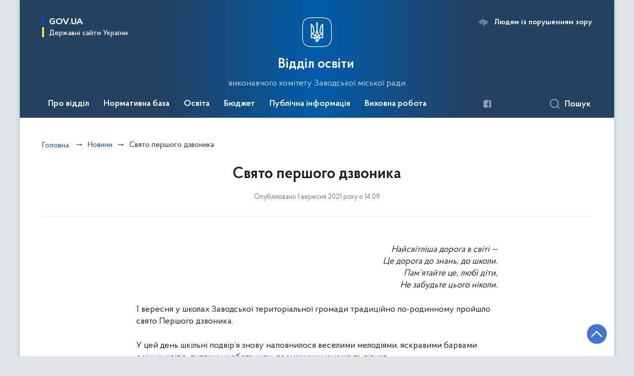

--- FILE ---
content_type: text/html; charset=UTF-8
request_url: https://osvita.zv.gov.ua/novyny/2021/09/01/svyato-pershogo-dzvonyka/
body_size: 8966
content:
<!doctype html>
<html lang="uk">
<head>
<link rel="canonical" href="https://osvita.zv.gov.ua/novyny/2021/09/01/svyato-pershogo-dzvonyka/">
<meta charset="UTF-8">
<meta name="viewport" content="width=device-width, initial-scale=1, shrink-to-fit=no">
<title>Свято першого дзвоника | Відділ освіти</title>
<meta content='true' name='HandheldFriendly'>
<meta content='width' name='MobileOptimized'>
<meta content='yes' name='apple-mobile-web-app-capable'>
<meta property="og:url" content="https://osvita.zv.gov.ua/novyny/2021/09/01/svyato-pershogo-dzvonyka/">
<meta property="og:title" content="Свято першого дзвоника | Відділ освіти">
<meta property="og:image" content="https://osvita.zv.gov.ua/wp-content/uploads/2021/09/img-2581-1024x836.jpg">
<script async src="https://www.googletagmanager.com/gtag/js?id=G-K9F86VVCND"></script>
<script>
  window.dataLayer = window.dataLayer || [];
  function gtag(){dataLayer.push(arguments);}
  gtag('js', new Date());
  gtag('config', 'G-K9F86VVCND');
</script>
<link rel="icon" type="image/png" sizes="16x16" href="/wp-content/themes/osvita/images/favicon/favicon-16x16.png">
<link rel="icon" type="image/png" sizes="32x32" href="/wp-content/themes/osvita/images/favicon/favicon-32x32.png">
<link rel="icon" type="image/png" sizes="96x96" href="/wp-content/themes/osvita/images/favicon/favicon-96x96.png">
<link rel="apple-touch-icon" href="/wp-content/themes/osvita/images/favicon/apple-touch-icon.png">
<link rel="apple-touch-icon" sizes="57x57" href="/wp-content/themes/osvita/images/favicon/apple-icon-57x57.png">
<link rel="apple-touch-icon" sizes="60x60" href="/wp-content/themes/osvita/images/favicon/apple-icon-60x60.png">
<link rel="apple-touch-icon" sizes="72x72" href="/wp-content/themes/osvita/images/favicon/apple-icon-72x72.png">
<link rel="apple-touch-icon" sizes="76x76" href="/wp-content/themes/osvita/images/favicon/apple-icon-76x76.png">
<link rel="apple-touch-icon" sizes="114x114" href="/wp-content/themes/osvita/images/favicon/apple-icon-114x114.png">
<link rel="apple-touch-icon" sizes="120x120" href="/wp-content/themes/osvita/images/favicon/apple-icon-120x120.png">
<link rel="apple-touch-icon" sizes="144x144" href="/wp-content/themes/osvita/images/favicon/apple-icon-144x144.png">
<link rel="apple-touch-icon" sizes="152x152" href="/wp-content/themes/osvita/images/favicon/apple-icon-152x152.png">
<link rel="apple-touch-icon" sizes="180x180" href="/wp-content/themes/osvita/images/favicon/apple-icon-180x180.png">
<link rel="icon" type="image/png" sizes="36x36" href="/wp-content/themes/osvita/images/favicon/android-icon-36x36.png">
<link rel="icon" type="image/png" sizes="48x48" href="/wp-content/themes/osvita/images/favicon/android-icon-48x48.png">
<link rel="icon" type="image/png" sizes="72x72" href="/wp-content/themes/osvita/images/favicon/android-icon-72x72.png">
<link rel="icon" type="image/png" sizes="96x96" href="/wp-content/themes/osvita/images/favicon/android-icon-96x96.png">
<link rel="icon" type="image/png" sizes="144x144" href="/wp-content/themes/osvita/images/favicon/android-icon-144x144.png">
<link rel="icon" type="image/png" sizes="192x192" href="/wp-content/themes/osvita/images/favicon/android-icon-192x192.png">
<link color="#ffffff" rel="mask-icon" href="/wp-content/themes/osvita/images/favicon/safari-pinned-tab.svg">
<meta name="msapplication-TileColor" content="#ffffff">
<meta name="msapplication-TileImage" content="/wp-content/themes/osvita/images/favicon/ms-icon-144x144.png">
<meta name="application-name" content="My Application">
<meta name="msapplication-config" content="/wp-content/themes/osvita/images/favicon/browserconfig.xml">
<link rel="manifest" href="/wp-content/themes/osvita/images/favicon/manifest.json">
<meta name="theme-color" content="#ffffff">
<link rel="profile" href="https://gmpg.org/xfn/11">
<link rel="pingback" href="https://osvita.zv.gov.ua/xmlrpc.php">
<link rel="alternate" type="application/rss+xml" title="Відділ освіти" href="https://osvita.zv.gov.ua/feed/">
<meta name='robots' content='max-image-preview:large' />
<link rel="alternate" title="oEmbed (JSON)" type="application/json+oembed" href="https://osvita.zv.gov.ua/wp-json/oembed/1.0/embed?url=https%3A%2F%2Fosvita.zv.gov.ua%2Fnovyny%2F2021%2F09%2F01%2Fsvyato-pershogo-dzvonyka%2F" />
<link rel="alternate" title="oEmbed (XML)" type="text/xml+oembed" href="https://osvita.zv.gov.ua/wp-json/oembed/1.0/embed?url=https%3A%2F%2Fosvita.zv.gov.ua%2Fnovyny%2F2021%2F09%2F01%2Fsvyato-pershogo-dzvonyka%2F&#038;format=xml" />
<style id='wp-img-auto-sizes-contain-inline-css' type='text/css'>
img:is([sizes=auto i],[sizes^="auto," i]){contain-intrinsic-size:3000px 1500px}
/*# sourceURL=wp-img-auto-sizes-contain-inline-css */
</style>
<style id='wp-emoji-styles-inline-css' type='text/css'>

	img.wp-smiley, img.emoji {
		display: inline !important;
		border: none !important;
		box-shadow: none !important;
		height: 1em !important;
		width: 1em !important;
		margin: 0 0.07em !important;
		vertical-align: -0.1em !important;
		background: none !important;
		padding: 0 !important;
	}
/*# sourceURL=wp-emoji-styles-inline-css */
</style>
<style id='wp-block-library-inline-css' type='text/css'>
:root{--wp-block-synced-color:#7a00df;--wp-block-synced-color--rgb:122,0,223;--wp-bound-block-color:var(--wp-block-synced-color);--wp-editor-canvas-background:#ddd;--wp-admin-theme-color:#007cba;--wp-admin-theme-color--rgb:0,124,186;--wp-admin-theme-color-darker-10:#006ba1;--wp-admin-theme-color-darker-10--rgb:0,107,160.5;--wp-admin-theme-color-darker-20:#005a87;--wp-admin-theme-color-darker-20--rgb:0,90,135;--wp-admin-border-width-focus:2px}@media (min-resolution:192dpi){:root{--wp-admin-border-width-focus:1.5px}}.wp-element-button{cursor:pointer}:root .has-very-light-gray-background-color{background-color:#eee}:root .has-very-dark-gray-background-color{background-color:#313131}:root .has-very-light-gray-color{color:#eee}:root .has-very-dark-gray-color{color:#313131}:root .has-vivid-green-cyan-to-vivid-cyan-blue-gradient-background{background:linear-gradient(135deg,#00d084,#0693e3)}:root .has-purple-crush-gradient-background{background:linear-gradient(135deg,#34e2e4,#4721fb 50%,#ab1dfe)}:root .has-hazy-dawn-gradient-background{background:linear-gradient(135deg,#faaca8,#dad0ec)}:root .has-subdued-olive-gradient-background{background:linear-gradient(135deg,#fafae1,#67a671)}:root .has-atomic-cream-gradient-background{background:linear-gradient(135deg,#fdd79a,#004a59)}:root .has-nightshade-gradient-background{background:linear-gradient(135deg,#330968,#31cdcf)}:root .has-midnight-gradient-background{background:linear-gradient(135deg,#020381,#2874fc)}:root{--wp--preset--font-size--normal:16px;--wp--preset--font-size--huge:42px}.has-regular-font-size{font-size:1em}.has-larger-font-size{font-size:2.625em}.has-normal-font-size{font-size:var(--wp--preset--font-size--normal)}.has-huge-font-size{font-size:var(--wp--preset--font-size--huge)}.has-text-align-center{text-align:center}.has-text-align-left{text-align:left}.has-text-align-right{text-align:right}.has-fit-text{white-space:nowrap!important}#end-resizable-editor-section{display:none}.aligncenter{clear:both}.items-justified-left{justify-content:flex-start}.items-justified-center{justify-content:center}.items-justified-right{justify-content:flex-end}.items-justified-space-between{justify-content:space-between}.screen-reader-text{border:0;clip-path:inset(50%);height:1px;margin:-1px;overflow:hidden;padding:0;position:absolute;width:1px;word-wrap:normal!important}.screen-reader-text:focus{background-color:#ddd;clip-path:none;color:#444;display:block;font-size:1em;height:auto;left:5px;line-height:normal;padding:15px 23px 14px;text-decoration:none;top:5px;width:auto;z-index:100000}html :where(.has-border-color){border-style:solid}html :where([style*=border-top-color]){border-top-style:solid}html :where([style*=border-right-color]){border-right-style:solid}html :where([style*=border-bottom-color]){border-bottom-style:solid}html :where([style*=border-left-color]){border-left-style:solid}html :where([style*=border-width]){border-style:solid}html :where([style*=border-top-width]){border-top-style:solid}html :where([style*=border-right-width]){border-right-style:solid}html :where([style*=border-bottom-width]){border-bottom-style:solid}html :where([style*=border-left-width]){border-left-style:solid}html :where(img[class*=wp-image-]){height:auto;max-width:100%}:where(figure){margin:0 0 1em}html :where(.is-position-sticky){--wp-admin--admin-bar--position-offset:var(--wp-admin--admin-bar--height,0px)}@media screen and (max-width:600px){html :where(.is-position-sticky){--wp-admin--admin-bar--position-offset:0px}}

/*# sourceURL=wp-block-library-inline-css */
</style>
<style id='classic-theme-styles-inline-css' type='text/css'>
/*! This file is auto-generated */
.wp-block-button__link{color:#fff;background-color:#32373c;border-radius:9999px;box-shadow:none;text-decoration:none;padding:calc(.667em + 2px) calc(1.333em + 2px);font-size:1.125em}.wp-block-file__button{background:#32373c;color:#fff;text-decoration:none}
/*# sourceURL=/wp-includes/css/classic-themes.min.css */
</style>
<link rel='stylesheet' id='style-css' href='https://osvita.zv.gov.ua/wp-content/themes/osvita/style.css?ver=6.9' type='text/css' media='all' />
<link rel="https://api.w.org/" href="https://osvita.zv.gov.ua/wp-json/" /><link rel="alternate" title="JSON" type="application/json" href="https://osvita.zv.gov.ua/wp-json/wp/v2/posts/939" /><link rel="EditURI" type="application/rsd+xml" title="RSD" href="https://osvita.zv.gov.ua/xmlrpc.php?rsd" />
<meta name="generator" content="WordPress 6.9" />
<link rel="canonical" href="https://osvita.zv.gov.ua/novyny/2021/09/01/svyato-pershogo-dzvonyka/" />
<link rel='shortlink' href='https://osvita.zv.gov.ua/?p=939' />
</head>
<body class="wp-singular post-template-default single single-post postid-939 single-format-standard wp-theme-osvita">
<div class="wrapper">
<header id="layout-header" class="header">
<div class="header_bg">
<div class="row justify-content-center">
<div class="col-8 col-lg-3">
<a class="gov-ua" data-toggle="modal" data-target="#govModal" href="javascript:void(0);" aria-haspopup="true" aria-expanded="false">
<div class="gov-ua_icon"></div>
<div class="gov-ua_text"><span class="gov-ua_text-item">gov.ua</span><span class="gov-ua_text-item light">Державні сайти України</span> </div></a>
</div>
<div class="col-4 col-lg-12 header_fixed-not">
<div class="header-top">
<div class="header-top_text">Меню</div>
<a href="javascript:void(0);" aria-label='Відкрити навігаційне меню' class="header-top_icon icon-menu" id="shomMenuSm"></a> 
</div>
<div class="menu-mob" id="menuSm">
                     <div class="menu-mob_top"> <a href="javascript:void(0);" aria-label="Закрити навігаційне меню" class="menu-mob_top-icon icon-close js-closeMenuSm"></a> </div>
                     <div class="menu-mob_container">
                        <ul>
                           <li>
                              <a class="menu-mob_link js-showSubmenu" href="javascript:void(0);" aria-haspopup="true" aria-expanded="false">Про відділ</a> 
                              <div class="menu-mob_submenu">
                                 <div class="menu-mob_top sub">
                                    <div class="menu-mob_top-title js-backMenu">Про відділ</div>
                                    <div class="menu-mob_top-icon icon-close js-closeMenuSm"></div>
                                 </div>
                                 <nav class="menu-mob_container">
                                    <ul class="menu-mob_submenu-list">
                                       <li><a href="/kadrovyj-sklad-viddilu-osvity">Кадровий склад</a></li>
                                       <li><a href="/polozhennya">Положення, плани роботи та звіти</a></li>
                                       <li><a href="/vakansiyi">Вакансії</a></li>
                                    </ul>
                                 </nav>
                              </div>
                           </li>
                           <!-- <li> <a class="menu-mob_link js-showSubmenu" href="/plan-roboty" aria-haspopup="true" aria-expanded="false">План роботи</a> </li> -->
                           <li>
                              <a class="menu-mob_link js-showSubmenu" href="javascript:void(0);" aria-haspopup="true" aria-expanded="false">Нормативна база</a> 
                              <div class="menu-mob_submenu">
                                 <div class="menu-mob_top sub">
                                    <div class="menu-mob_top-title js-backMenu">Нормативна база</div>
                                    <div class="menu-mob_top-icon icon-close js-closeMenuSm"></div>
                                 </div>
                                 <nav class="menu-mob_container">
                                    <ul class="menu-mob_submenu-list">
                                       <li><a href="/nakazy-ta-lysty-mon">Накази та листи МОН</a></li>
                                       <li><a href="/nakazy-ta-lysty-don">Накази та листи ДОН</a></li>
                                       <li><a href="/dsyao">ДСЯО</a></li>
                                       <li><a href="/prohramy-rozvytku-osvity">Програми розвитку освіти</a></li>
                                    </ul>
                                 </nav>
                              </div>
                           </li>
                           <li>
                              <a class="menu-mob_link js-showSubmenu" href="javascript:void(0);" aria-haspopup="true" aria-expanded="false">Освіта</a> 
                              <div class="menu-mob_submenu">
                                 <div class="menu-mob_top sub">
                                    <div class="menu-mob_top-title js-backMenu">Освіта</div>
                                    <div class="menu-mob_top-icon icon-close js-closeMenuSm"></div>
                                 </div>
                                 <nav class="menu-mob_container">
                                    <ul class="menu-mob_submenu-list">
                                       <li><a href="/doshkilna-osvita">Дошкільна освіта</a></li>
                                       <li><a href="/zagalna-serednya-osvita">Загальна середня освіта</a></li>
                                       <li><a href="/pozashkilna-osvita">Позашкільна освіта</a></li>
                                       <li><a href="/inklyuzyvne-navchannya">Інклюзивне навчання</a></li>
                                    </ul>
                                 </nav>
                              </div>
                           </li>
                           <li>
                              <a class="menu-mob_link js-showSubmenu" href="javascript:void(0);" aria-haspopup="true" aria-expanded="false">Бюджет</a> 
                              <div class="menu-mob_submenu">
                                 <div class="menu-mob_top sub">
                                    <div class="menu-mob_top-title js-backMenu">Бюджет</div>
                                    <div class="menu-mob_top-icon icon-close js-closeMenuSm"></div>
                                 </div>
                                 <nav class="menu-mob_container">
                                    <ul class="menu-mob_submenu-list">
                                       <!-- <li><a href="/byudzhet/">Бюджет</a></li>
                                       <li><a href="/programy-rozvytku/">Програми розвитку</a></li> -->
                                       <li><a href="/derzhavni-zakupivli/">Державні закупівлі</a></li>
                                    </ul>
                                 </nav>
                              </div>
                           </li>
                           <li>
                              <a class="menu-mob_link js-showSubmenu" href="javascript:void(0);" aria-haspopup="true" aria-expanded="false">Публічна інформація</a> 
                              <div class="menu-mob_submenu">
                                 <div class="menu-mob_top sub">
                                    <div class="menu-mob_top-title js-backMenu">Публічна інформація</div>
                                    <div class="menu-mob_top-icon icon-close js-closeMenuSm"></div>
                                 </div>
                                 <nav class="menu-mob_container">
                                    <ul class="menu-mob_submenu-list">
                                       <li><a href="/konkursnyj-vybir-pidruchnykiv/">Конкурсний вибір підручників</a></li>
                                       <li><a href="/nakazy-viddilu-osvity/">Накази відділу освіти</a></li>
									   <li><a href="/konkursy-na-vakantni-posady/">Конкурси на вакантні посади</a></li>
										<li><a href="/atestacziya-pedagogichnyh-praczivnykiv/">Атестація педагогічних працівників</a></li>
                                    </ul>
                                 </nav>
                              </div>
                           </li>
                           <li>
                              <a class="menu-mob_link js-showSubmenu" href="javascript:void(0);" aria-haspopup="true" aria-expanded="false">Виховна робота</a> 
                              <div class="menu-mob_submenu">
                                 <div class="menu-mob_top sub">
                                    <div class="menu-mob_top-title js-backMenu">Виховна робота</div>
                                    <div class="menu-mob_top-icon icon-close js-closeMenuSm"></div>
                                 </div>
                                 <nav class="menu-mob_container">
                                    <ul class="menu-mob_submenu-list">
                                       <li><a href="/strategiyi-komunikacziyi-u-sferi-yevropejskoyi-integracziyi/">Стратегії комунікації у сфері Європейської інтеграції</a></li>
                                       <li><a href="/stop-buling/">Стоп булінг</a></li>
                                       <li><a href="/protydiya-domashnomu-nasylstvu-ta-nasylstvu-za-oznakoyu-stati/">Протидія домашньому насильству та насильству за ознакою статі</a></li>
                                       <li><a href="/naczionalno-patriotychne-vyhovannya/">Національно – патріотичне виховання</a></li>
                                    </ul>
                                 </nav>
                              </div>
                           </li>
                           <!-- <li> <a class="menu-mob_link js-showSubmenu" href="/olimpiady-konkursy/" aria-haspopup="true" aria-expanded="false">Олімпіади, конкурси</a></li>
                           <li> <a class="menu-mob_link js-showSubmenu" href="/ohorona-praczi/" aria-haspopup="true" aria-expanded="false">Охорона праці</a></li>
                           <li> <a class="menu-mob_link js-showSubmenu" href="/czyvilnyj-zahyst/" aria-haspopup="true" aria-expanded="false">Цивільний захист</a></li> -->
                        </ul>
                        <div class="js_hide_if_opened">
                           <ul class="actions actions-mobile">
                              <li class="change-vision" id="changeVisionMobile">
                                 <div class="icon"></div>
                                 <span tabindex="0"> Людям із порушенням зору </span> 
                              </li>
                           </ul>
                           <div class="socials socials-mobile fa-white js_hide_if_opened"> 
                              <a href="https://www.facebook.com/groups/311604203961738/" target="_blank" rel="nofollow noopener noreferrer" class="fa fa-facebook-square"></a>
                           </div>
                           <a class="gov-ua gov-ua_mobile js_hide_if_opened" data-toggle="modal" data-target="#govModal">
                              <div class="gov-ua_icon"></div>
                              <div class="gov-ua_text"> <span class="gov-ua_text-item">gov.ua</span> <span class="gov-ua_text-item light">Державні сайти України</span> </div>
                           </a>
                        </div>
                     </div>
                  </div>
               </div>
               <div class="col-md-8 col-lg-6">
                  <a href="/" class="header_text">
                     <div class="header_logo icon_gerb" style="background-image: url('/wp-content/themes/osvita/images/icons/logo.svg')"></div>
                     <div class="header_text-box">
                        <div class="header_text-lead">Відділ освіти</div>
                        <div class="header_text-sub">виконавчого комітету Заводської міської ради</div>
                     </div>
                  </a>
               </div>
               <div class="col-lg-3 d-none d-lg-block">
                  <ul class="actions actions-header">
                     <li class="change-vision" id="changeVision">
                        <div class="icon"></div>
                        <span tabindex="0"> Людям із порушенням зору </span> 
                     </li>
                     <li class="btn-f-size">
                        <div class="btn-f-size_dec js_font_minus" id="fontInc"> A- </div>
                        <div class="btn-f-size_inc js_font_plus" id="fontDec"> A+ </div>
                     </li>
                  </ul>
               </div>
            </div>
            <div class="menu-pc_container">
               <nav id="menuDesktop" class="menu-pc">
                  <ul>
                     <li>
                        <a class="menu-pc_link js-showSubmenuPc" href="javascript:void(0);" aria-haspopup="true" aria-expanded="false">Про відділ</a> 
                        <div class="menu-pc_submenu">
                           <div class="row">
                              <div class="col-lg-4">
                                 <div class="menu-pc_submenu-item"><a href="/kadrovyj-sklad-viddilu-osvity">Кадровий склад</a></div>
                              </div>
                              <div class="col-lg-4">
                                 <div class="menu-pc_submenu-item"><a href="/polozhennya">Положення, плани роботи та звіти</a></div>
                              </div>
                              <div class="col-lg-4">
                                 <div class="menu-pc_submenu-item"><a href="/vakansiyi">Вакансії</a></div>
                              </div>
                           </div>
                        </div>
                     </li>
                     <!-- <li> <a class="menu-pc_link js-showSubmenuPc" href="/plan-roboty" aria-haspopup="true" aria-expanded="false">План роботи</a></li> -->
                     <li>
                        <a class="menu-pc_link js-showSubmenuPc" href="javascript:void(0);" aria-haspopup="true" aria-expanded="false">Нормативна база</a> 
                        <div class="menu-pc_submenu">
                           <div class="row">
                              <div class="col-lg-4">
                                 <div class="menu-pc_submenu-item"><a href="/nakazy-ta-lysty-mon">Накази та листи МОН</a></div>
                                 <div class="menu-pc_submenu-item"><a href="/nakazy-ta-lysty-don">Накази та листи ДОН</a></div>
                              </div>
                              <div class="col-lg-4">
                                 <div class="menu-pc_submenu-item"><a href="/dsyao">ДСЯО</a></div>
                              </div>
                              <div class="col-lg-4">
                                 <div class="menu-pc_submenu-item"><a href="/prohramy-rozvytku-osvity">Програми розвитку освіти</a></div>
                              </div>
                           </div>
                        </div>
                     </li>
                     <li>
                        <a class="menu-pc_link js-showSubmenuPc" href="javascript:void(0);" aria-haspopup="true" aria-expanded="false">Освіта</a> 
                        <div class="menu-pc_submenu">
                           <div class="row">
                              <div class="col-lg-4">
                                 <div class="menu-pc_submenu-item"><a href="/doshkilna-osvita">Дошкільна освіта</a></div>
                                 <div class="menu-pc_submenu-item"><a href="/zagalna-serednya-osvita">Загальна середня освіта</a></div>
                              </div>
                              <div class="col-lg-4">
                                 <div class="menu-pc_submenu-item"><a href="/pozashkilna-osvita">Позашкільна освіта</a></div>
                              </div>
                              <div class="col-lg-4">
                                 <div class="menu-pc_submenu-item"><a href="/inklyuzyvne-navchannya">Інклюзивне навчання</a></div>
                              </div>
                           </div>
                        </div>
                     </li>
                     <li>
                        <a class="menu-pc_link js-showSubmenuPc" href="javascript:void(0);" aria-haspopup="true" aria-expanded="false">Бюджет</a> 
                        <div class="menu-pc_submenu">
                           <div class="row">
                              <!-- <div class="col-lg-4">
                                 <div class="menu-pc_submenu-item"><a href="/byudzhet/">Бюджет</a></div>
                              </div>
                              <div class="col-lg-4">
                                 <div class="menu-pc_submenu-item"><a href="/programy-rozvytku/">Програми розвитку</a></div>
                              </div> -->
                              <div class="col-lg-4">
                                 <div class="menu-pc_submenu-item"><a href="/derzhavni-zakupivli/">Державні закупівлі</a></div>
                              </div>
                           </div>
                        </div>
                     </li>
                     <li>
                        <a class="menu-pc_link js-showSubmenuPc" href="javascript:void(0);" aria-haspopup="true" aria-expanded="false">Публічна інформація</a> 
                        <div class="menu-pc_submenu">
                           <div class="row">
                              <div class="col-lg-4">
                                 <div class="menu-pc_submenu-item"><a href="/konkursnyj-vybir-pidruchnykiv/">Конкурсний вибір підручників</a></div>
                              </div>
                              <div class="col-lg-4">
                                 <div class="menu-pc_submenu-item"><a href="/nakazy-viddilu-osvity/">Накази відділу освіти</a></div>
                              </div>
                              <div class="col-lg-4">
								  <div class="menu-pc_submenu-item"><a href="/konkursy-na-vakantni-posady/">Конкурси на вакантні посади</a></div>
							   </div>
							   <div class="col-lg-4">
								  <div class="menu-pc_submenu-item"><a href="/atestacziya-pedagogichnyh-praczivnykiv/">Атестація педагогічних працівників</a></div>
							   </div>
                           </div>
                        </div>
                     </li>
                     <li>
                        <a class="menu-pc_link js-showSubmenuPc" href="javascript:void(0);" aria-haspopup="true" aria-expanded="false">Виховна робота</a> 
                        <div class="menu-pc_submenu">
                           <div class="row">
                              <div class="col-lg-4">
                                 <div class="menu-pc_submenu-item"><a href="/strategiyi-komunikacziyi-u-sferi-yevropejskoyi-integracziyi/">Стратегії комунікації у сфері Європейської інтеграції</a></div>
                                 <div class="menu-pc_submenu-item"><a href="/stop-buling/">Стоп булінг</a></div>
                              </div>
                              <div class="col-lg-4">
                                 <div class="menu-pc_submenu-item"><a href="/protydiya-domashnomu-nasylstvu-ta-nasylstvu-za-oznakoyu-stati/">Протидія домашньому насильству та насильству за ознакою статі</a></div>
                              </div>
                              <div class="col-lg-4">
                                 <div class="menu-pc_submenu-item"><a href="/naczionalno-patriotychne-vyhovannya/">Національно – патріотичне виховання</a></div>
                              </div>
                           </div>
                        </div>
                     </li>
                     <!-- <li> <a class="menu-pc_link js-showSubmenuPc" href="/olimpiady-konkursy/" aria-haspopup="true" aria-expanded="false">Олімпіади, конкурси</a></li>
                     <li> <a class="menu-pc_link js-showSubmenuPc" href="/ohorona-praczi/" aria-haspopup="true" aria-expanded="false">Охорона праці</a></li>
                     <li> <a class="menu-pc_link js-showSubmenuPc" href="/czyvilnyj-zahyst/" aria-haspopup="true" aria-expanded="false">Цивільний захист</a></li> -->
                  </ul>
                  <div class="header_menu-more d-none" id="show_more"></div>
               </nav>
<div class="header_search-socials">
<div class="socials socials-header fa-white"> 
<a href="https://www.facebook.com/groups/311604203961738/" target="_blank" rel="nofollow noopener noreferrer" class="fa fa-facebook-square"></a>
</div>
<a class="btn_search-toggle" id="searchShow" aria-haspopup="true" aria-expanded="false" href="javascript:void(0);">
<div class="btn_search-toggle-icon icon-search-toggle"></div>
<span class="btn_search-toggle-text">Пошук</span></a>
<div class="header_search" id="header_search">
<div class="header_search-close-forms">
<div class="icon-close" id="closeSearch"></div>
</div>
<form role="search" method="get" id="searchform" class="form_search-portal active" action="https://osvita.zv.gov.ua/">
<div class="col-lg-8">
<div class="label">Ключові слова</div>
<label for="s"></label>
<input class="input" type="text" value="" name="s" id="s" />
</div>
<div class="col-lg-4 d-flex align-items-end">
<input class="btn btn_search yellow" type="submit" id="searchsubmit" value="Знайти" />
</div>
</form></div>
</div>
</div>
</div>
</header><main id="layout-content">
<section class="breadcrumbs-main">

<ol class="breadcrumbs"><li class="breadcrumbs-item main"><a href="https://osvita.zv.gov.ua" target="_self">Головна</a></li><li class="breadcrumbs-item"><a href="https://osvita.zv.gov.ua/category/novyny/" target="_self">Новини</a></li><li class="breadcrumbs-item active" aria-current="page">Свято першого дзвоника</li></ol>
</section>
<section class="content-wrapper pt-0">
<div class="row">
<div class="col-12">
<div class="page_title">
<div class="page_title-text">Свято першого дзвоника</div>
<div class="page_title-desc">Опубліковано 1 вересня 2021 року о 14:09</div>
</div>
<hr class="divider">
</div>
</div>
<div class="row justify-content-center">
<div class="col-md-10 col-xl-8">
<div class="editor-content">

<p class="has-text-align-right"><em>Найсвітліша дорога в світі —<br>
Це дорога до знань, до школи.<br>
Пам’ятайте це, любі діти,<br>
Не забудьте цього ніколи.</em></p>



<p>1 вересня у школах Заводської територіальної громади традиційно по-родинному пройшло свято Першого дзвоника.</p>



<p>У цей день шкільні подвір&#8217;я знову наповнилося веселими мелодіями, яскравими барвами осінніх квітів, дитячим щебетанням, посмішками юнаків та дівчат.</p>



<p>Голосно звучала урочиста музика,звідусіль лунали теплі слова, і кожне дитяче серце, хвилюючись, відгукувалося на заклик першого дзвінка.</p>



<p>Перший дзвоник &#8211; це завжди хвилююча подія, особливо для наймолодших учнів — першокласників. Цього року для 31-го першокласника опорного закладу «Заводська загальноосвітня школа І-ІІІ ступенів №1» , для 26-ти першокласників Заводської загальноосвітньої школи І-ІІІ ступенів №2 та 15-ти першокласників Пісківської загальноосвітньої школи І-ІІІ ступенів розпочнеться цікаве шкільне життя, перший навчальний рік, перший дзвоник, перший урок, перша вчителька, перша оцінка на шляху до Країни Знань.</p>



<p>Для одинадцятикласників цей навчальний рік буде вирішальним, він прокладе межу між дитинством і дорослим життям. Сьогодні випускники востаннє переживають зустріч з першим шкільним дзвоником, бо через рік розлетяться, мов пташенята, по білому світу, щоб вчитися і працювати, щоб йти дорогами праці і звитяги, дорогами своїх батьків та дідів, і торуватимуть власні шляхи, щоб творити свою Державу.&nbsp;</p>



<p>У черговий раз школи гостинно відчинили для учнів свої двері і запросили у просторі і затишні класи, щоб набиралися мудрості і знань, щоб наповнювали своє серце любов’ю і добротою, щоб вчилися долати труднощі і впевнено крокувати до своєї мети.</p>



<p>Всього, що вмієш, і всього, що знаєш, за плечима не носити. Не лінуйтеся і не зупиняйтеся на досягнутому, розвивайте свої таланти, творчість, здібності. Учіться бути мудрими, добрими і людяними. Виростайте справжніми людьми!&nbsp;</p>



<figure class="wp-block-image size-large"><img fetchpriority="high" decoding="async" width="1024" height="836" src="https://osvita.zv.gov.ua/wp-content/uploads/2021/09/img-2581-1024x836.jpg" alt="" class="wp-image-940" srcset="https://osvita.zv.gov.ua/wp-content/uploads/2021/09/img-2581-1024x836.jpg 1024w, https://osvita.zv.gov.ua/wp-content/uploads/2021/09/img-2581-300x245.jpg 300w, https://osvita.zv.gov.ua/wp-content/uploads/2021/09/img-2581-768x627.jpg 768w, https://osvita.zv.gov.ua/wp-content/uploads/2021/09/img-2581-1536x1255.jpg 1536w, https://osvita.zv.gov.ua/wp-content/uploads/2021/09/img-2581.jpg 1600w" sizes="(max-width: 1024px) 100vw, 1024px" /><figcaption> </figcaption></figure>



<figure class="wp-block-gallery columns-3 is-cropped wp-block-gallery-1 is-layout-flex wp-block-gallery-is-layout-flex"><ul class="blocks-gallery-grid"><li class="blocks-gallery-item"><figure><img decoding="async" width="768" height="1024" src="https://osvita.zv.gov.ua/wp-content/uploads/2021/09/img-2578-768x1024.jpg" alt="" data-id="941" data-link="https://osvita.zv.gov.ua/img-2578/" class="wp-image-941" srcset="https://osvita.zv.gov.ua/wp-content/uploads/2021/09/img-2578-768x1024.jpg 768w, https://osvita.zv.gov.ua/wp-content/uploads/2021/09/img-2578-225x300.jpg 225w, https://osvita.zv.gov.ua/wp-content/uploads/2021/09/img-2578-1152x1536.jpg 1152w, https://osvita.zv.gov.ua/wp-content/uploads/2021/09/img-2578.jpg 1200w" sizes="(max-width: 768px) 100vw, 768px" /></figure></li><li class="blocks-gallery-item"><figure><img decoding="async" width="1024" height="769" src="https://osvita.zv.gov.ua/wp-content/uploads/2021/09/img-2582-1024x769.jpg" alt="" data-id="944" data-link="https://osvita.zv.gov.ua/img-2582/" class="wp-image-944" srcset="https://osvita.zv.gov.ua/wp-content/uploads/2021/09/img-2582-1024x769.jpg 1024w, https://osvita.zv.gov.ua/wp-content/uploads/2021/09/img-2582-300x225.jpg 300w, https://osvita.zv.gov.ua/wp-content/uploads/2021/09/img-2582-768x576.jpg 768w, https://osvita.zv.gov.ua/wp-content/uploads/2021/09/img-2582-1536x1153.jpg 1536w, https://osvita.zv.gov.ua/wp-content/uploads/2021/09/img-2582.jpg 1600w" sizes="(max-width: 1024px) 100vw, 1024px" /></figure></li><li class="blocks-gallery-item"><figure><img loading="lazy" decoding="async" width="1024" height="769" src="https://osvita.zv.gov.ua/wp-content/uploads/2021/09/img-2583-1024x769.jpg" alt="" data-id="945" data-link="https://osvita.zv.gov.ua/img-2583/" class="wp-image-945" srcset="https://osvita.zv.gov.ua/wp-content/uploads/2021/09/img-2583-1024x769.jpg 1024w, https://osvita.zv.gov.ua/wp-content/uploads/2021/09/img-2583-300x225.jpg 300w, https://osvita.zv.gov.ua/wp-content/uploads/2021/09/img-2583-768x576.jpg 768w, https://osvita.zv.gov.ua/wp-content/uploads/2021/09/img-2583-1536x1153.jpg 1536w, https://osvita.zv.gov.ua/wp-content/uploads/2021/09/img-2583.jpg 1600w" sizes="auto, (max-width: 1024px) 100vw, 1024px" /></figure></li><li class="blocks-gallery-item"><figure><img loading="lazy" decoding="async" width="1024" height="362" src="https://osvita.zv.gov.ua/wp-content/uploads/2021/09/img-2584-1024x362.jpg" alt="" data-id="946" data-link="https://osvita.zv.gov.ua/img-2584/" class="wp-image-946" srcset="https://osvita.zv.gov.ua/wp-content/uploads/2021/09/img-2584-1024x362.jpg 1024w, https://osvita.zv.gov.ua/wp-content/uploads/2021/09/img-2584-300x106.jpg 300w, https://osvita.zv.gov.ua/wp-content/uploads/2021/09/img-2584-768x272.jpg 768w, https://osvita.zv.gov.ua/wp-content/uploads/2021/09/img-2584-1536x544.jpg 1536w, https://osvita.zv.gov.ua/wp-content/uploads/2021/09/img-2584.jpg 1582w" sizes="auto, (max-width: 1024px) 100vw, 1024px" /></figure></li><li class="blocks-gallery-item"><figure><img loading="lazy" decoding="async" width="1024" height="768" src="https://osvita.zv.gov.ua/wp-content/uploads/2021/09/img-2573-1024x768.jpg" alt="" data-id="947" data-link="https://osvita.zv.gov.ua/img-2573/" class="wp-image-947" srcset="https://osvita.zv.gov.ua/wp-content/uploads/2021/09/img-2573-1024x768.jpg 1024w, https://osvita.zv.gov.ua/wp-content/uploads/2021/09/img-2573-300x225.jpg 300w, https://osvita.zv.gov.ua/wp-content/uploads/2021/09/img-2573-768x576.jpg 768w, https://osvita.zv.gov.ua/wp-content/uploads/2021/09/img-2573-1536x1152.jpg 1536w, https://osvita.zv.gov.ua/wp-content/uploads/2021/09/img-2573.jpg 1600w" sizes="auto, (max-width: 1024px) 100vw, 1024px" /></figure></li><li class="blocks-gallery-item"><figure><img loading="lazy" decoding="async" width="1024" height="768" src="https://osvita.zv.gov.ua/wp-content/uploads/2021/09/img-2571-1024x768.jpg" alt="" data-id="948" data-link="https://osvita.zv.gov.ua/img-2571/" class="wp-image-948" srcset="https://osvita.zv.gov.ua/wp-content/uploads/2021/09/img-2571-1024x768.jpg 1024w, https://osvita.zv.gov.ua/wp-content/uploads/2021/09/img-2571-300x225.jpg 300w, https://osvita.zv.gov.ua/wp-content/uploads/2021/09/img-2571-768x576.jpg 768w, https://osvita.zv.gov.ua/wp-content/uploads/2021/09/img-2571-1536x1152.jpg 1536w, https://osvita.zv.gov.ua/wp-content/uploads/2021/09/img-2571.jpg 1600w" sizes="auto, (max-width: 1024px) 100vw, 1024px" /></figure></li><li class="blocks-gallery-item"><figure><img loading="lazy" decoding="async" width="1024" height="768" src="https://osvita.zv.gov.ua/wp-content/uploads/2021/09/img-2572-1024x768.jpg" alt="" data-id="949" data-link="https://osvita.zv.gov.ua/img-2572/" class="wp-image-949" srcset="https://osvita.zv.gov.ua/wp-content/uploads/2021/09/img-2572-1024x768.jpg 1024w, https://osvita.zv.gov.ua/wp-content/uploads/2021/09/img-2572-300x225.jpg 300w, https://osvita.zv.gov.ua/wp-content/uploads/2021/09/img-2572-768x576.jpg 768w, https://osvita.zv.gov.ua/wp-content/uploads/2021/09/img-2572-1536x1152.jpg 1536w, https://osvita.zv.gov.ua/wp-content/uploads/2021/09/img-2572.jpg 1600w" sizes="auto, (max-width: 1024px) 100vw, 1024px" /></figure></li><li class="blocks-gallery-item"><figure><img loading="lazy" decoding="async" width="1024" height="768" src="https://osvita.zv.gov.ua/wp-content/uploads/2021/09/img-2574-1024x768.jpg" alt="" data-id="950" data-link="https://osvita.zv.gov.ua/img-2574/" class="wp-image-950" srcset="https://osvita.zv.gov.ua/wp-content/uploads/2021/09/img-2574-1024x768.jpg 1024w, https://osvita.zv.gov.ua/wp-content/uploads/2021/09/img-2574-300x225.jpg 300w, https://osvita.zv.gov.ua/wp-content/uploads/2021/09/img-2574-768x576.jpg 768w, https://osvita.zv.gov.ua/wp-content/uploads/2021/09/img-2574-1536x1152.jpg 1536w, https://osvita.zv.gov.ua/wp-content/uploads/2021/09/img-2574.jpg 1600w" sizes="auto, (max-width: 1024px) 100vw, 1024px" /></figure></li><li class="blocks-gallery-item"><figure><img loading="lazy" decoding="async" width="1024" height="768" src="https://osvita.zv.gov.ua/wp-content/uploads/2021/09/img-2577-1024x768.jpg" alt="" data-id="951" data-link="https://osvita.zv.gov.ua/img-2577/" class="wp-image-951" srcset="https://osvita.zv.gov.ua/wp-content/uploads/2021/09/img-2577-1024x768.jpg 1024w, https://osvita.zv.gov.ua/wp-content/uploads/2021/09/img-2577-300x225.jpg 300w, https://osvita.zv.gov.ua/wp-content/uploads/2021/09/img-2577-768x576.jpg 768w, https://osvita.zv.gov.ua/wp-content/uploads/2021/09/img-2577-1536x1152.jpg 1536w, https://osvita.zv.gov.ua/wp-content/uploads/2021/09/img-2577.jpg 1600w" sizes="auto, (max-width: 1024px) 100vw, 1024px" /></figure></li><li class="blocks-gallery-item"><figure><img loading="lazy" decoding="async" width="768" height="1024" src="https://osvita.zv.gov.ua/wp-content/uploads/2021/09/img_20210901_093603-1-768x1024.jpg" alt="" data-id="958" data-full-url="https://osvita.zv.gov.ua/wp-content/uploads/2021/09/img_20210901_093603-1-scaled.jpg" data-link="https://osvita.zv.gov.ua/img_20210901_093603-1/" class="wp-image-958" srcset="https://osvita.zv.gov.ua/wp-content/uploads/2021/09/img_20210901_093603-1-768x1024.jpg 768w, https://osvita.zv.gov.ua/wp-content/uploads/2021/09/img_20210901_093603-1-225x300.jpg 225w, https://osvita.zv.gov.ua/wp-content/uploads/2021/09/img_20210901_093603-1-1152x1536.jpg 1152w, https://osvita.zv.gov.ua/wp-content/uploads/2021/09/img_20210901_093603-1-1536x2048.jpg 1536w, https://osvita.zv.gov.ua/wp-content/uploads/2021/09/img_20210901_093603-1-scaled.jpg 1920w" sizes="auto, (max-width: 768px) 100vw, 768px" /></figure></li></ul></figure>



<figure class="wp-block-image size-large"><img loading="lazy" decoding="async" width="1024" height="768" src="https://osvita.zv.gov.ua/wp-content/uploads/2021/09/img-2580-1-1024x768.jpg" alt="" class="wp-image-954" srcset="https://osvita.zv.gov.ua/wp-content/uploads/2021/09/img-2580-1-1024x768.jpg 1024w, https://osvita.zv.gov.ua/wp-content/uploads/2021/09/img-2580-1-300x225.jpg 300w, https://osvita.zv.gov.ua/wp-content/uploads/2021/09/img-2580-1-768x576.jpg 768w, https://osvita.zv.gov.ua/wp-content/uploads/2021/09/img-2580-1-1536x1152.jpg 1536w, https://osvita.zv.gov.ua/wp-content/uploads/2021/09/img-2580-1.jpg 1600w" sizes="auto, (max-width: 1024px) 100vw, 1024px" /></figure>



<figure class="wp-block-image size-large"><img loading="lazy" decoding="async" width="1024" height="766" src="https://osvita.zv.gov.ua/wp-content/uploads/2021/09/img-2579-1-1024x766.jpg" alt="" class="wp-image-955" srcset="https://osvita.zv.gov.ua/wp-content/uploads/2021/09/img-2579-1-1024x766.jpg 1024w, https://osvita.zv.gov.ua/wp-content/uploads/2021/09/img-2579-1-300x224.jpg 300w, https://osvita.zv.gov.ua/wp-content/uploads/2021/09/img-2579-1-768x575.jpg 768w, https://osvita.zv.gov.ua/wp-content/uploads/2021/09/img-2579-1-1536x1149.jpg 1536w, https://osvita.zv.gov.ua/wp-content/uploads/2021/09/img-2579-1.jpg 1600w" sizes="auto, (max-width: 1024px) 100vw, 1024px" /></figure>



<figure class="wp-block-image size-large"><img loading="lazy" decoding="async" width="1024" height="362" src="https://osvita.zv.gov.ua/wp-content/uploads/2021/09/img-2584-1-1024x362.jpg" alt="" class="wp-image-956" srcset="https://osvita.zv.gov.ua/wp-content/uploads/2021/09/img-2584-1-1024x362.jpg 1024w, https://osvita.zv.gov.ua/wp-content/uploads/2021/09/img-2584-1-300x106.jpg 300w, https://osvita.zv.gov.ua/wp-content/uploads/2021/09/img-2584-1-768x272.jpg 768w, https://osvita.zv.gov.ua/wp-content/uploads/2021/09/img-2584-1-1536x544.jpg 1536w, https://osvita.zv.gov.ua/wp-content/uploads/2021/09/img-2584-1.jpg 1582w" sizes="auto, (max-width: 1024px) 100vw, 1024px" /></figure>

</div>
</div>
</div>
</section>	
</main>	
<footer class="footer" id="layout-footer">
<div class="footer-top">
<div class="col-md-6 col-lg-5">
<div class="footer-top_item first">
<img src="https://osvita.zv.gov.ua/wp-content/themes/osvita/images/icons/footer-logo.svg" class="footer-logo">
<div class="first_inner">
<div class="footer-top_item-lead"><b>Відділ освіти</b><br> виконавчого комітету Заводської міської ради</div>
<div class="footer-top_item-descr">37240, Полтавська обл., м.Заводське, вул.Київська, 46<br> (третій поверх)</div>
</div>
</div>
</div>

<div class="col-md-6 col-lg-2"><div class="footer-top_item"><div class="footer-top_item-lead">Корисні посилання</div><div class="footer-top_item-descr"><a href="https://znaimo.gov.ua/" target="_blank">Про здорове шкільне харчування</a></div><br><div class="footer-top_item-descr"><a href="https://howareu.com/" target="_blank">Програма ментального здоров&#039;я</a></div></div></div>
	
<div class="col-md-6 col-lg-3"><div class="footer-top_item"><div class="footer-top_item-lead">Електронна пошта</div><div class="footer-top_item-descr">osvita@zv.gov.ua</div></div></div>

</div>
<hr class="hr mt-40 mb-40">
<div class="footer-bottom">

<div class="row justify-content-md-between">
<div class="col-md-6 order-1 order-md-2 footer-bottom_links">
<div class="socials socials-footer fa-blue">
<a href="https://www.facebook.com/groups/311604203961738/" target="_blank" rel="nofollow noopener noreferrer" class="fa fa-facebook-square"></a>
</div></div></div>

<div class="row"><div class="col-md-6 col-lg-7 footer-about_wrap"><div class="footer-about icon_ap-beta"></div><div class="footer-text">Зауваження та пропозиції по роботі сайту приймаються на адресу: support@zv.gov.ua</div></div></div>

<div class="row">
<div class="col-md-6 col-lg-7 footer-about_wrap">
<div class="footer-about icon_ap-cc"></div>
<div class="footer-text">Весь контент доступний за ліцензією <a target="_blank" rel="nofollow" href="https://creativecommons.org/licenses/by/4.0/deed.uk">Creative Commons Attribution 4.0 International license</a>, якщо не зазначено інше. 2026 рік</div>
</div>
<div class="col-md-6 col-lg-5 pl-0 align-self-center"><div class="dev-company"><div class="dev-company_text"><a href="//zv.gov.ua/" target="_blank" rel="nofollow" class="dev-company_link">Заводська міська територіальна громада</a></div></div></div>

</div>
</div>
</footer>
<a href="javascript:void(0);" aria-label="Кнопка переходу на початок сторінки" class="scrollToTop" id="scrollToTopBtn"></a>
<section class="modal fade modal-gov" id="govModal" tabindex="-1" role="dialog" aria-labelledby="govModalLabel">
<div class="modal-dialog modal-gov_dialog" role="document">
<div class="modal-content modal-gov_content">
<div class="modal-gov_icon icon-close" data-dismiss="modal"></div>
<div class="modal-gov_links">
<div class="modal-gov_links-item"><a href="https://www.president.gov.ua/" target="_blank" rel="noopener noreferrer">Президент України</a></div>
<div class="modal-gov_links-item"><a href="https://www.kmu.gov.ua/" target="_blank" rel="noopener noreferrer">Кабінет Міністрів України</a></div>
<div class="modal-gov_links-item"><a href="https://mon.gov.ua/" target="_blank" rel="noopener noreferrer">Міністерство освіти і науки України</a></div>
<div class="modal-gov_links-item"><a href="http://www.poltav-oblosvita.gov.ua/" target="_blank" rel="noopener noreferrer">Департамент освіти і науки Полтавської облдержадміністрації</a></div>
<div class="modal-gov_links-item"><a href="https://zv.gov.ua/" target="_blank" rel="noopener noreferrer">Заводська міська територіальна громада</a></div>
</div>
</div>
</div>
</section>
</div><!-- wrapper -->
<div style="display:none" id="header_npa_from"></div><div style="display:none" id="header_npa_to"></div>
<script type="text/javascript" src="https://osvita.zv.gov.ua/wp-content/themes/osvita/js/jquery.js"></script> 
<script type="text/javascript" src="https://osvita.zv.gov.ua/wp-content/themes/osvita/js/app.js"></script> 
<script>
// після виконання даного фрагменту, кожен елемент із класом "load-part-anchor"
// забезпечується обробником події "клік". цей обробник динамічно підвантажує контент в елемент із id "paste_here"
// контент береться за посиланням "дана сторінка"+"значення отрибута load-part-name кнопкиЄ + "парамент content_only"
$(".load-part-anchor").click(function(){
$('#paste_here').load($(this).attr('load-part-name')+'?content_only'); });	
</script>
</body>
</html>

--- FILE ---
content_type: text/css
request_url: https://osvita.zv.gov.ua/wp-content/themes/osvita/style.css?ver=6.9
body_size: 167534
content:
@charset "UTF-8";
:root{--blue:#007bff;--indigo:#6610f2;--purple:#6f42c1;--pink:#e83e8c;--red:#dc3545;--orange:#fd7e14;--yellow:#ffc107;--green:#28a745;--teal:#20c997;--cyan:#17a2b8;--white:#fff;--gray:#6c757d;--gray-dark:#343a40;--primary:#007bff;--secondary:#6c757d;--success:#28a745;--info:#17a2b8;--warning:#ffc107;--danger:#dc3545;--light:#f8f9fa;--dark:#343a40;--breakpoint-xs:0;--breakpoint-sm:576px;--breakpoint-md:768px;--breakpoint-lg:992px;--breakpoint-xl:1200px;--font-family-sans-serif:-apple-system,BlinkMacSystemFont,"Segoe UI",Roboto,"Helvetica Neue",Arial,"Noto Sans",sans-serif,"Apple Color Emoji","Segoe UI Emoji","Segoe UI Symbol","Noto Color Emoji";--font-family-monospace:SFMono-Regular,Menlo,Monaco,Consolas,"Liberation Mono","Courier New",monospace}*,::after,::before{box-sizing:border-box}html{font-family:sans-serif;line-height:1.15;-webkit-text-size-adjust:100%;-webkit-tap-highlight-color:transparent}article,aside,figcaption,figure,footer,header,hgroup,main,nav,section{display:block}body{margin:0;font-family:-apple-system,BlinkMacSystemFont,"Segoe UI",Roboto,"Helvetica Neue",Arial,"Noto Sans",sans-serif,"Apple Color Emoji","Segoe UI Emoji","Segoe UI Symbol","Noto Color Emoji";font-size:1rem;font-weight:400;line-height:1.5;color:#212529;text-align:left;background-color:#fff}[tabindex="-1"]:focus:not(:focus-visible){outline:0!important}hr{box-sizing:content-box;height:0;overflow:visible}h1,h2,h3,h4,h5,h6{margin-top:0;margin-bottom:.5rem}p{margin-top:0;margin-bottom:1rem}abbr[data-original-title],abbr[title]{text-decoration:underline;-webkit-text-decoration:underline dotted;text-decoration:underline dotted;cursor:help;border-bottom:0;-webkit-text-decoration-skip-ink:none;text-decoration-skip-ink:none}address{margin-bottom:1rem;font-style:normal;line-height:inherit}dl,ol,ul{margin-top:0;margin-bottom:1rem}ol ol,ol ul,ul ol,ul ul{margin-bottom:0}dt{font-weight:700}dd{margin-bottom:.5rem;margin-left:0}blockquote{margin:0 0 1rem}b,strong{font-weight:bolder}small{font-size:80%}sub,sup{position:relative;font-size:75%;line-height:0;vertical-align:baseline}sub{bottom:-.25em}sup{top:-.5em}a{color:#007bff;text-decoration:none;background-color:transparent}a:hover{color:#0056b3;text-decoration:underline}a:not([href]){color:inherit;text-decoration:none}a:not([href]):hover{color:inherit;text-decoration:none}code,kbd,pre,samp{font-family:SFMono-Regular,Menlo,Monaco,Consolas,"Liberation Mono","Courier New",monospace;font-size:1em}pre{margin-top:0;margin-bottom:1rem;overflow:auto;-ms-overflow-style:scrollbar}figure{margin:0 0 1rem}img{vertical-align:middle;border-style:none}svg{overflow:hidden;vertical-align:middle}table{border-collapse:collapse}caption{padding-top:.75rem;padding-bottom:.75rem;color:#6c757d;text-align:left;caption-side:bottom}th{text-align:inherit}label{display:inline-block;margin-bottom:.5rem}button{border-radius:0}button:focus{outline:1px dotted;outline:5px auto -webkit-focus-ring-color}button,input,optgroup,select,textarea{margin:0;font-family:inherit;font-size:inherit;line-height:inherit}button,input{overflow:visible}button,select{text-transform:none}[role=button]{cursor:pointer}select{word-wrap:normal}[type=button],[type=reset],[type=submit],button{-webkit-appearance:button}[type=button]:not(:disabled),[type=reset]:not(:disabled),[type=submit]:not(:disabled),button:not(:disabled){cursor:pointer}[type=button]::-moz-focus-inner,[type=reset]::-moz-focus-inner,[type=submit]::-moz-focus-inner,button::-moz-focus-inner{padding:0;border-style:none}input[type=checkbox],input[type=radio]{box-sizing:border-box;padding:0}textarea{overflow:auto;resize:vertical}fieldset{min-width:0;padding:0;margin:0;border:0}legend{display:block;width:100%;max-width:100%;padding:0;margin-bottom:.5rem;font-size:1.5rem;line-height:inherit;color:inherit;white-space:normal}progress{vertical-align:baseline}[type=number]::-webkit-inner-spin-button,[type=number]::-webkit-outer-spin-button{height:auto}[type=search]{outline-offset:-2px;-webkit-appearance:none}[type=search]::-webkit-search-decoration{-webkit-appearance:none}::-webkit-file-upload-button{font:inherit;-webkit-appearance:button}output{display:inline-block}summary{display:list-item;cursor:pointer}template{display:none}[hidden]{display:none!important}.h1,.h2,.h3,.h4,.h5,.h6,h1,h2,h3,h4,h5,h6{margin-bottom:.5rem;font-weight:500;line-height:1.2}.h1,h1{font-size:2.5rem}.h2,h2{font-size:2rem}.h3,h3{font-size:1.75rem}.h4,h4{font-size:1.5rem}.h5,h5{font-size:1.25rem}.h6,h6{font-size:1rem}.lead{font-size:1.25rem;font-weight:300}.display-1{font-size:6rem;font-weight:300;line-height:1.2}.display-2{font-size:5.5rem;font-weight:300;line-height:1.2}.display-3{font-size:4.5rem;font-weight:300;line-height:1.2}.display-4{font-size:3.5rem;font-weight:300;line-height:1.2}hr{margin-top:1rem;margin-bottom:1rem;border:0;border-top:1px solid rgba(0,0,0,.1)}.small,small{font-size:80%;font-weight:400}.mark,mark{padding:.2em;background-color:#fcf8e3}.list-unstyled{padding-left:0;list-style:none}.list-inline{padding-left:0;list-style:none}.list-inline-item{display:inline-block}.list-inline-item:not(:last-child){margin-right:.5rem}.initialism{font-size:90%;text-transform:uppercase}.blockquote{margin-bottom:1rem;font-size:1.25rem}.blockquote-footer{display:block;font-size:80%;color:#6c757d}.blockquote-footer::before{content:"\2014\00A0"}.img-fluid{max-width:100%;height:auto}.img-thumbnail{padding:.25rem;background-color:#fff;border:1px solid #dee2e6;border-radius:.25rem;max-width:100%;height:auto}.figure{display:inline-block}.figure-img{margin-bottom:.5rem;line-height:1}.figure-caption{font-size:90%;color:#6c757d}code{font-size:87.5%;color:#e83e8c;word-wrap:break-word}a>code{color:inherit}kbd{padding:.2rem .4rem;font-size:87.5%;color:#fff;background-color:#212529;border-radius:.2rem}kbd kbd{padding:0;font-size:100%;font-weight:700}pre{display:block;font-size:87.5%;color:#212529}pre code{font-size:inherit;color:inherit;word-break:normal}.pre-scrollable{max-height:340px;overflow-y:scroll}.container{width:100%;padding-right:15px;padding-left:15px;margin-right:auto;margin-left:auto}@media (min-width:576px){.container{max-width:540px}}@media (min-width:768px){.container{max-width:720px}}@media (min-width:992px){.container{max-width:960px}}@media (min-width:1200px){.container{max-width:1140px}}.container-fluid,.container-lg,.container-md,.container-sm,.container-xl{width:100%;padding-right:15px;padding-left:15px;margin-right:auto;margin-left:auto}@media (min-width:576px){.container,.container-sm{max-width:540px}}@media (min-width:768px){.container,.container-md,.container-sm{max-width:720px}}@media (min-width:992px){.container,.container-lg,.container-md,.container-sm{max-width:960px}}@media (min-width:1200px){.container,.container-lg,.container-md,.container-sm,.container-xl{max-width:1140px}}.row{display:-ms-flexbox;display:flex;-ms-flex-wrap:wrap;flex-wrap:wrap;margin-right:-15px;margin-left:-15px}.no-gutters{margin-right:0;margin-left:0}.no-gutters>.col,.no-gutters>[class*=col-]{padding-right:0;padding-left:0}.col,.col-1,.col-10,.col-11,.col-12,.col-2,.col-3,.col-4,.col-5,.col-6,.col-7,.col-8,.col-9,.col-auto,.col-lg,.col-lg-1,.col-lg-10,.col-lg-11,.col-lg-12,.col-lg-2,.col-lg-3,.col-lg-4,.col-lg-5,.col-lg-6,.col-lg-7,.col-lg-8,.col-lg-9,.col-lg-auto,.col-md,.col-md-1,.col-md-10,.col-md-11,.col-md-12,.col-md-2,.col-md-3,.col-md-4,.col-md-5,.col-md-6,.col-md-7,.col-md-8,.col-md-9,.col-md-auto,.col-sm,.col-sm-1,.col-sm-10,.col-sm-11,.col-sm-12,.col-sm-2,.col-sm-3,.col-sm-4,.col-sm-5,.col-sm-6,.col-sm-7,.col-sm-8,.col-sm-9,.col-sm-auto,.col-xl,.col-xl-1,.col-xl-10,.col-xl-11,.col-xl-12,.col-xl-2,.col-xl-3,.col-xl-4,.col-xl-5,.col-xl-6,.col-xl-7,.col-xl-8,.col-xl-9,.col-xl-auto{position:relative;width:100%;padding-right:15px;padding-left:15px}.col{-ms-flex-preferred-size:0;flex-basis:0;-ms-flex-positive:1;flex-grow:1;min-width:0;max-width:100%}.row-cols-1>*{-ms-flex:0 0 100%;flex:0 0 100%;max-width:100%}.row-cols-2>*{-ms-flex:0 0 50%;flex:0 0 50%;max-width:50%}.row-cols-3>*{-ms-flex:0 0 33.333333%;flex:0 0 33.333333%;max-width:33.333333%}.row-cols-4>*{-ms-flex:0 0 25%;flex:0 0 25%;max-width:25%}.row-cols-5>*{-ms-flex:0 0 20%;flex:0 0 20%;max-width:20%}.row-cols-6>*{-ms-flex:0 0 16.666667%;flex:0 0 16.666667%;max-width:16.666667%}.col-auto{-ms-flex:0 0 auto;flex:0 0 auto;width:auto;max-width:100%}.col-1{-ms-flex:0 0 8.333333%;flex:0 0 8.333333%;max-width:8.333333%}.col-2{-ms-flex:0 0 16.666667%;flex:0 0 16.666667%;max-width:16.666667%}.col-3{-ms-flex:0 0 25%;flex:0 0 25%;max-width:25%}.col-4{-ms-flex:0 0 33.333333%;flex:0 0 33.333333%;max-width:33.333333%}.col-5{-ms-flex:0 0 41.666667%;flex:0 0 41.666667%;max-width:41.666667%}.col-6{-ms-flex:0 0 50%;flex:0 0 50%;max-width:50%}.col-7{-ms-flex:0 0 58.333333%;flex:0 0 58.333333%;max-width:58.333333%}.col-8{-ms-flex:0 0 66.666667%;flex:0 0 66.666667%;max-width:66.666667%}.col-9{-ms-flex:0 0 75%;flex:0 0 75%;max-width:75%}.col-10{-ms-flex:0 0 83.333333%;flex:0 0 83.333333%;max-width:83.333333%}.col-11{-ms-flex:0 0 91.666667%;flex:0 0 91.666667%;max-width:91.666667%}.col-12{-ms-flex:0 0 100%;flex:0 0 100%;max-width:100%}.order-first{-ms-flex-order:-1;order:-1}.order-last{-ms-flex-order:13;order:13}.order-0{-ms-flex-order:0;order:0}.order-1{-ms-flex-order:1;order:1}.order-2{-ms-flex-order:2;order:2}.order-3{-ms-flex-order:3;order:3}.order-4{-ms-flex-order:4;order:4}.order-5{-ms-flex-order:5;order:5}.order-6{-ms-flex-order:6;order:6}.order-7{-ms-flex-order:7;order:7}.order-8{-ms-flex-order:8;order:8}.order-9{-ms-flex-order:9;order:9}.order-10{-ms-flex-order:10;order:10}.order-11{-ms-flex-order:11;order:11}.order-12{-ms-flex-order:12;order:12}.offset-1{margin-left:8.333333%}.offset-2{margin-left:16.666667%}.offset-3{margin-left:25%}.offset-4{margin-left:33.333333%}.offset-5{margin-left:41.666667%}.offset-6{margin-left:50%}.offset-7{margin-left:58.333333%}.offset-8{margin-left:66.666667%}.offset-9{margin-left:75%}.offset-10{margin-left:83.333333%}.offset-11{margin-left:91.666667%}@media (min-width:576px){.col-sm{-ms-flex-preferred-size:0;flex-basis:0;-ms-flex-positive:1;flex-grow:1;min-width:0;max-width:100%}.row-cols-sm-1>*{-ms-flex:0 0 100%;flex:0 0 100%;max-width:100%}.row-cols-sm-2>*{-ms-flex:0 0 50%;flex:0 0 50%;max-width:50%}.row-cols-sm-3>*{-ms-flex:0 0 33.333333%;flex:0 0 33.333333%;max-width:33.333333%}.row-cols-sm-4>*{-ms-flex:0 0 25%;flex:0 0 25%;max-width:25%}.row-cols-sm-5>*{-ms-flex:0 0 20%;flex:0 0 20%;max-width:20%}.row-cols-sm-6>*{-ms-flex:0 0 16.666667%;flex:0 0 16.666667%;max-width:16.666667%}.col-sm-auto{-ms-flex:0 0 auto;flex:0 0 auto;width:auto;max-width:100%}.col-sm-1{-ms-flex:0 0 8.333333%;flex:0 0 8.333333%;max-width:8.333333%}.col-sm-2{-ms-flex:0 0 16.666667%;flex:0 0 16.666667%;max-width:16.666667%}.col-sm-3{-ms-flex:0 0 25%;flex:0 0 25%;max-width:25%}.col-sm-4{-ms-flex:0 0 33.333333%;flex:0 0 33.333333%;max-width:33.333333%}.col-sm-5{-ms-flex:0 0 41.666667%;flex:0 0 41.666667%;max-width:41.666667%}.col-sm-6{-ms-flex:0 0 50%;flex:0 0 50%;max-width:50%}.col-sm-7{-ms-flex:0 0 58.333333%;flex:0 0 58.333333%;max-width:58.333333%}.col-sm-8{-ms-flex:0 0 66.666667%;flex:0 0 66.666667%;max-width:66.666667%}.col-sm-9{-ms-flex:0 0 75%;flex:0 0 75%;max-width:75%}.col-sm-10{-ms-flex:0 0 83.333333%;flex:0 0 83.333333%;max-width:83.333333%}.col-sm-11{-ms-flex:0 0 91.666667%;flex:0 0 91.666667%;max-width:91.666667%}.col-sm-12{-ms-flex:0 0 100%;flex:0 0 100%;max-width:100%}.order-sm-first{-ms-flex-order:-1;order:-1}.order-sm-last{-ms-flex-order:13;order:13}.order-sm-0{-ms-flex-order:0;order:0}.order-sm-1{-ms-flex-order:1;order:1}.order-sm-2{-ms-flex-order:2;order:2}.order-sm-3{-ms-flex-order:3;order:3}.order-sm-4{-ms-flex-order:4;order:4}.order-sm-5{-ms-flex-order:5;order:5}.order-sm-6{-ms-flex-order:6;order:6}.order-sm-7{-ms-flex-order:7;order:7}.order-sm-8{-ms-flex-order:8;order:8}.order-sm-9{-ms-flex-order:9;order:9}.order-sm-10{-ms-flex-order:10;order:10}.order-sm-11{-ms-flex-order:11;order:11}.order-sm-12{-ms-flex-order:12;order:12}.offset-sm-0{margin-left:0}.offset-sm-1{margin-left:8.333333%}.offset-sm-2{margin-left:16.666667%}.offset-sm-3{margin-left:25%}.offset-sm-4{margin-left:33.333333%}.offset-sm-5{margin-left:41.666667%}.offset-sm-6{margin-left:50%}.offset-sm-7{margin-left:58.333333%}.offset-sm-8{margin-left:66.666667%}.offset-sm-9{margin-left:75%}.offset-sm-10{margin-left:83.333333%}.offset-sm-11{margin-left:91.666667%}}@media (min-width:768px){.col-md{-ms-flex-preferred-size:0;flex-basis:0;-ms-flex-positive:1;flex-grow:1;min-width:0;max-width:100%}.row-cols-md-1>*{-ms-flex:0 0 100%;flex:0 0 100%;max-width:100%}.row-cols-md-2>*{-ms-flex:0 0 50%;flex:0 0 50%;max-width:50%}.row-cols-md-3>*{-ms-flex:0 0 33.333333%;flex:0 0 33.333333%;max-width:33.333333%}.row-cols-md-4>*{-ms-flex:0 0 25%;flex:0 0 25%;max-width:25%}.row-cols-md-5>*{-ms-flex:0 0 20%;flex:0 0 20%;max-width:20%}.row-cols-md-6>*{-ms-flex:0 0 16.666667%;flex:0 0 16.666667%;max-width:16.666667%}.col-md-auto{-ms-flex:0 0 auto;flex:0 0 auto;width:auto;max-width:100%}.col-md-1{-ms-flex:0 0 8.333333%;flex:0 0 8.333333%;max-width:8.333333%}.col-md-2{-ms-flex:0 0 16.666667%;flex:0 0 16.666667%;max-width:16.666667%}.col-md-3{-ms-flex:0 0 25%;flex:0 0 25%;max-width:25%}.col-md-4{-ms-flex:0 0 33.333333%;flex:0 0 33.333333%;max-width:33.333333%}.col-md-5{-ms-flex:0 0 41.666667%;flex:0 0 41.666667%;max-width:41.666667%}.col-md-6{-ms-flex:0 0 50%;flex:0 0 50%;max-width:50%}.col-md-7{-ms-flex:0 0 58.333333%;flex:0 0 58.333333%;max-width:58.333333%}.col-md-8{-ms-flex:0 0 66.666667%;flex:0 0 66.666667%;max-width:66.666667%}.col-md-9{-ms-flex:0 0 75%;flex:0 0 75%;max-width:75%}.col-md-10{-ms-flex:0 0 83.333333%;flex:0 0 83.333333%;max-width:83.333333%}.col-md-11{-ms-flex:0 0 91.666667%;flex:0 0 91.666667%;max-width:91.666667%}.col-md-12{-ms-flex:0 0 100%;flex:0 0 100%;max-width:100%}.order-md-first{-ms-flex-order:-1;order:-1}.order-md-last{-ms-flex-order:13;order:13}.order-md-0{-ms-flex-order:0;order:0}.order-md-1{-ms-flex-order:1;order:1}.order-md-2{-ms-flex-order:2;order:2}.order-md-3{-ms-flex-order:3;order:3}.order-md-4{-ms-flex-order:4;order:4}.order-md-5{-ms-flex-order:5;order:5}.order-md-6{-ms-flex-order:6;order:6}.order-md-7{-ms-flex-order:7;order:7}.order-md-8{-ms-flex-order:8;order:8}.order-md-9{-ms-flex-order:9;order:9}.order-md-10{-ms-flex-order:10;order:10}.order-md-11{-ms-flex-order:11;order:11}.order-md-12{-ms-flex-order:12;order:12}.offset-md-0{margin-left:0}.offset-md-1{margin-left:8.333333%}.offset-md-2{margin-left:16.666667%}.offset-md-3{margin-left:25%}.offset-md-4{margin-left:33.333333%}.offset-md-5{margin-left:41.666667%}.offset-md-6{margin-left:50%}.offset-md-7{margin-left:58.333333%}.offset-md-8{margin-left:66.666667%}.offset-md-9{margin-left:75%}.offset-md-10{margin-left:83.333333%}.offset-md-11{margin-left:91.666667%}}@media (min-width:992px){.col-lg{-ms-flex-preferred-size:0;flex-basis:0;-ms-flex-positive:1;flex-grow:1;min-width:0;max-width:100%}.row-cols-lg-1>*{-ms-flex:0 0 100%;flex:0 0 100%;max-width:100%}.row-cols-lg-2>*{-ms-flex:0 0 50%;flex:0 0 50%;max-width:50%}.row-cols-lg-3>*{-ms-flex:0 0 33.333333%;flex:0 0 33.333333%;max-width:33.333333%}.row-cols-lg-4>*{-ms-flex:0 0 25%;flex:0 0 25%;max-width:25%}.row-cols-lg-5>*{-ms-flex:0 0 20%;flex:0 0 20%;max-width:20%}.row-cols-lg-6>*{-ms-flex:0 0 16.666667%;flex:0 0 16.666667%;max-width:16.666667%}.col-lg-auto{-ms-flex:0 0 auto;flex:0 0 auto;width:auto;max-width:100%}.col-lg-1{-ms-flex:0 0 8.333333%;flex:0 0 8.333333%;max-width:8.333333%}.col-lg-2{-ms-flex:0 0 16.666667%;flex:0 0 16.666667%;max-width:16.666667%}.col-lg-3{-ms-flex:0 0 25%;flex:0 0 25%;max-width:25%}.col-lg-4{-ms-flex:0 0 33.333333%;flex:0 0 33.333333%;max-width:33.333333%}.col-lg-5{-ms-flex:0 0 41.666667%;flex:0 0 41.666667%;max-width:41.666667%}.col-lg-6{-ms-flex:0 0 50%;flex:0 0 50%;max-width:50%}.col-lg-7{-ms-flex:0 0 58.333333%;flex:0 0 58.333333%;max-width:58.333333%}.col-lg-8{-ms-flex:0 0 66.666667%;flex:0 0 66.666667%;max-width:66.666667%}.col-lg-9{-ms-flex:0 0 75%;flex:0 0 75%;max-width:75%}.col-lg-10{-ms-flex:0 0 83.333333%;flex:0 0 83.333333%;max-width:83.333333%}.col-lg-11{-ms-flex:0 0 91.666667%;flex:0 0 91.666667%;max-width:91.666667%}.col-lg-12{-ms-flex:0 0 100%;flex:0 0 100%;max-width:100%}.order-lg-first{-ms-flex-order:-1;order:-1}.order-lg-last{-ms-flex-order:13;order:13}.order-lg-0{-ms-flex-order:0;order:0}.order-lg-1{-ms-flex-order:1;order:1}.order-lg-2{-ms-flex-order:2;order:2}.order-lg-3{-ms-flex-order:3;order:3}.order-lg-4{-ms-flex-order:4;order:4}.order-lg-5{-ms-flex-order:5;order:5}.order-lg-6{-ms-flex-order:6;order:6}.order-lg-7{-ms-flex-order:7;order:7}.order-lg-8{-ms-flex-order:8;order:8}.order-lg-9{-ms-flex-order:9;order:9}.order-lg-10{-ms-flex-order:10;order:10}.order-lg-11{-ms-flex-order:11;order:11}.order-lg-12{-ms-flex-order:12;order:12}.offset-lg-0{margin-left:0}.offset-lg-1{margin-left:8.333333%}.offset-lg-2{margin-left:16.666667%}.offset-lg-3{margin-left:25%}.offset-lg-4{margin-left:33.333333%}.offset-lg-5{margin-left:41.666667%}.offset-lg-6{margin-left:50%}.offset-lg-7{margin-left:58.333333%}.offset-lg-8{margin-left:66.666667%}.offset-lg-9{margin-left:75%}.offset-lg-10{margin-left:83.333333%}.offset-lg-11{margin-left:91.666667%}}@media (min-width:1200px){.col-xl{-ms-flex-preferred-size:0;flex-basis:0;-ms-flex-positive:1;flex-grow:1;min-width:0;max-width:100%}.row-cols-xl-1>*{-ms-flex:0 0 100%;flex:0 0 100%;max-width:100%}.row-cols-xl-2>*{-ms-flex:0 0 50%;flex:0 0 50%;max-width:50%}.row-cols-xl-3>*{-ms-flex:0 0 33.333333%;flex:0 0 33.333333%;max-width:33.333333%}.row-cols-xl-4>*{-ms-flex:0 0 25%;flex:0 0 25%;max-width:25%}.row-cols-xl-5>*{-ms-flex:0 0 20%;flex:0 0 20%;max-width:20%}.row-cols-xl-6>*{-ms-flex:0 0 16.666667%;flex:0 0 16.666667%;max-width:16.666667%}.col-xl-auto{-ms-flex:0 0 auto;flex:0 0 auto;width:auto;max-width:100%}.col-xl-1{-ms-flex:0 0 8.333333%;flex:0 0 8.333333%;max-width:8.333333%}.col-xl-2{-ms-flex:0 0 16.666667%;flex:0 0 16.666667%;max-width:16.666667%}.col-xl-3{-ms-flex:0 0 25%;flex:0 0 25%;max-width:25%}.col-xl-4{-ms-flex:0 0 33.333333%;flex:0 0 33.333333%;max-width:33.333333%}.col-xl-5{-ms-flex:0 0 41.666667%;flex:0 0 41.666667%;max-width:41.666667%}.col-xl-6{-ms-flex:0 0 50%;flex:0 0 50%;max-width:50%}.col-xl-7{-ms-flex:0 0 58.333333%;flex:0 0 58.333333%;max-width:58.333333%}.col-xl-8{-ms-flex:0 0 66.666667%;flex:0 0 66.666667%;max-width:66.666667%}.col-xl-9{-ms-flex:0 0 75%;flex:0 0 75%;max-width:75%}.col-xl-10{-ms-flex:0 0 83.333333%;flex:0 0 83.333333%;max-width:83.333333%}.col-xl-11{-ms-flex:0 0 91.666667%;flex:0 0 91.666667%;max-width:91.666667%}.col-xl-12{-ms-flex:0 0 100%;flex:0 0 100%;max-width:100%}.order-xl-first{-ms-flex-order:-1;order:-1}.order-xl-last{-ms-flex-order:13;order:13}.order-xl-0{-ms-flex-order:0;order:0}.order-xl-1{-ms-flex-order:1;order:1}.order-xl-2{-ms-flex-order:2;order:2}.order-xl-3{-ms-flex-order:3;order:3}.order-xl-4{-ms-flex-order:4;order:4}.order-xl-5{-ms-flex-order:5;order:5}.order-xl-6{-ms-flex-order:6;order:6}.order-xl-7{-ms-flex-order:7;order:7}.order-xl-8{-ms-flex-order:8;order:8}.order-xl-9{-ms-flex-order:9;order:9}.order-xl-10{-ms-flex-order:10;order:10}.order-xl-11{-ms-flex-order:11;order:11}.order-xl-12{-ms-flex-order:12;order:12}.offset-xl-0{margin-left:0}.offset-xl-1{margin-left:8.333333%}.offset-xl-2{margin-left:16.666667%}.offset-xl-3{margin-left:25%}.offset-xl-4{margin-left:33.333333%}.offset-xl-5{margin-left:41.666667%}.offset-xl-6{margin-left:50%}.offset-xl-7{margin-left:58.333333%}.offset-xl-8{margin-left:66.666667%}.offset-xl-9{margin-left:75%}.offset-xl-10{margin-left:83.333333%}.offset-xl-11{margin-left:91.666667%}}.table{width:100%;margin-bottom:1rem;color:#212529}.table td,.table th{padding:.75rem;vertical-align:top;border-top:1px solid #dee2e6}.table thead th{vertical-align:bottom;border-bottom:2px solid #dee2e6}.table tbody+tbody{border-top:2px solid #dee2e6}.table-sm td,.table-sm th{padding:.3rem}.table-bordered{border:1px solid #dee2e6}.table-bordered td,.table-bordered th{border:1px solid #dee2e6}.table-bordered thead td,.table-bordered thead th{border-bottom-width:2px}.table-borderless tbody+tbody,.table-borderless td,.table-borderless th,.table-borderless thead th{border:0}.table-striped tbody tr:nth-of-type(odd){background-color:rgba(0,0,0,.05)}.table-hover tbody tr:hover{color:#212529;background-color:rgba(0,0,0,.075)}.table-primary,.table-primary>td,.table-primary>th{background-color:#b8daff}.table-primary tbody+tbody,.table-primary td,.table-primary th,.table-primary thead th{border-color:#7abaff}.table-hover .table-primary:hover{background-color:#9fcdff}.table-hover .table-primary:hover>td,.table-hover .table-primary:hover>th{background-color:#9fcdff}.table-secondary,.table-secondary>td,.table-secondary>th{background-color:#d6d8db}.table-secondary tbody+tbody,.table-secondary td,.table-secondary th,.table-secondary thead th{border-color:#b3b7bb}.table-hover .table-secondary:hover{background-color:#c8cbcf}.table-hover .table-secondary:hover>td,.table-hover .table-secondary:hover>th{background-color:#c8cbcf}.table-success,.table-success>td,.table-success>th{background-color:#c3e6cb}.table-success tbody+tbody,.table-success td,.table-success th,.table-success thead th{border-color:#8fd19e}.table-hover .table-success:hover{background-color:#b1dfbb}.table-hover .table-success:hover>td,.table-hover .table-success:hover>th{background-color:#b1dfbb}.table-info,.table-info>td,.table-info>th{background-color:#bee5eb}.table-info tbody+tbody,.table-info td,.table-info th,.table-info thead th{border-color:#86cfda}.table-hover .table-info:hover{background-color:#abdde5}.table-hover .table-info:hover>td,.table-hover .table-info:hover>th{background-color:#abdde5}.table-warning,.table-warning>td,.table-warning>th{background-color:#ffeeba}.table-warning tbody+tbody,.table-warning td,.table-warning th,.table-warning thead th{border-color:#ffdf7e}.table-hover .table-warning:hover{background-color:#ffe8a1}.table-hover .table-warning:hover>td,.table-hover .table-warning:hover>th{background-color:#ffe8a1}.table-danger,.table-danger>td,.table-danger>th{background-color:#f5c6cb}.table-danger tbody+tbody,.table-danger td,.table-danger th,.table-danger thead th{border-color:#ed969e}.table-hover .table-danger:hover{background-color:#f1b0b7}.table-hover .table-danger:hover>td,.table-hover .table-danger:hover>th{background-color:#f1b0b7}.table-light,.table-light>td,.table-light>th{background-color:#fdfdfe}.table-light tbody+tbody,.table-light td,.table-light th,.table-light thead th{border-color:#fbfcfc}.table-hover .table-light:hover{background-color:#ececf6}.table-hover .table-light:hover>td,.table-hover .table-light:hover>th{background-color:#ececf6}.table-dark,.table-dark>td,.table-dark>th{background-color:#c6c8ca}.table-dark tbody+tbody,.table-dark td,.table-dark th,.table-dark thead th{border-color:#95999c}.table-hover .table-dark:hover{background-color:#b9bbbe}.table-hover .table-dark:hover>td,.table-hover .table-dark:hover>th{background-color:#b9bbbe}.table-active,.table-active>td,.table-active>th{background-color:rgba(0,0,0,.075)}.table-hover .table-active:hover{background-color:rgba(0,0,0,.075)}.table-hover .table-active:hover>td,.table-hover .table-active:hover>th{background-color:rgba(0,0,0,.075)}.table .thead-dark th{color:#fff;background-color:#343a40;border-color:#454d55}.table .thead-light th{color:#495057;background-color:#e9ecef;border-color:#dee2e6}.table-dark{color:#fff;background-color:#343a40}.table-dark td,.table-dark th,.table-dark thead th{border-color:#454d55}.table-dark.table-bordered{border:0}.table-dark.table-striped tbody tr:nth-of-type(odd){background-color:rgba(255,255,255,.05)}.table-dark.table-hover tbody tr:hover{color:#fff;background-color:rgba(255,255,255,.075)}@media (max-width:575.98px){.table-responsive-sm{display:block;width:100%;overflow-x:auto;-webkit-overflow-scrolling:touch}.table-responsive-sm>.table-bordered{border:0}}@media (max-width:767.98px){.table-responsive-md{display:block;width:100%;overflow-x:auto;-webkit-overflow-scrolling:touch}.table-responsive-md>.table-bordered{border:0}}@media (max-width:991.98px){.table-responsive-lg{display:block;width:100%;overflow-x:auto;-webkit-overflow-scrolling:touch}.table-responsive-lg>.table-bordered{border:0}}@media (max-width:1199.98px){.table-responsive-xl{display:block;width:100%;overflow-x:auto;-webkit-overflow-scrolling:touch}.table-responsive-xl>.table-bordered{border:0}}.table-responsive{display:block;width:100%;overflow-x:auto;-webkit-overflow-scrolling:touch}.table-responsive>.table-bordered{border:0}.form-control{display:block;width:100%;height:calc(1.5em + .75rem + 2px);padding:.375rem .75rem;font-size:1rem;font-weight:400;line-height:1.5;color:#495057;background-color:#fff;background-clip:padding-box;border:1px solid #ced4da;border-radius:.25rem;transition:border-color .15s ease-in-out,box-shadow .15s ease-in-out}@media (prefers-reduced-motion:reduce){.form-control{transition:none}}.form-control::-ms-expand{background-color:transparent;border:0}.form-control:-moz-focusring{color:transparent;text-shadow:0 0 0 #495057}.form-control:focus{color:#495057;background-color:#fff;border-color:#80bdff;outline:0;box-shadow:0 0 0 .2rem rgba(0,123,255,.25)}.form-control::-webkit-input-placeholder{color:#6c757d;opacity:1}.form-control::-moz-placeholder{color:#6c757d;opacity:1}.form-control:-ms-input-placeholder{color:#6c757d;opacity:1}.form-control::-ms-input-placeholder{color:#6c757d;opacity:1}.form-control::placeholder{color:#6c757d;opacity:1}.form-control:disabled,.form-control[readonly]{background-color:#e9ecef;opacity:1}input[type=date].form-control,input[type=datetime-local].form-control,input[type=month].form-control,input[type=time].form-control{-webkit-appearance:none;-moz-appearance:none;appearance:none}select.form-control:focus::-ms-value{color:#495057;background-color:#fff}.form-control-file,.form-control-range{display:block;width:100%}.col-form-label{padding-top:calc(.375rem + 1px);padding-bottom:calc(.375rem + 1px);margin-bottom:0;font-size:inherit;line-height:1.5}.col-form-label-lg{padding-top:calc(.5rem + 1px);padding-bottom:calc(.5rem + 1px);font-size:1.25rem;line-height:1.5}.col-form-label-sm{padding-top:calc(.25rem + 1px);padding-bottom:calc(.25rem + 1px);font-size:.875rem;line-height:1.5}.form-control-plaintext{display:block;width:100%;padding:.375rem 0;margin-bottom:0;font-size:1rem;line-height:1.5;color:#212529;background-color:transparent;border:solid transparent;border-width:1px 0}.form-control-plaintext.form-control-lg,.form-control-plaintext.form-control-sm{padding-right:0;padding-left:0}.form-control-sm{height:calc(1.5em + .5rem + 2px);padding:.25rem .5rem;font-size:.875rem;line-height:1.5;border-radius:.2rem}.form-control-lg{height:calc(1.5em + 1rem + 2px);padding:.5rem 1rem;font-size:1.25rem;line-height:1.5;border-radius:.3rem}select.form-control[multiple],select.form-control[size]{height:auto}textarea.form-control{height:auto}.form-group{margin-bottom:1rem}.form-text{display:block;margin-top:.25rem}.form-row{display:-ms-flexbox;display:flex;-ms-flex-wrap:wrap;flex-wrap:wrap;margin-right:-5px;margin-left:-5px}.form-row>.col,.form-row>[class*=col-]{padding-right:5px;padding-left:5px}.form-check{position:relative;display:block;padding-left:1.25rem}.form-check-input{position:absolute;margin-top:.3rem;margin-left:-1.25rem}.form-check-input:disabled~.form-check-label,.form-check-input[disabled]~.form-check-label{color:#6c757d}.form-check-label{margin-bottom:0}.form-check-inline{display:-ms-inline-flexbox;display:inline-flex;-ms-flex-align:center;align-items:center;padding-left:0;margin-right:.75rem}.form-check-inline .form-check-input{position:static;margin-top:0;margin-right:.3125rem;margin-left:0}.valid-feedback{display:none;width:100%;margin-top:.25rem;font-size:80%;color:#28a745}.valid-tooltip{position:absolute;top:100%;z-index:5;display:none;max-width:100%;padding:.25rem .5rem;margin-top:.1rem;font-size:.875rem;line-height:1.5;color:#fff;background-color:rgba(40,167,69,.9);border-radius:.25rem}.is-valid~.valid-feedback,.is-valid~.valid-tooltip,.was-validated :valid~.valid-feedback,.was-validated :valid~.valid-tooltip{display:block}.form-control.is-valid,.was-validated .form-control:valid{border-color:#28a745;padding-right:calc(1.5em + .75rem);background-image:url("data:image/svg+xml,%3csvg xmlns='http://www.w3.org/2000/svg' width='8' height='8' viewBox='0 0 8 8'%3e%3cpath fill='%2328a745' d='M2.3 6.73L.6 4.53c-.4-1.04.46-1.4 1.1-.8l1.1 1.4 3.4-3.8c.6-.63 1.6-.27 1.2.7l-4 4.6c-.43.5-.8.4-1.1.1z'/%3e%3c/svg%3e");background-repeat:no-repeat;background-position:right calc(.375em + .1875rem) center;background-size:calc(.75em + .375rem) calc(.75em + .375rem)}.form-control.is-valid:focus,.was-validated .form-control:valid:focus{border-color:#28a745;box-shadow:0 0 0 .2rem rgba(40,167,69,.25)}.was-validated textarea.form-control:valid,textarea.form-control.is-valid{padding-right:calc(1.5em + .75rem);background-position:top calc(.375em + .1875rem) right calc(.375em + .1875rem)}.custom-select.is-valid,.was-validated .custom-select:valid{border-color:#28a745;padding-right:calc(.75em + 2.3125rem);background:url("data:image/svg+xml,%3csvg xmlns='http://www.w3.org/2000/svg' width='4' height='5' viewBox='0 0 4 5'%3e%3cpath fill='%23343a40' d='M2 0L0 2h4zm0 5L0 3h4z'/%3e%3c/svg%3e") no-repeat right .75rem center/8px 10px,url("data:image/svg+xml,%3csvg xmlns='http://www.w3.org/2000/svg' width='8' height='8' viewBox='0 0 8 8'%3e%3cpath fill='%2328a745' d='M2.3 6.73L.6 4.53c-.4-1.04.46-1.4 1.1-.8l1.1 1.4 3.4-3.8c.6-.63 1.6-.27 1.2.7l-4 4.6c-.43.5-.8.4-1.1.1z'/%3e%3c/svg%3e") #fff no-repeat center right 1.75rem/calc(.75em + .375rem) calc(.75em + .375rem)}.custom-select.is-valid:focus,.was-validated .custom-select:valid:focus{border-color:#28a745;box-shadow:0 0 0 .2rem rgba(40,167,69,.25)}.form-check-input.is-valid~.form-check-label,.was-validated .form-check-input:valid~.form-check-label{color:#28a745}.form-check-input.is-valid~.valid-feedback,.form-check-input.is-valid~.valid-tooltip,.was-validated .form-check-input:valid~.valid-feedback,.was-validated .form-check-input:valid~.valid-tooltip{display:block}.custom-control-input.is-valid~.custom-control-label,.was-validated .custom-control-input:valid~.custom-control-label{color:#28a745}.custom-control-input.is-valid~.custom-control-label::before,.was-validated .custom-control-input:valid~.custom-control-label::before{border-color:#28a745}.custom-control-input.is-valid:checked~.custom-control-label::before,.was-validated .custom-control-input:valid:checked~.custom-control-label::before{border-color:#34ce57;background-color:#34ce57}.custom-control-input.is-valid:focus~.custom-control-label::before,.was-validated .custom-control-input:valid:focus~.custom-control-label::before{box-shadow:0 0 0 .2rem rgba(40,167,69,.25)}.custom-control-input.is-valid:focus:not(:checked)~.custom-control-label::before,.was-validated .custom-control-input:valid:focus:not(:checked)~.custom-control-label::before{border-color:#28a745}.custom-file-input.is-valid~.custom-file-label,.was-validated .custom-file-input:valid~.custom-file-label{border-color:#28a745}.custom-file-input.is-valid:focus~.custom-file-label,.was-validated .custom-file-input:valid:focus~.custom-file-label{border-color:#28a745;box-shadow:0 0 0 .2rem rgba(40,167,69,.25)}.invalid-feedback{display:none;width:100%;margin-top:.25rem;font-size:80%;color:#dc3545}.invalid-tooltip{position:absolute;top:100%;z-index:5;display:none;max-width:100%;padding:.25rem .5rem;margin-top:.1rem;font-size:.875rem;line-height:1.5;color:#fff;background-color:rgba(220,53,69,.9);border-radius:.25rem}.is-invalid~.invalid-feedback,.is-invalid~.invalid-tooltip,.was-validated :invalid~.invalid-feedback,.was-validated :invalid~.invalid-tooltip{display:block}.form-control.is-invalid,.was-validated .form-control:invalid{border-color:#dc3545;padding-right:calc(1.5em + .75rem);background-image:url("data:image/svg+xml,%3csvg xmlns='http://www.w3.org/2000/svg' width='12' height='12' fill='none' stroke='%23dc3545' viewBox='0 0 12 12'%3e%3ccircle cx='6' cy='6' r='4.5'/%3e%3cpath stroke-linejoin='round' d='M5.8 3.6h.4L6 6.5z'/%3e%3ccircle cx='6' cy='8.2' r='.6' fill='%23dc3545' stroke='none'/%3e%3c/svg%3e");background-repeat:no-repeat;background-position:right calc(.375em + .1875rem) center;background-size:calc(.75em + .375rem) calc(.75em + .375rem)}.form-control.is-invalid:focus,.was-validated .form-control:invalid:focus{border-color:#dc3545;box-shadow:0 0 0 .2rem rgba(220,53,69,.25)}.was-validated textarea.form-control:invalid,textarea.form-control.is-invalid{padding-right:calc(1.5em + .75rem);background-position:top calc(.375em + .1875rem) right calc(.375em + .1875rem)}.custom-select.is-invalid,.was-validated .custom-select:invalid{border-color:#dc3545;padding-right:calc(.75em + 2.3125rem);background:url("data:image/svg+xml,%3csvg xmlns='http://www.w3.org/2000/svg' width='4' height='5' viewBox='0 0 4 5'%3e%3cpath fill='%23343a40' d='M2 0L0 2h4zm0 5L0 3h4z'/%3e%3c/svg%3e") no-repeat right .75rem center/8px 10px,url("data:image/svg+xml,%3csvg xmlns='http://www.w3.org/2000/svg' width='12' height='12' fill='none' stroke='%23dc3545' viewBox='0 0 12 12'%3e%3ccircle cx='6' cy='6' r='4.5'/%3e%3cpath stroke-linejoin='round' d='M5.8 3.6h.4L6 6.5z'/%3e%3ccircle cx='6' cy='8.2' r='.6' fill='%23dc3545' stroke='none'/%3e%3c/svg%3e") #fff no-repeat center right 1.75rem/calc(.75em + .375rem) calc(.75em + .375rem)}.custom-select.is-invalid:focus,.was-validated .custom-select:invalid:focus{border-color:#dc3545;box-shadow:0 0 0 .2rem rgba(220,53,69,.25)}.form-check-input.is-invalid~.form-check-label,.was-validated .form-check-input:invalid~.form-check-label{color:#dc3545}.form-check-input.is-invalid~.invalid-feedback,.form-check-input.is-invalid~.invalid-tooltip,.was-validated .form-check-input:invalid~.invalid-feedback,.was-validated .form-check-input:invalid~.invalid-tooltip{display:block}.custom-control-input.is-invalid~.custom-control-label,.was-validated .custom-control-input:invalid~.custom-control-label{color:#dc3545}.custom-control-input.is-invalid~.custom-control-label::before,.was-validated .custom-control-input:invalid~.custom-control-label::before{border-color:#dc3545}.custom-control-input.is-invalid:checked~.custom-control-label::before,.was-validated .custom-control-input:invalid:checked~.custom-control-label::before{border-color:#e4606d;background-color:#e4606d}.custom-control-input.is-invalid:focus~.custom-control-label::before,.was-validated .custom-control-input:invalid:focus~.custom-control-label::before{box-shadow:0 0 0 .2rem rgba(220,53,69,.25)}.custom-control-input.is-invalid:focus:not(:checked)~.custom-control-label::before,.was-validated .custom-control-input:invalid:focus:not(:checked)~.custom-control-label::before{border-color:#dc3545}.custom-file-input.is-invalid~.custom-file-label,.was-validated .custom-file-input:invalid~.custom-file-label{border-color:#dc3545}.custom-file-input.is-invalid:focus~.custom-file-label,.was-validated .custom-file-input:invalid:focus~.custom-file-label{border-color:#dc3545;box-shadow:0 0 0 .2rem rgba(220,53,69,.25)}.form-inline{display:-ms-flexbox;display:flex;-ms-flex-flow:row wrap;flex-flow:row wrap;-ms-flex-align:center;align-items:center}.form-inline .form-check{width:100%}@media (min-width:576px){.form-inline label{display:-ms-flexbox;display:flex;-ms-flex-align:center;align-items:center;-ms-flex-pack:center;justify-content:center;margin-bottom:0}.form-inline .form-group{display:-ms-flexbox;display:flex;-ms-flex:0 0 auto;flex:0 0 auto;-ms-flex-flow:row wrap;flex-flow:row wrap;-ms-flex-align:center;align-items:center;margin-bottom:0}.form-inline .form-control{display:inline-block;width:auto;vertical-align:middle}.form-inline .form-control-plaintext{display:inline-block}.form-inline .custom-select,.form-inline .input-group{width:auto}.form-inline .form-check{display:-ms-flexbox;display:flex;-ms-flex-align:center;align-items:center;-ms-flex-pack:center;justify-content:center;width:auto;padding-left:0}.form-inline .form-check-input{position:relative;-ms-flex-negative:0;flex-shrink:0;margin-top:0;margin-right:.25rem;margin-left:0}.form-inline .custom-control{-ms-flex-align:center;align-items:center;-ms-flex-pack:center;justify-content:center}.form-inline .custom-control-label{margin-bottom:0}}.btn{display:inline-block;font-weight:400;color:#212529;text-align:center;vertical-align:middle;-webkit-user-select:none;-moz-user-select:none;-ms-user-select:none;user-select:none;background-color:transparent;border:1px solid transparent;padding:.375rem .75rem;font-size:1rem;line-height:1.5;border-radius:.25rem;transition:color .15s ease-in-out,background-color .15s ease-in-out,border-color .15s ease-in-out,box-shadow .15s ease-in-out}@media (prefers-reduced-motion:reduce){.btn{transition:none}}.btn:hover{color:#212529;text-decoration:none}.btn.focus,.btn:focus{outline:0;box-shadow:0 0 0 .2rem rgba(0,123,255,.25)}.btn.disabled,.btn:disabled{opacity:.65}.btn:not(:disabled):not(.disabled){cursor:pointer}a.btn.disabled,fieldset:disabled a.btn{pointer-events:none}.btn-primary{color:#fff;background-color:#007bff;border-color:#007bff}.btn-primary:hover{color:#fff;background-color:#0069d9;border-color:#0062cc}.btn-primary.focus,.btn-primary:focus{color:#fff;background-color:#0069d9;border-color:#0062cc;box-shadow:0 0 0 .2rem rgba(38,143,255,.5)}.btn-primary.disabled,.btn-primary:disabled{color:#fff;background-color:#007bff;border-color:#007bff}.btn-primary:not(:disabled):not(.disabled).active,.btn-primary:not(:disabled):not(.disabled):active,.show>.btn-primary.dropdown-toggle{color:#fff;background-color:#0062cc;border-color:#005cbf}.btn-primary:not(:disabled):not(.disabled).active:focus,.btn-primary:not(:disabled):not(.disabled):active:focus,.show>.btn-primary.dropdown-toggle:focus{box-shadow:0 0 0 .2rem rgba(38,143,255,.5)}.btn-secondary{color:#fff;background-color:#6c757d;border-color:#6c757d}.btn-secondary:hover{color:#fff;background-color:#5a6268;border-color:#545b62}.btn-secondary.focus,.btn-secondary:focus{color:#fff;background-color:#5a6268;border-color:#545b62;box-shadow:0 0 0 .2rem rgba(130,138,145,.5)}.btn-secondary.disabled,.btn-secondary:disabled{color:#fff;background-color:#6c757d;border-color:#6c757d}.btn-secondary:not(:disabled):not(.disabled).active,.btn-secondary:not(:disabled):not(.disabled):active,.show>.btn-secondary.dropdown-toggle{color:#fff;background-color:#545b62;border-color:#4e555b}.btn-secondary:not(:disabled):not(.disabled).active:focus,.btn-secondary:not(:disabled):not(.disabled):active:focus,.show>.btn-secondary.dropdown-toggle:focus{box-shadow:0 0 0 .2rem rgba(130,138,145,.5)}.btn-success{color:#fff;background-color:#28a745;border-color:#28a745}.btn-success:hover{color:#fff;background-color:#218838;border-color:#1e7e34}.btn-success.focus,.btn-success:focus{color:#fff;background-color:#218838;border-color:#1e7e34;box-shadow:0 0 0 .2rem rgba(72,180,97,.5)}.btn-success.disabled,.btn-success:disabled{color:#fff;background-color:#28a745;border-color:#28a745}.btn-success:not(:disabled):not(.disabled).active,.btn-success:not(:disabled):not(.disabled):active,.show>.btn-success.dropdown-toggle{color:#fff;background-color:#1e7e34;border-color:#1c7430}.btn-success:not(:disabled):not(.disabled).active:focus,.btn-success:not(:disabled):not(.disabled):active:focus,.show>.btn-success.dropdown-toggle:focus{box-shadow:0 0 0 .2rem rgba(72,180,97,.5)}.btn-info{color:#fff;background-color:#17a2b8;border-color:#17a2b8}.btn-info:hover{color:#fff;background-color:#138496;border-color:#117a8b}.btn-info.focus,.btn-info:focus{color:#fff;background-color:#138496;border-color:#117a8b;box-shadow:0 0 0 .2rem rgba(58,176,195,.5)}.btn-info.disabled,.btn-info:disabled{color:#fff;background-color:#17a2b8;border-color:#17a2b8}.btn-info:not(:disabled):not(.disabled).active,.btn-info:not(:disabled):not(.disabled):active,.show>.btn-info.dropdown-toggle{color:#fff;background-color:#117a8b;border-color:#10707f}.btn-info:not(:disabled):not(.disabled).active:focus,.btn-info:not(:disabled):not(.disabled):active:focus,.show>.btn-info.dropdown-toggle:focus{box-shadow:0 0 0 .2rem rgba(58,176,195,.5)}.btn-warning{color:#212529;background-color:#ffc107;border-color:#ffc107}.btn-warning:hover{color:#212529;background-color:#e0a800;border-color:#d39e00}.btn-warning.focus,.btn-warning:focus{color:#212529;background-color:#e0a800;border-color:#d39e00;box-shadow:0 0 0 .2rem rgba(222,170,12,.5)}.btn-warning.disabled,.btn-warning:disabled{color:#212529;background-color:#ffc107;border-color:#ffc107}.btn-warning:not(:disabled):not(.disabled).active,.btn-warning:not(:disabled):not(.disabled):active,.show>.btn-warning.dropdown-toggle{color:#212529;background-color:#d39e00;border-color:#c69500}.btn-warning:not(:disabled):not(.disabled).active:focus,.btn-warning:not(:disabled):not(.disabled):active:focus,.show>.btn-warning.dropdown-toggle:focus{box-shadow:0 0 0 .2rem rgba(222,170,12,.5)}.btn-danger{color:#fff;background-color:#dc3545;border-color:#dc3545}.btn-danger:hover{color:#fff;background-color:#c82333;border-color:#bd2130}.btn-danger.focus,.btn-danger:focus{color:#fff;background-color:#c82333;border-color:#bd2130;box-shadow:0 0 0 .2rem rgba(225,83,97,.5)}.btn-danger.disabled,.btn-danger:disabled{color:#fff;background-color:#dc3545;border-color:#dc3545}.btn-danger:not(:disabled):not(.disabled).active,.btn-danger:not(:disabled):not(.disabled):active,.show>.btn-danger.dropdown-toggle{color:#fff;background-color:#bd2130;border-color:#b21f2d}.btn-danger:not(:disabled):not(.disabled).active:focus,.btn-danger:not(:disabled):not(.disabled):active:focus,.show>.btn-danger.dropdown-toggle:focus{box-shadow:0 0 0 .2rem rgba(225,83,97,.5)}.btn-light{color:#212529;background-color:#f8f9fa;border-color:#f8f9fa}.btn-light:hover{color:#212529;background-color:#e2e6ea;border-color:#dae0e5}.btn-light.focus,.btn-light:focus{color:#212529;background-color:#e2e6ea;border-color:#dae0e5;box-shadow:0 0 0 .2rem rgba(216,217,219,.5)}.btn-light.disabled,.btn-light:disabled{color:#212529;background-color:#f8f9fa;border-color:#f8f9fa}.btn-light:not(:disabled):not(.disabled).active,.btn-light:not(:disabled):not(.disabled):active,.show>.btn-light.dropdown-toggle{color:#212529;background-color:#dae0e5;border-color:#d3d9df}.btn-light:not(:disabled):not(.disabled).active:focus,.btn-light:not(:disabled):not(.disabled):active:focus,.show>.btn-light.dropdown-toggle:focus{box-shadow:0 0 0 .2rem rgba(216,217,219,.5)}.btn-dark{color:#fff;background-color:#343a40;border-color:#343a40}.btn-dark:hover{color:#fff;background-color:#23272b;border-color:#1d2124}.btn-dark.focus,.btn-dark:focus{color:#fff;background-color:#23272b;border-color:#1d2124;box-shadow:0 0 0 .2rem rgba(82,88,93,.5)}.btn-dark.disabled,.btn-dark:disabled{color:#fff;background-color:#343a40;border-color:#343a40}.btn-dark:not(:disabled):not(.disabled).active,.btn-dark:not(:disabled):not(.disabled):active,.show>.btn-dark.dropdown-toggle{color:#fff;background-color:#1d2124;border-color:#171a1d}.btn-dark:not(:disabled):not(.disabled).active:focus,.btn-dark:not(:disabled):not(.disabled):active:focus,.show>.btn-dark.dropdown-toggle:focus{box-shadow:0 0 0 .2rem rgba(82,88,93,.5)}.btn-outline-primary{color:#007bff;border-color:#007bff}.btn-outline-primary:hover{color:#fff;background-color:#007bff;border-color:#007bff}.btn-outline-primary.focus,.btn-outline-primary:focus{box-shadow:0 0 0 .2rem rgba(0,123,255,.5)}.btn-outline-primary.disabled,.btn-outline-primary:disabled{color:#007bff;background-color:transparent}.btn-outline-primary:not(:disabled):not(.disabled).active,.btn-outline-primary:not(:disabled):not(.disabled):active,.show>.btn-outline-primary.dropdown-toggle{color:#fff;background-color:#007bff;border-color:#007bff}.btn-outline-primary:not(:disabled):not(.disabled).active:focus,.btn-outline-primary:not(:disabled):not(.disabled):active:focus,.show>.btn-outline-primary.dropdown-toggle:focus{box-shadow:0 0 0 .2rem rgba(0,123,255,.5)}.btn-outline-secondary{color:#6c757d;border-color:#6c757d}.btn-outline-secondary:hover{color:#fff;background-color:#6c757d;border-color:#6c757d}.btn-outline-secondary.focus,.btn-outline-secondary:focus{box-shadow:0 0 0 .2rem rgba(108,117,125,.5)}.btn-outline-secondary.disabled,.btn-outline-secondary:disabled{color:#6c757d;background-color:transparent}.btn-outline-secondary:not(:disabled):not(.disabled).active,.btn-outline-secondary:not(:disabled):not(.disabled):active,.show>.btn-outline-secondary.dropdown-toggle{color:#fff;background-color:#6c757d;border-color:#6c757d}.btn-outline-secondary:not(:disabled):not(.disabled).active:focus,.btn-outline-secondary:not(:disabled):not(.disabled):active:focus,.show>.btn-outline-secondary.dropdown-toggle:focus{box-shadow:0 0 0 .2rem rgba(108,117,125,.5)}.btn-outline-success{color:#28a745;border-color:#28a745}.btn-outline-success:hover{color:#fff;background-color:#28a745;border-color:#28a745}.btn-outline-success.focus,.btn-outline-success:focus{box-shadow:0 0 0 .2rem rgba(40,167,69,.5)}.btn-outline-success.disabled,.btn-outline-success:disabled{color:#28a745;background-color:transparent}.btn-outline-success:not(:disabled):not(.disabled).active,.btn-outline-success:not(:disabled):not(.disabled):active,.show>.btn-outline-success.dropdown-toggle{color:#fff;background-color:#28a745;border-color:#28a745}.btn-outline-success:not(:disabled):not(.disabled).active:focus,.btn-outline-success:not(:disabled):not(.disabled):active:focus,.show>.btn-outline-success.dropdown-toggle:focus{box-shadow:0 0 0 .2rem rgba(40,167,69,.5)}.btn-outline-info{color:#17a2b8;border-color:#17a2b8}.btn-outline-info:hover{color:#fff;background-color:#17a2b8;border-color:#17a2b8}.btn-outline-info.focus,.btn-outline-info:focus{box-shadow:0 0 0 .2rem rgba(23,162,184,.5)}.btn-outline-info.disabled,.btn-outline-info:disabled{color:#17a2b8;background-color:transparent}.btn-outline-info:not(:disabled):not(.disabled).active,.btn-outline-info:not(:disabled):not(.disabled):active,.show>.btn-outline-info.dropdown-toggle{color:#fff;background-color:#17a2b8;border-color:#17a2b8}.btn-outline-info:not(:disabled):not(.disabled).active:focus,.btn-outline-info:not(:disabled):not(.disabled):active:focus,.show>.btn-outline-info.dropdown-toggle:focus{box-shadow:0 0 0 .2rem rgba(23,162,184,.5)}.btn-outline-warning{color:#ffc107;border-color:#ffc107}.btn-outline-warning:hover{color:#212529;background-color:#ffc107;border-color:#ffc107}.btn-outline-warning.focus,.btn-outline-warning:focus{box-shadow:0 0 0 .2rem rgba(255,193,7,.5)}.btn-outline-warning.disabled,.btn-outline-warning:disabled{color:#ffc107;background-color:transparent}.btn-outline-warning:not(:disabled):not(.disabled).active,.btn-outline-warning:not(:disabled):not(.disabled):active,.show>.btn-outline-warning.dropdown-toggle{color:#212529;background-color:#ffc107;border-color:#ffc107}.btn-outline-warning:not(:disabled):not(.disabled).active:focus,.btn-outline-warning:not(:disabled):not(.disabled):active:focus,.show>.btn-outline-warning.dropdown-toggle:focus{box-shadow:0 0 0 .2rem rgba(255,193,7,.5)}.btn-outline-danger{color:#dc3545;border-color:#dc3545}.btn-outline-danger:hover{color:#fff;background-color:#dc3545;border-color:#dc3545}.btn-outline-danger.focus,.btn-outline-danger:focus{box-shadow:0 0 0 .2rem rgba(220,53,69,.5)}.btn-outline-danger.disabled,.btn-outline-danger:disabled{color:#dc3545;background-color:transparent}.btn-outline-danger:not(:disabled):not(.disabled).active,.btn-outline-danger:not(:disabled):not(.disabled):active,.show>.btn-outline-danger.dropdown-toggle{color:#fff;background-color:#dc3545;border-color:#dc3545}.btn-outline-danger:not(:disabled):not(.disabled).active:focus,.btn-outline-danger:not(:disabled):not(.disabled):active:focus,.show>.btn-outline-danger.dropdown-toggle:focus{box-shadow:0 0 0 .2rem rgba(220,53,69,.5)}.btn-outline-light{color:#f8f9fa;border-color:#f8f9fa}.btn-outline-light:hover{color:#212529;background-color:#f8f9fa;border-color:#f8f9fa}.btn-outline-light.focus,.btn-outline-light:focus{box-shadow:0 0 0 .2rem rgba(248,249,250,.5)}.btn-outline-light.disabled,.btn-outline-light:disabled{color:#f8f9fa;background-color:transparent}.btn-outline-light:not(:disabled):not(.disabled).active,.btn-outline-light:not(:disabled):not(.disabled):active,.show>.btn-outline-light.dropdown-toggle{color:#212529;background-color:#f8f9fa;border-color:#f8f9fa}.btn-outline-light:not(:disabled):not(.disabled).active:focus,.btn-outline-light:not(:disabled):not(.disabled):active:focus,.show>.btn-outline-light.dropdown-toggle:focus{box-shadow:0 0 0 .2rem rgba(248,249,250,.5)}.btn-outline-dark{color:#343a40;border-color:#343a40}.btn-outline-dark:hover{color:#fff;background-color:#343a40;border-color:#343a40}.btn-outline-dark.focus,.btn-outline-dark:focus{box-shadow:0 0 0 .2rem rgba(52,58,64,.5)}.btn-outline-dark.disabled,.btn-outline-dark:disabled{color:#343a40;background-color:transparent}.btn-outline-dark:not(:disabled):not(.disabled).active,.btn-outline-dark:not(:disabled):not(.disabled):active,.show>.btn-outline-dark.dropdown-toggle{color:#fff;background-color:#343a40;border-color:#343a40}.btn-outline-dark:not(:disabled):not(.disabled).active:focus,.btn-outline-dark:not(:disabled):not(.disabled):active:focus,.show>.btn-outline-dark.dropdown-toggle:focus{box-shadow:0 0 0 .2rem rgba(52,58,64,.5)}.btn-link{font-weight:400;color:#007bff;text-decoration:none}.btn-link:hover{color:#0056b3;text-decoration:underline}.btn-link.focus,.btn-link:focus{text-decoration:underline}.btn-link.disabled,.btn-link:disabled{color:#6c757d;pointer-events:none}.btn-group-lg>.btn,.btn-lg{padding:.5rem 1rem;font-size:1.25rem;line-height:1.5;border-radius:.3rem}.btn-group-sm>.btn,.btn-sm{padding:.25rem .5rem;font-size:.875rem;line-height:1.5;border-radius:.2rem}.btn-block{display:block;width:100%}.btn-block+.btn-block{margin-top:.5rem}input[type=button].btn-block,input[type=reset].btn-block,input[type=submit].btn-block{width:100%}.fade{transition:opacity .15s linear}@media (prefers-reduced-motion:reduce){.fade{transition:none}}.fade:not(.show){opacity:0}.collapse:not(.show){display:none}.collapsing{position:relative;height:0;overflow:hidden;transition:height .35s ease}@media (prefers-reduced-motion:reduce){.collapsing{transition:none}}.dropdown,.dropleft,.dropright,.dropup{position:relative}.dropdown-toggle{white-space:nowrap}.dropdown-toggle::after{display:inline-block;margin-left:.255em;vertical-align:.255em;content:"";border-top:.3em solid;border-right:.3em solid transparent;border-bottom:0;border-left:.3em solid transparent}.dropdown-toggle:empty::after{margin-left:0}.dropdown-menu{position:absolute;top:100%;left:0;z-index:1000;display:none;float:left;min-width:10rem;padding:.5rem 0;margin:.125rem 0 0;font-size:1rem;color:#212529;text-align:left;list-style:none;background-color:#fff;background-clip:padding-box;border:1px solid rgba(0,0,0,.15);border-radius:.25rem}.dropdown-menu-left{right:auto;left:0}.dropdown-menu-right{right:0;left:auto}@media (min-width:576px){.dropdown-menu-sm-left{right:auto;left:0}.dropdown-menu-sm-right{right:0;left:auto}}@media (min-width:768px){.dropdown-menu-md-left{right:auto;left:0}.dropdown-menu-md-right{right:0;left:auto}}@media (min-width:992px){.dropdown-menu-lg-left{right:auto;left:0}.dropdown-menu-lg-right{right:0;left:auto}}@media (min-width:1200px){.dropdown-menu-xl-left{right:auto;left:0}.dropdown-menu-xl-right{right:0;left:auto}}.dropup .dropdown-menu{top:auto;bottom:100%;margin-top:0;margin-bottom:.125rem}.dropup .dropdown-toggle::after{display:inline-block;margin-left:.255em;vertical-align:.255em;content:"";border-top:0;border-right:.3em solid transparent;border-bottom:.3em solid;border-left:.3em solid transparent}.dropup .dropdown-toggle:empty::after{margin-left:0}.dropright .dropdown-menu{top:0;right:auto;left:100%;margin-top:0;margin-left:.125rem}.dropright .dropdown-toggle::after{display:inline-block;margin-left:.255em;vertical-align:.255em;content:"";border-top:.3em solid transparent;border-right:0;border-bottom:.3em solid transparent;border-left:.3em solid}.dropright .dropdown-toggle:empty::after{margin-left:0}.dropright .dropdown-toggle::after{vertical-align:0}.dropleft .dropdown-menu{top:0;right:100%;left:auto;margin-top:0;margin-right:.125rem}.dropleft .dropdown-toggle::after{display:inline-block;margin-left:.255em;vertical-align:.255em;content:""}.dropleft .dropdown-toggle::after{display:none}.dropleft .dropdown-toggle::before{display:inline-block;margin-right:.255em;vertical-align:.255em;content:"";border-top:.3em solid transparent;border-right:.3em solid;border-bottom:.3em solid transparent}.dropleft .dropdown-toggle:empty::after{margin-left:0}.dropleft .dropdown-toggle::before{vertical-align:0}.dropdown-menu[x-placement^=bottom],.dropdown-menu[x-placement^=left],.dropdown-menu[x-placement^=right],.dropdown-menu[x-placement^=top]{right:auto;bottom:auto}.dropdown-divider{height:0;margin:.5rem 0;overflow:hidden;border-top:1px solid #e9ecef}.dropdown-item{display:block;width:100%;padding:.25rem 1.5rem;clear:both;font-weight:400;color:#212529;text-align:inherit;white-space:nowrap;background-color:transparent;border:0}.dropdown-item:focus,.dropdown-item:hover{color:#16181b;text-decoration:none;background-color:#f8f9fa}.dropdown-item.active,.dropdown-item:active{color:#fff;text-decoration:none;background-color:#007bff}.dropdown-item.disabled,.dropdown-item:disabled{color:#6c757d;pointer-events:none;background-color:transparent}.dropdown-menu.show{display:block}.dropdown-header{display:block;padding:.5rem 1.5rem;margin-bottom:0;font-size:.875rem;color:#6c757d;white-space:nowrap}.dropdown-item-text{display:block;padding:.25rem 1.5rem;color:#212529}.btn-group,.btn-group-vertical{position:relative;display:-ms-inline-flexbox;display:inline-flex;vertical-align:middle}.btn-group-vertical>.btn,.btn-group>.btn{position:relative;-ms-flex:1 1 auto;flex:1 1 auto}.btn-group-vertical>.btn:hover,.btn-group>.btn:hover{z-index:1}.btn-group-vertical>.btn.active,.btn-group-vertical>.btn:active,.btn-group-vertical>.btn:focus,.btn-group>.btn.active,.btn-group>.btn:active,.btn-group>.btn:focus{z-index:1}.btn-toolbar{display:-ms-flexbox;display:flex;-ms-flex-wrap:wrap;flex-wrap:wrap;-ms-flex-pack:start;justify-content:flex-start}.btn-toolbar .input-group{width:auto}.btn-group>.btn-group:not(:first-child),.btn-group>.btn:not(:first-child){margin-left:-1px}.btn-group>.btn-group:not(:last-child)>.btn,.btn-group>.btn:not(:last-child):not(.dropdown-toggle){border-top-right-radius:0;border-bottom-right-radius:0}.btn-group>.btn-group:not(:first-child)>.btn,.btn-group>.btn:not(:first-child){border-top-left-radius:0;border-bottom-left-radius:0}.dropdown-toggle-split{padding-right:.5625rem;padding-left:.5625rem}.dropdown-toggle-split::after,.dropright .dropdown-toggle-split::after,.dropup .dropdown-toggle-split::after{margin-left:0}.dropleft .dropdown-toggle-split::before{margin-right:0}.btn-group-sm>.btn+.dropdown-toggle-split,.btn-sm+.dropdown-toggle-split{padding-right:.375rem;padding-left:.375rem}.btn-group-lg>.btn+.dropdown-toggle-split,.btn-lg+.dropdown-toggle-split{padding-right:.75rem;padding-left:.75rem}.btn-group-vertical{-ms-flex-direction:column;flex-direction:column;-ms-flex-align:start;align-items:flex-start;-ms-flex-pack:center;justify-content:center}.btn-group-vertical>.btn,.btn-group-vertical>.btn-group{width:100%}.btn-group-vertical>.btn-group:not(:first-child),.btn-group-vertical>.btn:not(:first-child){margin-top:-1px}.btn-group-vertical>.btn-group:not(:last-child)>.btn,.btn-group-vertical>.btn:not(:last-child):not(.dropdown-toggle){border-bottom-right-radius:0;border-bottom-left-radius:0}.btn-group-vertical>.btn-group:not(:first-child)>.btn,.btn-group-vertical>.btn:not(:first-child){border-top-left-radius:0;border-top-right-radius:0}.btn-group-toggle>.btn,.btn-group-toggle>.btn-group>.btn{margin-bottom:0}.btn-group-toggle>.btn input[type=checkbox],.btn-group-toggle>.btn input[type=radio],.btn-group-toggle>.btn-group>.btn input[type=checkbox],.btn-group-toggle>.btn-group>.btn input[type=radio]{position:absolute;clip:rect(0,0,0,0);pointer-events:none}.input-group{position:relative;display:-ms-flexbox;display:flex;-ms-flex-wrap:wrap;flex-wrap:wrap;-ms-flex-align:stretch;align-items:stretch;width:100%}.input-group>.custom-file,.input-group>.custom-select,.input-group>.form-control,.input-group>.form-control-plaintext{position:relative;-ms-flex:1 1 auto;flex:1 1 auto;width:1%;min-width:0;margin-bottom:0}.input-group>.custom-file+.custom-file,.input-group>.custom-file+.custom-select,.input-group>.custom-file+.form-control,.input-group>.custom-select+.custom-file,.input-group>.custom-select+.custom-select,.input-group>.custom-select+.form-control,.input-group>.form-control+.custom-file,.input-group>.form-control+.custom-select,.input-group>.form-control+.form-control,.input-group>.form-control-plaintext+.custom-file,.input-group>.form-control-plaintext+.custom-select,.input-group>.form-control-plaintext+.form-control{margin-left:-1px}.input-group>.custom-file .custom-file-input:focus~.custom-file-label,.input-group>.custom-select:focus,.input-group>.form-control:focus{z-index:3}.input-group>.custom-file .custom-file-input:focus{z-index:4}.input-group>.custom-select:not(:last-child),.input-group>.form-control:not(:last-child){border-top-right-radius:0;border-bottom-right-radius:0}.input-group>.custom-select:not(:first-child),.input-group>.form-control:not(:first-child){border-top-left-radius:0;border-bottom-left-radius:0}.input-group>.custom-file{display:-ms-flexbox;display:flex;-ms-flex-align:center;align-items:center}.input-group>.custom-file:not(:last-child) .custom-file-label,.input-group>.custom-file:not(:last-child) .custom-file-label::after{border-top-right-radius:0;border-bottom-right-radius:0}.input-group>.custom-file:not(:first-child) .custom-file-label{border-top-left-radius:0;border-bottom-left-radius:0}.input-group-append,.input-group-prepend{display:-ms-flexbox;display:flex}.input-group-append .btn,.input-group-prepend .btn{position:relative;z-index:2}.input-group-append .btn:focus,.input-group-prepend .btn:focus{z-index:3}.input-group-append .btn+.btn,.input-group-append .btn+.input-group-text,.input-group-append .input-group-text+.btn,.input-group-append .input-group-text+.input-group-text,.input-group-prepend .btn+.btn,.input-group-prepend .btn+.input-group-text,.input-group-prepend .input-group-text+.btn,.input-group-prepend .input-group-text+.input-group-text{margin-left:-1px}.input-group-prepend{margin-right:-1px}.input-group-append{margin-left:-1px}.input-group-text{display:-ms-flexbox;display:flex;-ms-flex-align:center;align-items:center;padding:.375rem .75rem;margin-bottom:0;font-size:1rem;font-weight:400;line-height:1.5;color:#495057;text-align:center;white-space:nowrap;background-color:#e9ecef;border:1px solid #ced4da;border-radius:.25rem}.input-group-text input[type=checkbox],.input-group-text input[type=radio]{margin-top:0}.input-group-lg>.custom-select,.input-group-lg>.form-control:not(textarea){height:calc(1.5em + 1rem + 2px)}.input-group-lg>.custom-select,.input-group-lg>.form-control,.input-group-lg>.input-group-append>.btn,.input-group-lg>.input-group-append>.input-group-text,.input-group-lg>.input-group-prepend>.btn,.input-group-lg>.input-group-prepend>.input-group-text{padding:.5rem 1rem;font-size:1.25rem;line-height:1.5;border-radius:.3rem}.input-group-sm>.custom-select,.input-group-sm>.form-control:not(textarea){height:calc(1.5em + .5rem + 2px)}.input-group-sm>.custom-select,.input-group-sm>.form-control,.input-group-sm>.input-group-append>.btn,.input-group-sm>.input-group-append>.input-group-text,.input-group-sm>.input-group-prepend>.btn,.input-group-sm>.input-group-prepend>.input-group-text{padding:.25rem .5rem;font-size:.875rem;line-height:1.5;border-radius:.2rem}.input-group-lg>.custom-select,.input-group-sm>.custom-select{padding-right:1.75rem}.input-group>.input-group-append:last-child>.btn:not(:last-child):not(.dropdown-toggle),.input-group>.input-group-append:last-child>.input-group-text:not(:last-child),.input-group>.input-group-append:not(:last-child)>.btn,.input-group>.input-group-append:not(:last-child)>.input-group-text,.input-group>.input-group-prepend>.btn,.input-group>.input-group-prepend>.input-group-text{border-top-right-radius:0;border-bottom-right-radius:0}.input-group>.input-group-append>.btn,.input-group>.input-group-append>.input-group-text,.input-group>.input-group-prepend:first-child>.btn:not(:first-child),.input-group>.input-group-prepend:first-child>.input-group-text:not(:first-child),.input-group>.input-group-prepend:not(:first-child)>.btn,.input-group>.input-group-prepend:not(:first-child)>.input-group-text{border-top-left-radius:0;border-bottom-left-radius:0}.custom-control{position:relative;display:block;min-height:1.5rem;padding-left:1.5rem}.custom-control-inline{display:-ms-inline-flexbox;display:inline-flex;margin-right:1rem}.custom-control-input{position:absolute;left:0;z-index:-1;width:1rem;height:1.25rem;opacity:0}.custom-control-input:checked~.custom-control-label::before{color:#fff;border-color:#007bff;background-color:#007bff}.custom-control-input:focus~.custom-control-label::before{box-shadow:0 0 0 .2rem rgba(0,123,255,.25)}.custom-control-input:focus:not(:checked)~.custom-control-label::before{border-color:#80bdff}.custom-control-input:not(:disabled):active~.custom-control-label::before{color:#fff;background-color:#b3d7ff;border-color:#b3d7ff}.custom-control-input:disabled~.custom-control-label,.custom-control-input[disabled]~.custom-control-label{color:#6c757d}.custom-control-input:disabled~.custom-control-label::before,.custom-control-input[disabled]~.custom-control-label::before{background-color:#e9ecef}.custom-control-label{position:relative;margin-bottom:0;vertical-align:top}.custom-control-label::before{position:absolute;top:.25rem;left:-1.5rem;display:block;width:1rem;height:1rem;pointer-events:none;content:"";background-color:#fff;border:#adb5bd solid 1px}.custom-control-label::after{position:absolute;top:.25rem;left:-1.5rem;display:block;width:1rem;height:1rem;content:"";background:no-repeat 50%/50% 50%}.custom-checkbox .custom-control-label::before{border-radius:.25rem}.custom-checkbox .custom-control-input:checked~.custom-control-label::after{background-image:url("data:image/svg+xml,%3csvg xmlns='http://www.w3.org/2000/svg' width='8' height='8' viewBox='0 0 8 8'%3e%3cpath fill='%23fff' d='M6.564.75l-3.59 3.612-1.538-1.55L0 4.26l2.974 2.99L8 2.193z'/%3e%3c/svg%3e")}.custom-checkbox .custom-control-input:indeterminate~.custom-control-label::before{border-color:#007bff;background-color:#007bff}.custom-checkbox .custom-control-input:indeterminate~.custom-control-label::after{background-image:url("data:image/svg+xml,%3csvg xmlns='http://www.w3.org/2000/svg' width='4' height='4' viewBox='0 0 4 4'%3e%3cpath stroke='%23fff' d='M0 2h4'/%3e%3c/svg%3e")}.custom-checkbox .custom-control-input:disabled:checked~.custom-control-label::before{background-color:rgba(0,123,255,.5)}.custom-checkbox .custom-control-input:disabled:indeterminate~.custom-control-label::before{background-color:rgba(0,123,255,.5)}.custom-radio .custom-control-label::before{border-radius:50%}.custom-radio .custom-control-input:checked~.custom-control-label::after{background-image:url("data:image/svg+xml,%3csvg xmlns='http://www.w3.org/2000/svg' width='12' height='12' viewBox='-4 -4 8 8'%3e%3ccircle r='3' fill='%23fff'/%3e%3c/svg%3e")}.custom-radio .custom-control-input:disabled:checked~.custom-control-label::before{background-color:rgba(0,123,255,.5)}.custom-switch{padding-left:2.25rem}.custom-switch .custom-control-label::before{left:-2.25rem;width:1.75rem;pointer-events:all;border-radius:.5rem}.custom-switch .custom-control-label::after{top:calc(.25rem + 2px);left:calc(-2.25rem + 2px);width:calc(1rem - 4px);height:calc(1rem - 4px);background-color:#adb5bd;border-radius:.5rem;transition:background-color .15s ease-in-out,border-color .15s ease-in-out,box-shadow .15s ease-in-out,-webkit-transform .15s ease-in-out;transition:transform .15s ease-in-out,background-color .15s ease-in-out,border-color .15s ease-in-out,box-shadow .15s ease-in-out;transition:transform .15s ease-in-out,background-color .15s ease-in-out,border-color .15s ease-in-out,box-shadow .15s ease-in-out,-webkit-transform .15s ease-in-out}@media (prefers-reduced-motion:reduce){.custom-switch .custom-control-label::after{transition:none}}.custom-switch .custom-control-input:checked~.custom-control-label::after{background-color:#fff;-webkit-transform:translateX(.75rem);transform:translateX(.75rem)}.custom-switch .custom-control-input:disabled:checked~.custom-control-label::before{background-color:rgba(0,123,255,.5)}.custom-select{display:inline-block;width:100%;height:calc(1.5em + .75rem + 2px);padding:.375rem 1.75rem .375rem .75rem;font-size:1rem;font-weight:400;line-height:1.5;color:#495057;vertical-align:middle;background:#fff url("data:image/svg+xml,%3csvg xmlns='http://www.w3.org/2000/svg' width='4' height='5' viewBox='0 0 4 5'%3e%3cpath fill='%23343a40' d='M2 0L0 2h4zm0 5L0 3h4z'/%3e%3c/svg%3e") no-repeat right .75rem center/8px 10px;border:1px solid #ced4da;border-radius:.25rem;-webkit-appearance:none;-moz-appearance:none;appearance:none}.custom-select:focus{border-color:#80bdff;outline:0;box-shadow:0 0 0 .2rem rgba(0,123,255,.25)}.custom-select:focus::-ms-value{color:#495057;background-color:#fff}.custom-select[multiple],.custom-select[size]:not([size="1"]){height:auto;padding-right:.75rem;background-image:none}.custom-select:disabled{color:#6c757d;background-color:#e9ecef}.custom-select::-ms-expand{display:none}.custom-select:-moz-focusring{color:transparent;text-shadow:0 0 0 #495057}.custom-select-sm{height:calc(1.5em + .5rem + 2px);padding-top:.25rem;padding-bottom:.25rem;padding-left:.5rem;font-size:.875rem}.custom-select-lg{height:calc(1.5em + 1rem + 2px);padding-top:.5rem;padding-bottom:.5rem;padding-left:1rem;font-size:1.25rem}.custom-file{position:relative;display:inline-block;width:100%;height:calc(1.5em + .75rem + 2px);margin-bottom:0}.custom-file-input{position:relative;z-index:2;width:100%;height:calc(1.5em + .75rem + 2px);margin:0;opacity:0}.custom-file-input:focus~.custom-file-label{border-color:#80bdff;box-shadow:0 0 0 .2rem rgba(0,123,255,.25)}.custom-file-input:disabled~.custom-file-label,.custom-file-input[disabled]~.custom-file-label{background-color:#e9ecef}.custom-file-input:lang(en)~.custom-file-label::after{content:"Browse"}.custom-file-input~.custom-file-label[data-browse]::after{content:attr(data-browse)}.custom-file-label{position:absolute;top:0;right:0;left:0;z-index:1;height:calc(1.5em + .75rem + 2px);padding:.375rem .75rem;font-weight:400;line-height:1.5;color:#495057;background-color:#fff;border:1px solid #ced4da;border-radius:.25rem}.custom-file-label::after{position:absolute;top:0;right:0;bottom:0;z-index:3;display:block;height:calc(1.5em + .75rem);padding:.375rem .75rem;line-height:1.5;color:#495057;content:"Browse";background-color:#e9ecef;border-left:inherit;border-radius:0 .25rem .25rem 0}.custom-range{width:100%;height:1.4rem;padding:0;background-color:transparent;-webkit-appearance:none;-moz-appearance:none;appearance:none}.custom-range:focus{outline:0}.custom-range:focus::-webkit-slider-thumb{box-shadow:0 0 0 1px #fff,0 0 0 .2rem rgba(0,123,255,.25)}.custom-range:focus::-moz-range-thumb{box-shadow:0 0 0 1px #fff,0 0 0 .2rem rgba(0,123,255,.25)}.custom-range:focus::-ms-thumb{box-shadow:0 0 0 1px #fff,0 0 0 .2rem rgba(0,123,255,.25)}.custom-range::-moz-focus-outer{border:0}.custom-range::-webkit-slider-thumb{width:1rem;height:1rem;margin-top:-.25rem;background-color:#007bff;border:0;border-radius:1rem;-webkit-transition:background-color .15s ease-in-out,border-color .15s ease-in-out,box-shadow .15s ease-in-out;transition:background-color .15s ease-in-out,border-color .15s ease-in-out,box-shadow .15s ease-in-out;-webkit-appearance:none;appearance:none}@media (prefers-reduced-motion:reduce){.custom-range::-webkit-slider-thumb{-webkit-transition:none;transition:none}}.custom-range::-webkit-slider-thumb:active{background-color:#b3d7ff}.custom-range::-webkit-slider-runnable-track{width:100%;height:.5rem;color:transparent;cursor:pointer;background-color:#dee2e6;border-color:transparent;border-radius:1rem}.custom-range::-moz-range-thumb{width:1rem;height:1rem;background-color:#007bff;border:0;border-radius:1rem;-moz-transition:background-color .15s ease-in-out,border-color .15s ease-in-out,box-shadow .15s ease-in-out;transition:background-color .15s ease-in-out,border-color .15s ease-in-out,box-shadow .15s ease-in-out;-moz-appearance:none;appearance:none}@media (prefers-reduced-motion:reduce){.custom-range::-moz-range-thumb{-moz-transition:none;transition:none}}.custom-range::-moz-range-thumb:active{background-color:#b3d7ff}.custom-range::-moz-range-track{width:100%;height:.5rem;color:transparent;cursor:pointer;background-color:#dee2e6;border-color:transparent;border-radius:1rem}.custom-range::-ms-thumb{width:1rem;height:1rem;margin-top:0;margin-right:.2rem;margin-left:.2rem;background-color:#007bff;border:0;border-radius:1rem;-ms-transition:background-color .15s ease-in-out,border-color .15s ease-in-out,box-shadow .15s ease-in-out;transition:background-color .15s ease-in-out,border-color .15s ease-in-out,box-shadow .15s ease-in-out;appearance:none}@media (prefers-reduced-motion:reduce){.custom-range::-ms-thumb{-ms-transition:none;transition:none}}.custom-range::-ms-thumb:active{background-color:#b3d7ff}.custom-range::-ms-track{width:100%;height:.5rem;color:transparent;cursor:pointer;background-color:transparent;border-color:transparent;border-width:.5rem}.custom-range::-ms-fill-lower{background-color:#dee2e6;border-radius:1rem}.custom-range::-ms-fill-upper{margin-right:15px;background-color:#dee2e6;border-radius:1rem}.custom-range:disabled::-webkit-slider-thumb{background-color:#adb5bd}.custom-range:disabled::-webkit-slider-runnable-track{cursor:default}.custom-range:disabled::-moz-range-thumb{background-color:#adb5bd}.custom-range:disabled::-moz-range-track{cursor:default}.custom-range:disabled::-ms-thumb{background-color:#adb5bd}.custom-control-label::before,.custom-file-label,.custom-select{transition:background-color .15s ease-in-out,border-color .15s ease-in-out,box-shadow .15s ease-in-out}@media (prefers-reduced-motion:reduce){.custom-control-label::before,.custom-file-label,.custom-select{transition:none}}.nav{display:-ms-flexbox;display:flex;-ms-flex-wrap:wrap;flex-wrap:wrap;padding-left:0;margin-bottom:0;list-style:none}.nav-link{display:block;padding:.5rem 1rem}.nav-link:focus,.nav-link:hover{text-decoration:none}.nav-link.disabled{color:#6c757d;pointer-events:none;cursor:default}.nav-tabs{border-bottom:1px solid #dee2e6}.nav-tabs .nav-item{margin-bottom:-1px}.nav-tabs .nav-link{border:1px solid transparent;border-top-left-radius:.25rem;border-top-right-radius:.25rem}.nav-tabs .nav-link:focus,.nav-tabs .nav-link:hover{border-color:#e9ecef #e9ecef #dee2e6}.nav-tabs .nav-link.disabled{color:#6c757d;background-color:transparent;border-color:transparent}.nav-tabs .nav-item.show .nav-link,.nav-tabs .nav-link.active{color:#495057;background-color:#fff;border-color:#dee2e6 #dee2e6 #fff}.nav-tabs .dropdown-menu{margin-top:-1px;border-top-left-radius:0;border-top-right-radius:0}.nav-pills .nav-link{border-radius:.25rem}.nav-pills .nav-link.active,.nav-pills .show>.nav-link{color:#fff;background-color:#007bff}.nav-fill .nav-item{-ms-flex:1 1 auto;flex:1 1 auto;text-align:center}.nav-justified .nav-item{-ms-flex-preferred-size:0;flex-basis:0;-ms-flex-positive:1;flex-grow:1;text-align:center}.tab-content>.tab-pane{display:none}.tab-content>.active{display:block}.navbar{position:relative;display:-ms-flexbox;display:flex;-ms-flex-wrap:wrap;flex-wrap:wrap;-ms-flex-align:center;align-items:center;-ms-flex-pack:justify;justify-content:space-between;padding:.5rem 1rem}.navbar .container,.navbar .container-fluid,.navbar .container-lg,.navbar .container-md,.navbar .container-sm,.navbar .container-xl{display:-ms-flexbox;display:flex;-ms-flex-wrap:wrap;flex-wrap:wrap;-ms-flex-align:center;align-items:center;-ms-flex-pack:justify;justify-content:space-between}.navbar-brand{display:inline-block;padding-top:.3125rem;padding-bottom:.3125rem;margin-right:1rem;font-size:1.25rem;line-height:inherit;white-space:nowrap}.navbar-brand:focus,.navbar-brand:hover{text-decoration:none}.navbar-nav{display:-ms-flexbox;display:flex;-ms-flex-direction:column;flex-direction:column;padding-left:0;margin-bottom:0;list-style:none}.navbar-nav .nav-link{padding-right:0;padding-left:0}.navbar-nav .dropdown-menu{position:static;float:none}.navbar-text{display:inline-block;padding-top:.5rem;padding-bottom:.5rem}.navbar-collapse{-ms-flex-preferred-size:100%;flex-basis:100%;-ms-flex-positive:1;flex-grow:1;-ms-flex-align:center;align-items:center}.navbar-toggler{padding:.25rem .75rem;font-size:1.25rem;line-height:1;background-color:transparent;border:1px solid transparent;border-radius:.25rem}.navbar-toggler:focus,.navbar-toggler:hover{text-decoration:none}.navbar-toggler-icon{display:inline-block;width:1.5em;height:1.5em;vertical-align:middle;content:"";background:no-repeat center center;background-size:100% 100%}@media (max-width:575.98px){.navbar-expand-sm>.container,.navbar-expand-sm>.container-fluid,.navbar-expand-sm>.container-lg,.navbar-expand-sm>.container-md,.navbar-expand-sm>.container-sm,.navbar-expand-sm>.container-xl{padding-right:0;padding-left:0}}@media (min-width:576px){.navbar-expand-sm{-ms-flex-flow:row nowrap;flex-flow:row nowrap;-ms-flex-pack:start;justify-content:flex-start}.navbar-expand-sm .navbar-nav{-ms-flex-direction:row;flex-direction:row}.navbar-expand-sm .navbar-nav .dropdown-menu{position:absolute}.navbar-expand-sm .navbar-nav .nav-link{padding-right:.5rem;padding-left:.5rem}.navbar-expand-sm>.container,.navbar-expand-sm>.container-fluid,.navbar-expand-sm>.container-lg,.navbar-expand-sm>.container-md,.navbar-expand-sm>.container-sm,.navbar-expand-sm>.container-xl{-ms-flex-wrap:nowrap;flex-wrap:nowrap}.navbar-expand-sm .navbar-collapse{display:-ms-flexbox!important;display:flex!important;-ms-flex-preferred-size:auto;flex-basis:auto}.navbar-expand-sm .navbar-toggler{display:none}}@media (max-width:767.98px){.navbar-expand-md>.container,.navbar-expand-md>.container-fluid,.navbar-expand-md>.container-lg,.navbar-expand-md>.container-md,.navbar-expand-md>.container-sm,.navbar-expand-md>.container-xl{padding-right:0;padding-left:0}}@media (min-width:768px){.navbar-expand-md{-ms-flex-flow:row nowrap;flex-flow:row nowrap;-ms-flex-pack:start;justify-content:flex-start}.navbar-expand-md .navbar-nav{-ms-flex-direction:row;flex-direction:row}.navbar-expand-md .navbar-nav .dropdown-menu{position:absolute}.navbar-expand-md .navbar-nav .nav-link{padding-right:.5rem;padding-left:.5rem}.navbar-expand-md>.container,.navbar-expand-md>.container-fluid,.navbar-expand-md>.container-lg,.navbar-expand-md>.container-md,.navbar-expand-md>.container-sm,.navbar-expand-md>.container-xl{-ms-flex-wrap:nowrap;flex-wrap:nowrap}.navbar-expand-md .navbar-collapse{display:-ms-flexbox!important;display:flex!important;-ms-flex-preferred-size:auto;flex-basis:auto}.navbar-expand-md .navbar-toggler{display:none}}@media (max-width:991.98px){.navbar-expand-lg>.container,.navbar-expand-lg>.container-fluid,.navbar-expand-lg>.container-lg,.navbar-expand-lg>.container-md,.navbar-expand-lg>.container-sm,.navbar-expand-lg>.container-xl{padding-right:0;padding-left:0}}@media (min-width:992px){.navbar-expand-lg{-ms-flex-flow:row nowrap;flex-flow:row nowrap;-ms-flex-pack:start;justify-content:flex-start}.navbar-expand-lg .navbar-nav{-ms-flex-direction:row;flex-direction:row}.navbar-expand-lg .navbar-nav .dropdown-menu{position:absolute}.navbar-expand-lg .navbar-nav .nav-link{padding-right:.5rem;padding-left:.5rem}.navbar-expand-lg>.container,.navbar-expand-lg>.container-fluid,.navbar-expand-lg>.container-lg,.navbar-expand-lg>.container-md,.navbar-expand-lg>.container-sm,.navbar-expand-lg>.container-xl{-ms-flex-wrap:nowrap;flex-wrap:nowrap}.navbar-expand-lg .navbar-collapse{display:-ms-flexbox!important;display:flex!important;-ms-flex-preferred-size:auto;flex-basis:auto}.navbar-expand-lg .navbar-toggler{display:none}}@media (max-width:1199.98px){.navbar-expand-xl>.container,.navbar-expand-xl>.container-fluid,.navbar-expand-xl>.container-lg,.navbar-expand-xl>.container-md,.navbar-expand-xl>.container-sm,.navbar-expand-xl>.container-xl{padding-right:0;padding-left:0}}@media (min-width:1200px){.navbar-expand-xl{-ms-flex-flow:row nowrap;flex-flow:row nowrap;-ms-flex-pack:start;justify-content:flex-start}.navbar-expand-xl .navbar-nav{-ms-flex-direction:row;flex-direction:row}.navbar-expand-xl .navbar-nav .dropdown-menu{position:absolute}.navbar-expand-xl .navbar-nav .nav-link{padding-right:.5rem;padding-left:.5rem}.navbar-expand-xl>.container,.navbar-expand-xl>.container-fluid,.navbar-expand-xl>.container-lg,.navbar-expand-xl>.container-md,.navbar-expand-xl>.container-sm,.navbar-expand-xl>.container-xl{-ms-flex-wrap:nowrap;flex-wrap:nowrap}.navbar-expand-xl .navbar-collapse{display:-ms-flexbox!important;display:flex!important;-ms-flex-preferred-size:auto;flex-basis:auto}.navbar-expand-xl .navbar-toggler{display:none}}.navbar-expand{-ms-flex-flow:row nowrap;flex-flow:row nowrap;-ms-flex-pack:start;justify-content:flex-start}.navbar-expand>.container,.navbar-expand>.container-fluid,.navbar-expand>.container-lg,.navbar-expand>.container-md,.navbar-expand>.container-sm,.navbar-expand>.container-xl{padding-right:0;padding-left:0}.navbar-expand .navbar-nav{-ms-flex-direction:row;flex-direction:row}.navbar-expand .navbar-nav .dropdown-menu{position:absolute}.navbar-expand .navbar-nav .nav-link{padding-right:.5rem;padding-left:.5rem}.navbar-expand>.container,.navbar-expand>.container-fluid,.navbar-expand>.container-lg,.navbar-expand>.container-md,.navbar-expand>.container-sm,.navbar-expand>.container-xl{-ms-flex-wrap:nowrap;flex-wrap:nowrap}.navbar-expand .navbar-collapse{display:-ms-flexbox!important;display:flex!important;-ms-flex-preferred-size:auto;flex-basis:auto}.navbar-expand .navbar-toggler{display:none}.navbar-light .navbar-brand{color:rgba(0,0,0,.9)}.navbar-light .navbar-brand:focus,.navbar-light .navbar-brand:hover{color:rgba(0,0,0,.9)}.navbar-light .navbar-nav .nav-link{color:rgba(0,0,0,.5)}.navbar-light .navbar-nav .nav-link:focus,.navbar-light .navbar-nav .nav-link:hover{color:rgba(0,0,0,.7)}.navbar-light .navbar-nav .nav-link.disabled{color:rgba(0,0,0,.3)}.navbar-light .navbar-nav .active>.nav-link,.navbar-light .navbar-nav .nav-link.active,.navbar-light .navbar-nav .nav-link.show,.navbar-light .navbar-nav .show>.nav-link{color:rgba(0,0,0,.9)}.navbar-light .navbar-toggler{color:rgba(0,0,0,.5);border-color:rgba(0,0,0,.1)}.navbar-light .navbar-toggler-icon{background-image:url("data:image/svg+xml,%3csvg xmlns='http://www.w3.org/2000/svg' width='30' height='30' viewBox='0 0 30 30'%3e%3cpath stroke='rgba%280, 0, 0, 0.5%29' stroke-linecap='round' stroke-miterlimit='10' stroke-width='2' d='M4 7h22M4 15h22M4 23h22'/%3e%3c/svg%3e")}.navbar-light .navbar-text{color:rgba(0,0,0,.5)}.navbar-light .navbar-text a{color:rgba(0,0,0,.9)}.navbar-light .navbar-text a:focus,.navbar-light .navbar-text a:hover{color:rgba(0,0,0,.9)}.navbar-dark .navbar-brand{color:#fff}.navbar-dark .navbar-brand:focus,.navbar-dark .navbar-brand:hover{color:#fff}.navbar-dark .navbar-nav .nav-link{color:rgba(255,255,255,.5)}.navbar-dark .navbar-nav .nav-link:focus,.navbar-dark .navbar-nav .nav-link:hover{color:rgba(255,255,255,.75)}.navbar-dark .navbar-nav .nav-link.disabled{color:rgba(255,255,255,.25)}.navbar-dark .navbar-nav .active>.nav-link,.navbar-dark .navbar-nav .nav-link.active,.navbar-dark .navbar-nav .nav-link.show,.navbar-dark .navbar-nav .show>.nav-link{color:#fff}.navbar-dark .navbar-toggler{color:rgba(255,255,255,.5);border-color:rgba(255,255,255,.1)}.navbar-dark .navbar-toggler-icon{background-image:url("data:image/svg+xml,%3csvg xmlns='http://www.w3.org/2000/svg' width='30' height='30' viewBox='0 0 30 30'%3e%3cpath stroke='rgba%28255, 255, 255, 0.5%29' stroke-linecap='round' stroke-miterlimit='10' stroke-width='2' d='M4 7h22M4 15h22M4 23h22'/%3e%3c/svg%3e")}.navbar-dark .navbar-text{color:rgba(255,255,255,.5)}.navbar-dark .navbar-text a{color:#fff}.navbar-dark .navbar-text a:focus,.navbar-dark .navbar-text a:hover{color:#fff}.card{position:relative;display:-ms-flexbox;display:flex;-ms-flex-direction:column;flex-direction:column;min-width:0;word-wrap:break-word;background-color:#fff;background-clip:border-box;border:1px solid rgba(0,0,0,.125);border-radius:.25rem}.card>hr{margin-right:0;margin-left:0}.card>.list-group{border-top:inherit;border-bottom:inherit}.card>.list-group:first-child{border-top-width:0;border-top-left-radius:calc(.25rem - 1px);border-top-right-radius:calc(.25rem - 1px)}.card>.list-group:last-child{border-bottom-width:0;border-bottom-right-radius:calc(.25rem - 1px);border-bottom-left-radius:calc(.25rem - 1px)}.card-body{-ms-flex:1 1 auto;flex:1 1 auto;min-height:1px;padding:1.25rem}.card-title{margin-bottom:.75rem}.card-subtitle{margin-top:-.375rem;margin-bottom:0}.card-text:last-child{margin-bottom:0}.card-link:hover{text-decoration:none}.card-link+.card-link{margin-left:1.25rem}.card-header{padding:.75rem 1.25rem;margin-bottom:0;background-color:rgba(0,0,0,.03);border-bottom:1px solid rgba(0,0,0,.125)}.card-header:first-child{border-radius:calc(.25rem - 1px) calc(.25rem - 1px) 0 0}.card-header+.list-group .list-group-item:first-child{border-top:0}.card-footer{padding:.75rem 1.25rem;background-color:rgba(0,0,0,.03);border-top:1px solid rgba(0,0,0,.125)}.card-footer:last-child{border-radius:0 0 calc(.25rem - 1px) calc(.25rem - 1px)}.card-header-tabs{margin-right:-.625rem;margin-bottom:-.75rem;margin-left:-.625rem;border-bottom:0}.card-header-pills{margin-right:-.625rem;margin-left:-.625rem}.card-img-overlay{position:absolute;top:0;right:0;bottom:0;left:0;padding:1.25rem}.card-img,.card-img-bottom,.card-img-top{-ms-flex-negative:0;flex-shrink:0;width:100%}.card-img,.card-img-top{border-top-left-radius:calc(.25rem - 1px);border-top-right-radius:calc(.25rem - 1px)}.card-img,.card-img-bottom{border-bottom-right-radius:calc(.25rem - 1px);border-bottom-left-radius:calc(.25rem - 1px)}.card-deck .card{margin-bottom:15px}@media (min-width:576px){.card-deck{display:-ms-flexbox;display:flex;-ms-flex-flow:row wrap;flex-flow:row wrap;margin-right:-15px;margin-left:-15px}.card-deck .card{-ms-flex:1 0 0%;flex:1 0 0%;margin-right:15px;margin-bottom:0;margin-left:15px}}.card-group>.card{margin-bottom:15px}@media (min-width:576px){.card-group{display:-ms-flexbox;display:flex;-ms-flex-flow:row wrap;flex-flow:row wrap}.card-group>.card{-ms-flex:1 0 0%;flex:1 0 0%;margin-bottom:0}.card-group>.card+.card{margin-left:0;border-left:0}.card-group>.card:not(:last-child){border-top-right-radius:0;border-bottom-right-radius:0}.card-group>.card:not(:last-child) .card-header,.card-group>.card:not(:last-child) .card-img-top{border-top-right-radius:0}.card-group>.card:not(:last-child) .card-footer,.card-group>.card:not(:last-child) .card-img-bottom{border-bottom-right-radius:0}.card-group>.card:not(:first-child){border-top-left-radius:0;border-bottom-left-radius:0}.card-group>.card:not(:first-child) .card-header,.card-group>.card:not(:first-child) .card-img-top{border-top-left-radius:0}.card-group>.card:not(:first-child) .card-footer,.card-group>.card:not(:first-child) .card-img-bottom{border-bottom-left-radius:0}}.card-columns .card{margin-bottom:.75rem}@media (min-width:576px){.card-columns{-webkit-column-count:3;-moz-column-count:3;column-count:3;-webkit-column-gap:1.25rem;-moz-column-gap:1.25rem;column-gap:1.25rem;orphans:1;widows:1}.card-columns .card{display:inline-block;width:100%}}.accordion>.card{overflow:hidden}.accordion>.card:not(:last-of-type){border-bottom:0;border-bottom-right-radius:0;border-bottom-left-radius:0}.accordion>.card:not(:first-of-type){border-top-left-radius:0;border-top-right-radius:0}.accordion>.card>.card-header{border-radius:0;margin-bottom:-1px}.breadcrumb{display:-ms-flexbox;display:flex;-ms-flex-wrap:wrap;flex-wrap:wrap;padding:.75rem 1rem;margin-bottom:1rem;list-style:none;background-color:#e9ecef;border-radius:.25rem}.breadcrumb-item{display:-ms-flexbox;display:flex}.breadcrumb-item+.breadcrumb-item{padding-left:.5rem}.breadcrumb-item+.breadcrumb-item::before{display:inline-block;padding-right:.5rem;color:#6c757d;content:"/"}.breadcrumb-item+.breadcrumb-item:hover::before{text-decoration:underline}.breadcrumb-item+.breadcrumb-item:hover::before{text-decoration:none}.breadcrumb-item.active{color:#6c757d}.pagination{display:-ms-flexbox;display:flex;padding-left:0;list-style:none;border-radius:.25rem}.page-link{position:relative;display:block;padding:.5rem .75rem;margin-left:-1px;line-height:1.25;color:#007bff;background-color:#fff;border:1px solid #dee2e6}.page-link:hover{z-index:2;color:#0056b3;text-decoration:none;background-color:#e9ecef;border-color:#dee2e6}.page-link:focus{z-index:3;outline:0;box-shadow:0 0 0 .2rem rgba(0,123,255,.25)}.page-item:first-child .page-link{margin-left:0;border-top-left-radius:.25rem;border-bottom-left-radius:.25rem}.page-item:last-child .page-link{border-top-right-radius:.25rem;border-bottom-right-radius:.25rem}.page-item.active .page-link{z-index:3;color:#fff;background-color:#007bff;border-color:#007bff}.page-item.disabled .page-link{color:#6c757d;pointer-events:none;cursor:auto;background-color:#fff;border-color:#dee2e6}.pagination-lg .page-link{padding:.75rem 1.5rem;font-size:1.25rem;line-height:1.5}.pagination-lg .page-item:first-child .page-link{border-top-left-radius:.3rem;border-bottom-left-radius:.3rem}.pagination-lg .page-item:last-child .page-link{border-top-right-radius:.3rem;border-bottom-right-radius:.3rem}.pagination-sm .page-link{padding:.25rem .5rem;font-size:.875rem;line-height:1.5}.pagination-sm .page-item:first-child .page-link{border-top-left-radius:.2rem;border-bottom-left-radius:.2rem}.pagination-sm .page-item:last-child .page-link{border-top-right-radius:.2rem;border-bottom-right-radius:.2rem}.badge{display:inline-block;padding:.25em .4em;font-size:75%;font-weight:700;line-height:1;text-align:center;white-space:nowrap;vertical-align:baseline;border-radius:.25rem;transition:color .15s ease-in-out,background-color .15s ease-in-out,border-color .15s ease-in-out,box-shadow .15s ease-in-out}@media (prefers-reduced-motion:reduce){.badge{transition:none}}a.badge:focus,a.badge:hover{text-decoration:none}.badge:empty{display:none}.btn .badge{position:relative;top:-1px}.badge-pill{padding-right:.6em;padding-left:.6em;border-radius:10rem}.badge-primary{color:#fff;background-color:#007bff}a.badge-primary:focus,a.badge-primary:hover{color:#fff;background-color:#0062cc}a.badge-primary.focus,a.badge-primary:focus{outline:0;box-shadow:0 0 0 .2rem rgba(0,123,255,.5)}.badge-secondary{color:#fff;background-color:#6c757d}a.badge-secondary:focus,a.badge-secondary:hover{color:#fff;background-color:#545b62}a.badge-secondary.focus,a.badge-secondary:focus{outline:0;box-shadow:0 0 0 .2rem rgba(108,117,125,.5)}.badge-success{color:#fff;background-color:#28a745}a.badge-success:focus,a.badge-success:hover{color:#fff;background-color:#1e7e34}a.badge-success.focus,a.badge-success:focus{outline:0;box-shadow:0 0 0 .2rem rgba(40,167,69,.5)}.badge-info{color:#fff;background-color:#17a2b8}a.badge-info:focus,a.badge-info:hover{color:#fff;background-color:#117a8b}a.badge-info.focus,a.badge-info:focus{outline:0;box-shadow:0 0 0 .2rem rgba(23,162,184,.5)}.badge-warning{color:#212529;background-color:#ffc107}a.badge-warning:focus,a.badge-warning:hover{color:#212529;background-color:#d39e00}a.badge-warning.focus,a.badge-warning:focus{outline:0;box-shadow:0 0 0 .2rem rgba(255,193,7,.5)}.badge-danger{color:#fff;background-color:#dc3545}a.badge-danger:focus,a.badge-danger:hover{color:#fff;background-color:#bd2130}a.badge-danger.focus,a.badge-danger:focus{outline:0;box-shadow:0 0 0 .2rem rgba(220,53,69,.5)}.badge-light{color:#212529;background-color:#f8f9fa}a.badge-light:focus,a.badge-light:hover{color:#212529;background-color:#dae0e5}a.badge-light.focus,a.badge-light:focus{outline:0;box-shadow:0 0 0 .2rem rgba(248,249,250,.5)}.badge-dark{color:#fff;background-color:#343a40}a.badge-dark:focus,a.badge-dark:hover{color:#fff;background-color:#1d2124}a.badge-dark.focus,a.badge-dark:focus{outline:0;box-shadow:0 0 0 .2rem rgba(52,58,64,.5)}.jumbotron{padding:2rem 1rem;margin-bottom:2rem;background-color:#e9ecef;border-radius:.3rem}@media (min-width:576px){.jumbotron{padding:4rem 2rem}}.jumbotron-fluid{padding-right:0;padding-left:0;border-radius:0}.alert{position:relative;padding:.75rem 1.25rem;margin-bottom:1rem;border:1px solid transparent;border-radius:.25rem}.alert-heading{color:inherit}.alert-link{font-weight:700}.alert-dismissible{padding-right:4rem}.alert-dismissible .close{position:absolute;top:0;right:0;padding:.75rem 1.25rem;color:inherit}.alert-primary{color:#004085;background-color:#cce5ff;border-color:#b8daff}.alert-primary hr{border-top-color:#9fcdff}.alert-primary .alert-link{color:#002752}.alert-secondary{color:#383d41;background-color:#e2e3e5;border-color:#d6d8db}.alert-secondary hr{border-top-color:#c8cbcf}.alert-secondary .alert-link{color:#202326}.alert-success{color:#155724;background-color:#d4edda;border-color:#c3e6cb}.alert-success hr{border-top-color:#b1dfbb}.alert-success .alert-link{color:#0b2e13}.alert-info{color:#0c5460;background-color:#d1ecf1;border-color:#bee5eb}.alert-info hr{border-top-color:#abdde5}.alert-info .alert-link{color:#062c33}.alert-warning{color:#856404;background-color:#fff3cd;border-color:#ffeeba}.alert-warning hr{border-top-color:#ffe8a1}.alert-warning .alert-link{color:#533f03}.alert-danger{color:#721c24;background-color:#f8d7da;border-color:#f5c6cb}.alert-danger hr{border-top-color:#f1b0b7}.alert-danger .alert-link{color:#491217}.alert-light{color:#818182;background-color:#fefefe;border-color:#fdfdfe}.alert-light hr{border-top-color:#ececf6}.alert-light .alert-link{color:#686868}.alert-dark{color:#1b1e21;background-color:#d6d8d9;border-color:#c6c8ca}.alert-dark hr{border-top-color:#b9bbbe}.alert-dark .alert-link{color:#040505}@-webkit-keyframes progress-bar-stripes{from{background-position:1rem 0}to{background-position:0 0}}@keyframes progress-bar-stripes{from{background-position:1rem 0}to{background-position:0 0}}.progress{display:-ms-flexbox;display:flex;height:1rem;overflow:hidden;line-height:0;font-size:.75rem;background-color:#e9ecef;border-radius:.25rem}.progress-bar{display:-ms-flexbox;display:flex;-ms-flex-direction:column;flex-direction:column;-ms-flex-pack:center;justify-content:center;overflow:hidden;color:#fff;text-align:center;white-space:nowrap;background-color:#007bff;transition:width .6s ease}@media (prefers-reduced-motion:reduce){.progress-bar{transition:none}}.progress-bar-striped{background-image:linear-gradient(45deg,rgba(255,255,255,.15) 25%,transparent 25%,transparent 50%,rgba(255,255,255,.15) 50%,rgba(255,255,255,.15) 75%,transparent 75%,transparent);background-size:1rem 1rem}.progress-bar-animated{-webkit-animation:progress-bar-stripes 1s linear infinite;animation:progress-bar-stripes 1s linear infinite}@media (prefers-reduced-motion:reduce){.progress-bar-animated{-webkit-animation:none;animation:none}}.media{display:-ms-flexbox;display:flex;-ms-flex-align:start;align-items:flex-start}.media-body{-ms-flex:1;flex:1}.list-group{display:-ms-flexbox;display:flex;-ms-flex-direction:column;flex-direction:column;padding-left:0;margin-bottom:0;border-radius:.25rem}.list-group-item-action{width:100%;color:#495057;text-align:inherit}.list-group-item-action:focus,.list-group-item-action:hover{z-index:1;color:#495057;text-decoration:none;background-color:#f8f9fa}.list-group-item-action:active{color:#212529;background-color:#e9ecef}.list-group-item{position:relative;display:block;padding:.75rem 1.25rem;background-color:#fff;border:1px solid rgba(0,0,0,.125)}.list-group-item:first-child{border-top-left-radius:inherit;border-top-right-radius:inherit}.list-group-item:last-child{border-bottom-right-radius:inherit;border-bottom-left-radius:inherit}.list-group-item.disabled,.list-group-item:disabled{color:#6c757d;pointer-events:none;background-color:#fff}.list-group-item.active{z-index:2;color:#fff;background-color:#007bff;border-color:#007bff}.list-group-item+.list-group-item{border-top-width:0}.list-group-item+.list-group-item.active{margin-top:-1px;border-top-width:1px}.list-group-horizontal{-ms-flex-direction:row;flex-direction:row}.list-group-horizontal>.list-group-item:first-child{border-bottom-left-radius:.25rem;border-top-right-radius:0}.list-group-horizontal>.list-group-item:last-child{border-top-right-radius:.25rem;border-bottom-left-radius:0}.list-group-horizontal>.list-group-item.active{margin-top:0}.list-group-horizontal>.list-group-item+.list-group-item{border-top-width:1px;border-left-width:0}.list-group-horizontal>.list-group-item+.list-group-item.active{margin-left:-1px;border-left-width:1px}@media (min-width:576px){.list-group-horizontal-sm{-ms-flex-direction:row;flex-direction:row}.list-group-horizontal-sm>.list-group-item:first-child{border-bottom-left-radius:.25rem;border-top-right-radius:0}.list-group-horizontal-sm>.list-group-item:last-child{border-top-right-radius:.25rem;border-bottom-left-radius:0}.list-group-horizontal-sm>.list-group-item.active{margin-top:0}.list-group-horizontal-sm>.list-group-item+.list-group-item{border-top-width:1px;border-left-width:0}.list-group-horizontal-sm>.list-group-item+.list-group-item.active{margin-left:-1px;border-left-width:1px}}@media (min-width:768px){.list-group-horizontal-md{-ms-flex-direction:row;flex-direction:row}.list-group-horizontal-md>.list-group-item:first-child{border-bottom-left-radius:.25rem;border-top-right-radius:0}.list-group-horizontal-md>.list-group-item:last-child{border-top-right-radius:.25rem;border-bottom-left-radius:0}.list-group-horizontal-md>.list-group-item.active{margin-top:0}.list-group-horizontal-md>.list-group-item+.list-group-item{border-top-width:1px;border-left-width:0}.list-group-horizontal-md>.list-group-item+.list-group-item.active{margin-left:-1px;border-left-width:1px}}@media (min-width:992px){.list-group-horizontal-lg{-ms-flex-direction:row;flex-direction:row}.list-group-horizontal-lg>.list-group-item:first-child{border-bottom-left-radius:.25rem;border-top-right-radius:0}.list-group-horizontal-lg>.list-group-item:last-child{border-top-right-radius:.25rem;border-bottom-left-radius:0}.list-group-horizontal-lg>.list-group-item.active{margin-top:0}.list-group-horizontal-lg>.list-group-item+.list-group-item{border-top-width:1px;border-left-width:0}.list-group-horizontal-lg>.list-group-item+.list-group-item.active{margin-left:-1px;border-left-width:1px}}@media (min-width:1200px){.list-group-horizontal-xl{-ms-flex-direction:row;flex-direction:row}.list-group-horizontal-xl>.list-group-item:first-child{border-bottom-left-radius:.25rem;border-top-right-radius:0}.list-group-horizontal-xl>.list-group-item:last-child{border-top-right-radius:.25rem;border-bottom-left-radius:0}.list-group-horizontal-xl>.list-group-item.active{margin-top:0}.list-group-horizontal-xl>.list-group-item+.list-group-item{border-top-width:1px;border-left-width:0}.list-group-horizontal-xl>.list-group-item+.list-group-item.active{margin-left:-1px;border-left-width:1px}}.list-group-flush{border-radius:0}.list-group-flush>.list-group-item{border-width:0 0 1px}.list-group-flush>.list-group-item:last-child{border-bottom-width:0}.list-group-item-primary{color:#004085;background-color:#b8daff}.list-group-item-primary.list-group-item-action:focus,.list-group-item-primary.list-group-item-action:hover{color:#004085;background-color:#9fcdff}.list-group-item-primary.list-group-item-action.active{color:#fff;background-color:#004085;border-color:#004085}.list-group-item-secondary{color:#383d41;background-color:#d6d8db}.list-group-item-secondary.list-group-item-action:focus,.list-group-item-secondary.list-group-item-action:hover{color:#383d41;background-color:#c8cbcf}.list-group-item-secondary.list-group-item-action.active{color:#fff;background-color:#383d41;border-color:#383d41}.list-group-item-success{color:#155724;background-color:#c3e6cb}.list-group-item-success.list-group-item-action:focus,.list-group-item-success.list-group-item-action:hover{color:#155724;background-color:#b1dfbb}.list-group-item-success.list-group-item-action.active{color:#fff;background-color:#155724;border-color:#155724}.list-group-item-info{color:#0c5460;background-color:#bee5eb}.list-group-item-info.list-group-item-action:focus,.list-group-item-info.list-group-item-action:hover{color:#0c5460;background-color:#abdde5}.list-group-item-info.list-group-item-action.active{color:#fff;background-color:#0c5460;border-color:#0c5460}.list-group-item-warning{color:#856404;background-color:#ffeeba}.list-group-item-warning.list-group-item-action:focus,.list-group-item-warning.list-group-item-action:hover{color:#856404;background-color:#ffe8a1}.list-group-item-warning.list-group-item-action.active{color:#fff;background-color:#856404;border-color:#856404}.list-group-item-danger{color:#721c24;background-color:#f5c6cb}.list-group-item-danger.list-group-item-action:focus,.list-group-item-danger.list-group-item-action:hover{color:#721c24;background-color:#f1b0b7}.list-group-item-danger.list-group-item-action.active{color:#fff;background-color:#721c24;border-color:#721c24}.list-group-item-light{color:#818182;background-color:#fdfdfe}.list-group-item-light.list-group-item-action:focus,.list-group-item-light.list-group-item-action:hover{color:#818182;background-color:#ececf6}.list-group-item-light.list-group-item-action.active{color:#fff;background-color:#818182;border-color:#818182}.list-group-item-dark{color:#1b1e21;background-color:#c6c8ca}.list-group-item-dark.list-group-item-action:focus,.list-group-item-dark.list-group-item-action:hover{color:#1b1e21;background-color:#b9bbbe}.list-group-item-dark.list-group-item-action.active{color:#fff;background-color:#1b1e21;border-color:#1b1e21}.close{float:right;font-size:1.5rem;font-weight:700;line-height:1;color:#000;text-shadow:0 1px 0 #fff;opacity:.5}.close:hover{color:#000;text-decoration:none}.close:not(:disabled):not(.disabled):focus,.close:not(:disabled):not(.disabled):hover{opacity:.75}button.close{padding:0;background-color:transparent;border:0}a.close.disabled{pointer-events:none}.toast{max-width:350px;overflow:hidden;font-size:.875rem;background-color:rgba(255,255,255,.85);background-clip:padding-box;border:1px solid rgba(0,0,0,.1);box-shadow:0 .25rem .75rem rgba(0,0,0,.1);-webkit-backdrop-filter:blur(10px);backdrop-filter:blur(10px);opacity:0;border-radius:.25rem}.toast:not(:last-child){margin-bottom:.75rem}.toast.showing{opacity:1}.toast.show{display:block;opacity:1}.toast.hide{display:none}.toast-header{display:-ms-flexbox;display:flex;-ms-flex-align:center;align-items:center;padding:.25rem .75rem;color:#6c757d;background-color:rgba(255,255,255,.85);background-clip:padding-box;border-bottom:1px solid rgba(0,0,0,.05)}.toast-body{padding:.75rem}.modal-open{overflow:hidden}.modal-open .modal{overflow-x:hidden;overflow-y:auto}.modal{position:fixed;top:0;left:0;z-index:1050;display:none;width:100%;height:100%;overflow:hidden;outline:0}.modal-dialog{position:relative;width:auto;margin:.5rem;pointer-events:none}.modal.fade .modal-dialog{transition:-webkit-transform .3s ease-out;transition:transform .3s ease-out;transition:transform .3s ease-out,-webkit-transform .3s ease-out;-webkit-transform:translate(0,-50px);transform:translate(0,-50px)}@media (prefers-reduced-motion:reduce){.modal.fade .modal-dialog{transition:none}}.modal.show .modal-dialog{-webkit-transform:none;transform:none}.modal.modal-static .modal-dialog{-webkit-transform:scale(1.02);transform:scale(1.02)}.modal-dialog-scrollable{display:-ms-flexbox;display:flex;max-height:calc(100% - 1rem)}.modal-dialog-scrollable .modal-content{max-height:calc(100vh - 1rem);overflow:hidden}.modal-dialog-scrollable .modal-footer,.modal-dialog-scrollable .modal-header{-ms-flex-negative:0;flex-shrink:0}.modal-dialog-scrollable .modal-body{overflow-y:auto}.modal-dialog-centered{display:-ms-flexbox;display:flex;-ms-flex-align:center;align-items:center;min-height:calc(100% - 1rem)}.modal-dialog-centered::before{display:block;height:calc(100vh - 1rem);height:-webkit-min-content;height:-moz-min-content;height:min-content;content:""}.modal-dialog-centered.modal-dialog-scrollable{-ms-flex-direction:column;flex-direction:column;-ms-flex-pack:center;justify-content:center;height:100%}.modal-dialog-centered.modal-dialog-scrollable .modal-content{max-height:none}.modal-dialog-centered.modal-dialog-scrollable::before{content:none}.modal-content{position:relative;display:-ms-flexbox;display:flex;-ms-flex-direction:column;flex-direction:column;width:100%;pointer-events:auto;background-color:#fff;background-clip:padding-box;border:1px solid rgba(0,0,0,.2);border-radius:.3rem;outline:0}.modal-backdrop{position:fixed;top:0;left:0;z-index:1040;width:100vw;height:100vh;background-color:#000}.modal-backdrop.fade{opacity:0}.modal-backdrop.show{opacity:.5}.modal-header{display:-ms-flexbox;display:flex;-ms-flex-align:start;align-items:flex-start;-ms-flex-pack:justify;justify-content:space-between;padding:1rem 1rem;border-bottom:1px solid #dee2e6;border-top-left-radius:calc(.3rem - 1px);border-top-right-radius:calc(.3rem - 1px)}.modal-header .close{padding:1rem 1rem;margin:-1rem -1rem -1rem auto}.modal-title{margin-bottom:0;line-height:1.5}.modal-body{position:relative;-ms-flex:1 1 auto;flex:1 1 auto;padding:1rem}.modal-footer{display:-ms-flexbox;display:flex;-ms-flex-wrap:wrap;flex-wrap:wrap;-ms-flex-align:center;align-items:center;-ms-flex-pack:end;justify-content:flex-end;padding:.75rem;border-top:1px solid #dee2e6;border-bottom-right-radius:calc(.3rem - 1px);border-bottom-left-radius:calc(.3rem - 1px)}.modal-footer>*{margin:.25rem}.modal-scrollbar-measure{position:absolute;top:-9999px;width:50px;height:50px;overflow:scroll}@media (min-width:576px){.modal-dialog{max-width:500px;margin:1.75rem auto}.modal-dialog-scrollable{max-height:calc(100% - 3.5rem)}.modal-dialog-scrollable .modal-content{max-height:calc(100vh - 3.5rem)}.modal-dialog-centered{min-height:calc(100% - 3.5rem)}.modal-dialog-centered::before{height:calc(100vh - 3.5rem);height:-webkit-min-content;height:-moz-min-content;height:min-content}.modal-sm{max-width:300px}}@media (min-width:992px){.modal-lg,.modal-xl{max-width:800px}}@media (min-width:1200px){.modal-xl{max-width:1140px}}.tooltip{position:absolute;z-index:1070;display:block;margin:0;font-family:-apple-system,BlinkMacSystemFont,"Segoe UI",Roboto,"Helvetica Neue",Arial,"Noto Sans",sans-serif,"Apple Color Emoji","Segoe UI Emoji","Segoe UI Symbol","Noto Color Emoji";font-style:normal;font-weight:400;line-height:1.5;text-align:left;text-align:start;text-decoration:none;text-shadow:none;text-transform:none;letter-spacing:normal;word-break:normal;word-spacing:normal;white-space:normal;line-break:auto;font-size:.875rem;word-wrap:break-word;opacity:0}.tooltip.show{opacity:.9}.tooltip .arrow{position:absolute;display:block;width:.8rem;height:.4rem}.tooltip .arrow::before{position:absolute;content:"";border-color:transparent;border-style:solid}.bs-tooltip-auto[x-placement^=top],.bs-tooltip-top{padding:.4rem 0}.bs-tooltip-auto[x-placement^=top] .arrow,.bs-tooltip-top .arrow{bottom:0}.bs-tooltip-auto[x-placement^=top] .arrow::before,.bs-tooltip-top .arrow::before{top:0;border-width:.4rem .4rem 0;border-top-color:#000}.bs-tooltip-auto[x-placement^=right],.bs-tooltip-right{padding:0 .4rem}.bs-tooltip-auto[x-placement^=right] .arrow,.bs-tooltip-right .arrow{left:0;width:.4rem;height:.8rem}.bs-tooltip-auto[x-placement^=right] .arrow::before,.bs-tooltip-right .arrow::before{right:0;border-width:.4rem .4rem .4rem 0;border-right-color:#000}.bs-tooltip-auto[x-placement^=bottom],.bs-tooltip-bottom{padding:.4rem 0}.bs-tooltip-auto[x-placement^=bottom] .arrow,.bs-tooltip-bottom .arrow{top:0}.bs-tooltip-auto[x-placement^=bottom] .arrow::before,.bs-tooltip-bottom .arrow::before{bottom:0;border-width:0 .4rem .4rem;border-bottom-color:#000}.bs-tooltip-auto[x-placement^=left],.bs-tooltip-left{padding:0 .4rem}.bs-tooltip-auto[x-placement^=left] .arrow,.bs-tooltip-left .arrow{right:0;width:.4rem;height:.8rem}.bs-tooltip-auto[x-placement^=left] .arrow::before,.bs-tooltip-left .arrow::before{left:0;border-width:.4rem 0 .4rem .4rem;border-left-color:#000}.tooltip-inner{max-width:200px;padding:.25rem .5rem;color:#fff;text-align:center;background-color:#000;border-radius:.25rem}.popover{position:absolute;top:0;left:0;z-index:1060;display:block;max-width:276px;font-family:-apple-system,BlinkMacSystemFont,"Segoe UI",Roboto,"Helvetica Neue",Arial,"Noto Sans",sans-serif,"Apple Color Emoji","Segoe UI Emoji","Segoe UI Symbol","Noto Color Emoji";font-style:normal;font-weight:400;line-height:1.5;text-align:left;text-align:start;text-decoration:none;text-shadow:none;text-transform:none;letter-spacing:normal;word-break:normal;word-spacing:normal;white-space:normal;line-break:auto;font-size:.875rem;word-wrap:break-word;background-color:#fff;background-clip:padding-box;border:1px solid rgba(0,0,0,.2);border-radius:.3rem}.popover .arrow{position:absolute;display:block;width:1rem;height:.5rem;margin:0 .3rem}.popover .arrow::after,.popover .arrow::before{position:absolute;display:block;content:"";border-color:transparent;border-style:solid}.bs-popover-auto[x-placement^=top],.bs-popover-top{margin-bottom:.5rem}.bs-popover-auto[x-placement^=top]>.arrow,.bs-popover-top>.arrow{bottom:calc(-.5rem - 1px)}.bs-popover-auto[x-placement^=top]>.arrow::before,.bs-popover-top>.arrow::before{bottom:0;border-width:.5rem .5rem 0;border-top-color:rgba(0,0,0,.25)}.bs-popover-auto[x-placement^=top]>.arrow::after,.bs-popover-top>.arrow::after{bottom:1px;border-width:.5rem .5rem 0;border-top-color:#fff}.bs-popover-auto[x-placement^=right],.bs-popover-right{margin-left:.5rem}.bs-popover-auto[x-placement^=right]>.arrow,.bs-popover-right>.arrow{left:calc(-.5rem - 1px);width:.5rem;height:1rem;margin:.3rem 0}.bs-popover-auto[x-placement^=right]>.arrow::before,.bs-popover-right>.arrow::before{left:0;border-width:.5rem .5rem .5rem 0;border-right-color:rgba(0,0,0,.25)}.bs-popover-auto[x-placement^=right]>.arrow::after,.bs-popover-right>.arrow::after{left:1px;border-width:.5rem .5rem .5rem 0;border-right-color:#fff}.bs-popover-auto[x-placement^=bottom],.bs-popover-bottom{margin-top:.5rem}.bs-popover-auto[x-placement^=bottom]>.arrow,.bs-popover-bottom>.arrow{top:calc(-.5rem - 1px)}.bs-popover-auto[x-placement^=bottom]>.arrow::before,.bs-popover-bottom>.arrow::before{top:0;border-width:0 .5rem .5rem .5rem;border-bottom-color:rgba(0,0,0,.25)}.bs-popover-auto[x-placement^=bottom]>.arrow::after,.bs-popover-bottom>.arrow::after{top:1px;border-width:0 .5rem .5rem .5rem;border-bottom-color:#fff}.bs-popover-auto[x-placement^=bottom] .popover-header::before,.bs-popover-bottom .popover-header::before{position:absolute;top:0;left:50%;display:block;width:1rem;margin-left:-.5rem;content:"";border-bottom:1px solid #f7f7f7}.bs-popover-auto[x-placement^=left],.bs-popover-left{margin-right:.5rem}.bs-popover-auto[x-placement^=left]>.arrow,.bs-popover-left>.arrow{right:calc(-.5rem - 1px);width:.5rem;height:1rem;margin:.3rem 0}.bs-popover-auto[x-placement^=left]>.arrow::before,.bs-popover-left>.arrow::before{right:0;border-width:.5rem 0 .5rem .5rem;border-left-color:rgba(0,0,0,.25)}.bs-popover-auto[x-placement^=left]>.arrow::after,.bs-popover-left>.arrow::after{right:1px;border-width:.5rem 0 .5rem .5rem;border-left-color:#fff}.popover-header{padding:.5rem .75rem;margin-bottom:0;font-size:1rem;background-color:#f7f7f7;border-bottom:1px solid #ebebeb;border-top-left-radius:calc(.3rem - 1px);border-top-right-radius:calc(.3rem - 1px)}.popover-header:empty{display:none}.popover-body{padding:.5rem .75rem;color:#212529}.carousel{position:relative}.carousel.pointer-event{-ms-touch-action:pan-y;touch-action:pan-y}.carousel-inner{position:relative;width:100%;overflow:hidden}.carousel-inner::after{display:block;clear:both;content:""}.carousel-item{position:relative;display:none;float:left;width:100%;height:334px;margin-right:-100%;-webkit-backface-visibility:hidden;backface-visibility:hidden;transition:-webkit-transform .6s ease-in-out;transition:transform .6s ease-in-out;transition:transform .6s ease-in-out,-webkit-transform .6s ease-in-out}@media (prefers-reduced-motion:reduce){.carousel-item{transition:none}}.carousel-item-next,.carousel-item-prev,.carousel-item.active{display:block}.active.carousel-item-right,.carousel-item-next:not(.carousel-item-left){-webkit-transform:translateX(100%);transform:translateX(100%)}.active.carousel-item-left,.carousel-item-prev:not(.carousel-item-right){-webkit-transform:translateX(-100%);transform:translateX(-100%)}.carousel-fade .carousel-item{opacity:0;transition-property:opacity;-webkit-transform:none;transform:none}.carousel-fade .carousel-item-next.carousel-item-left,.carousel-fade .carousel-item-prev.carousel-item-right,.carousel-fade .carousel-item.active{z-index:1;opacity:1}.carousel-fade .active.carousel-item-left,.carousel-fade .active.carousel-item-right{z-index:0;opacity:0;transition:opacity 0s .6s}@media (prefers-reduced-motion:reduce){.carousel-fade .active.carousel-item-left,.carousel-fade .active.carousel-item-right{transition:none}}.carousel-control-next,.carousel-control-prev{position:absolute;top:0;bottom:0;z-index:1;display:-ms-flexbox;display:flex;-ms-flex-align:center;align-items:center;-ms-flex-pack:center;justify-content:center;width:15%;color:#fff;text-align:center;opacity:.5;transition:opacity .15s ease}@media (prefers-reduced-motion:reduce){.carousel-control-next,.carousel-control-prev{transition:none}}.carousel-control-next:focus,.carousel-control-next:hover,.carousel-control-prev:focus,.carousel-control-prev:hover{color:#fff;text-decoration:none;outline:0;opacity:.9}.carousel-control-prev{left:0}.carousel-control-next{right:0}.carousel-control-next-icon,.carousel-control-prev-icon{display:inline-block;width:20px;height:20px;background:no-repeat 50%/100% 100%}.carousel-control-prev-icon{background-image:url("data:image/svg+xml,%3csvg xmlns='http://www.w3.org/2000/svg' fill='%23fff' width='8' height='8' viewBox='0 0 8 8'%3e%3cpath d='M5.25 0l-4 4 4 4 1.5-1.5L4.25 4l2.5-2.5L5.25 0z'/%3e%3c/svg%3e")}.carousel-control-next-icon{background-image:url("data:image/svg+xml,%3csvg xmlns='http://www.w3.org/2000/svg' fill='%23fff' width='8' height='8' viewBox='0 0 8 8'%3e%3cpath d='M2.75 0l-1.5 1.5L3.75 4l-2.5 2.5L2.75 8l4-4-4-4z'/%3e%3c/svg%3e")}.carousel-indicators{position:absolute;right:0;bottom:0;left:0;z-index:15;display:-ms-flexbox;display:flex;-ms-flex-pack:center;justify-content:center;padding-left:0;margin-right:15%;margin-left:15%;list-style:none}.carousel-indicators li{box-sizing:content-box;-ms-flex:0 1 auto;flex:0 1 auto;width:30px;height:3px;margin-right:3px;margin-left:3px;text-indent:-999px;cursor:pointer;background-color:#fff;background-clip:padding-box;border-top:10px solid transparent;border-bottom:10px solid transparent;opacity:.5;transition:opacity .6s ease}@media (prefers-reduced-motion:reduce){.carousel-indicators li{transition:none}}.carousel-indicators .active{opacity:1}.carousel-caption{position:absolute;right:15%;bottom:20px;left:15%;z-index:10;padding-top:20px;padding-bottom:20px;color:#fff;text-align:center}@-webkit-keyframes spinner-border{to{-webkit-transform:rotate(360deg);transform:rotate(360deg)}}@keyframes spinner-border{to{-webkit-transform:rotate(360deg);transform:rotate(360deg)}}.spinner-border{display:inline-block;width:2rem;height:2rem;vertical-align:text-bottom;border:.25em solid currentColor;border-right-color:transparent;border-radius:50%;-webkit-animation:spinner-border .75s linear infinite;animation:spinner-border .75s linear infinite}.spinner-border-sm{width:1rem;height:1rem;border-width:.2em}@-webkit-keyframes spinner-grow{0%{-webkit-transform:scale(0);transform:scale(0)}50%{opacity:1;-webkit-transform:none;transform:none}}@keyframes spinner-grow{0%{-webkit-transform:scale(0);transform:scale(0)}50%{opacity:1;-webkit-transform:none;transform:none}}.spinner-grow{display:inline-block;width:2rem;height:2rem;vertical-align:text-bottom;background-color:currentColor;border-radius:50%;opacity:0;-webkit-animation:spinner-grow .75s linear infinite;animation:spinner-grow .75s linear infinite}.spinner-grow-sm{width:1rem;height:1rem}.align-baseline{vertical-align:baseline!important}.align-top{vertical-align:top!important}.align-middle{vertical-align:middle!important}.align-bottom{vertical-align:bottom!important}.align-text-bottom{vertical-align:text-bottom!important}.align-text-top{vertical-align:text-top!important}.bg-primary{background-color:#007bff!important}a.bg-primary:focus,a.bg-primary:hover,button.bg-primary:focus,button.bg-primary:hover{background-color:#0062cc!important}.bg-secondary{background-color:#6c757d!important}a.bg-secondary:focus,a.bg-secondary:hover,button.bg-secondary:focus,button.bg-secondary:hover{background-color:#545b62!important}.bg-success{background-color:#28a745!important}a.bg-success:focus,a.bg-success:hover,button.bg-success:focus,button.bg-success:hover{background-color:#1e7e34!important}.bg-info{background-color:#17a2b8!important}a.bg-info:focus,a.bg-info:hover,button.bg-info:focus,button.bg-info:hover{background-color:#117a8b!important}.bg-warning{background-color:#ffc107!important}a.bg-warning:focus,a.bg-warning:hover,button.bg-warning:focus,button.bg-warning:hover{background-color:#d39e00!important}.bg-danger{background-color:#dc3545!important}a.bg-danger:focus,a.bg-danger:hover,button.bg-danger:focus,button.bg-danger:hover{background-color:#bd2130!important}.bg-light{background-color:#f8f9fa!important}a.bg-light:focus,a.bg-light:hover,button.bg-light:focus,button.bg-light:hover{background-color:#dae0e5!important}.bg-dark{background-color:#343a40!important}a.bg-dark:focus,a.bg-dark:hover,button.bg-dark:focus,button.bg-dark:hover{background-color:#1d2124!important}.bg-white{background-color:#fff!important}.bg-transparent{background-color:transparent!important}.border{border:1px solid #dee2e6!important}.border-top{border-top:1px solid #dee2e6!important}.border-right{border-right:1px solid #dee2e6!important}.border-bottom{border-bottom:1px solid #dee2e6!important}.border-left{border-left:1px solid #dee2e6!important}.border-0{border:0!important}.border-top-0{border-top:0!important}.border-right-0{border-right:0!important}.border-bottom-0{border-bottom:0!important}.border-left-0{border-left:0!important}.border-primary{border-color:#007bff!important}.border-secondary{border-color:#6c757d!important}.border-success{border-color:#28a745!important}.border-info{border-color:#17a2b8!important}.border-warning{border-color:#ffc107!important}.border-danger{border-color:#dc3545!important}.border-light{border-color:#f8f9fa!important}.border-dark{border-color:#343a40!important}.border-white{border-color:#fff!important}.rounded-sm{border-radius:.2rem!important}.rounded{border-radius:.25rem!important}.rounded-top{border-top-left-radius:.25rem!important;border-top-right-radius:.25rem!important}.rounded-right{border-top-right-radius:.25rem!important;border-bottom-right-radius:.25rem!important}.rounded-bottom{border-bottom-right-radius:.25rem!important;border-bottom-left-radius:.25rem!important}.rounded-left{border-top-left-radius:.25rem!important;border-bottom-left-radius:.25rem!important}.rounded-lg{border-radius:.3rem!important}.rounded-circle{border-radius:50%!important}.rounded-pill{border-radius:50rem!important}.rounded-0{border-radius:0!important}.clearfix::after{display:block;clear:both;content:""}.d-none{display:none!important}.d-inline{display:inline!important}.d-inline-block{display:inline-block!important}.d-block{display:block!important}.d-table{display:table!important}.d-table-row{display:table-row!important}.d-table-cell{display:table-cell!important}.d-flex{display:-ms-flexbox!important;display:flex!important}.d-inline-flex{display:-ms-inline-flexbox!important;display:inline-flex!important}@media (min-width:576px){.d-sm-none{display:none!important}.d-sm-inline{display:inline!important}.d-sm-inline-block{display:inline-block!important}.d-sm-block{display:block!important}.d-sm-table{display:table!important}.d-sm-table-row{display:table-row!important}.d-sm-table-cell{display:table-cell!important}.d-sm-flex{display:-ms-flexbox!important;display:flex!important}.d-sm-inline-flex{display:-ms-inline-flexbox!important;display:inline-flex!important}}@media (min-width:768px){.d-md-none{display:none!important}.d-md-inline{display:inline!important}.d-md-inline-block{display:inline-block!important}.d-md-block{display:block!important}.d-md-table{display:table!important}.d-md-table-row{display:table-row!important}.d-md-table-cell{display:table-cell!important}.d-md-flex{display:-ms-flexbox!important;display:flex!important}.d-md-inline-flex{display:-ms-inline-flexbox!important;display:inline-flex!important}}@media (min-width:992px){.d-lg-none{display:none!important}.d-lg-inline{display:inline!important}.d-lg-inline-block{display:inline-block!important}.d-lg-block{display:block!important}.d-lg-table{display:table!important}.d-lg-table-row{display:table-row!important}.d-lg-table-cell{display:table-cell!important}.d-lg-flex{display:-ms-flexbox!important;display:flex!important}.d-lg-inline-flex{display:-ms-inline-flexbox!important;display:inline-flex!important}}@media (min-width:1200px){.d-xl-none{display:none!important}.d-xl-inline{display:inline!important}.d-xl-inline-block{display:inline-block!important}.d-xl-block{display:block!important}.d-xl-table{display:table!important}.d-xl-table-row{display:table-row!important}.d-xl-table-cell{display:table-cell!important}.d-xl-flex{display:-ms-flexbox!important;display:flex!important}.d-xl-inline-flex{display:-ms-inline-flexbox!important;display:inline-flex!important}}@media print{.d-print-none{display:none!important}.d-print-inline{display:inline!important}.d-print-inline-block{display:inline-block!important}.d-print-block{display:block!important}.d-print-table{display:table!important}.d-print-table-row{display:table-row!important}.d-print-table-cell{display:table-cell!important}.d-print-flex{display:-ms-flexbox!important;display:flex!important}.d-print-inline-flex{display:-ms-inline-flexbox!important;display:inline-flex!important}}.embed-responsive{position:relative;display:block;width:100%;padding:0;overflow:hidden}.embed-responsive::before{display:block;content:""}.embed-responsive .embed-responsive-item,.embed-responsive embed,.embed-responsive iframe,.embed-responsive object,.embed-responsive video{position:absolute;top:0;bottom:0;left:0;width:100%;height:100%;border:0}.embed-responsive-21by9::before{padding-top:42.857143%}.embed-responsive-16by9::before{padding-top:56.25%}.embed-responsive-4by3::before{padding-top:75%}.embed-responsive-1by1::before{padding-top:100%}.flex-row{-ms-flex-direction:row!important;flex-direction:row!important}.flex-column{-ms-flex-direction:column!important;flex-direction:column!important}.flex-row-reverse{-ms-flex-direction:row-reverse!important;flex-direction:row-reverse!important}.flex-column-reverse{-ms-flex-direction:column-reverse!important;flex-direction:column-reverse!important}.flex-wrap{-ms-flex-wrap:wrap!important;flex-wrap:wrap!important}.flex-nowrap{-ms-flex-wrap:nowrap!important;flex-wrap:nowrap!important}.flex-wrap-reverse{-ms-flex-wrap:wrap-reverse!important;flex-wrap:wrap-reverse!important}.flex-fill{-ms-flex:1 1 auto!important;flex:1 1 auto!important}.flex-grow-0{-ms-flex-positive:0!important;flex-grow:0!important}.flex-grow-1{-ms-flex-positive:1!important;flex-grow:1!important}.flex-shrink-0{-ms-flex-negative:0!important;flex-shrink:0!important}.flex-shrink-1{-ms-flex-negative:1!important;flex-shrink:1!important}.justify-content-start{-ms-flex-pack:start!important;justify-content:flex-start!important}.justify-content-end{-ms-flex-pack:end!important;justify-content:flex-end!important}.justify-content-center{-ms-flex-pack:center!important;justify-content:center!important}.justify-content-between{-ms-flex-pack:justify!important;justify-content:space-between!important}.justify-content-around{-ms-flex-pack:distribute!important;justify-content:space-around!important}.align-items-start{-ms-flex-align:start!important;align-items:flex-start!important}.align-items-end{-ms-flex-align:end!important;align-items:flex-end!important}.align-items-center{-ms-flex-align:center!important;align-items:center!important}.align-items-baseline{-ms-flex-align:baseline!important;align-items:baseline!important}.align-items-stretch{-ms-flex-align:stretch!important;align-items:stretch!important}.align-content-start{-ms-flex-line-pack:start!important;align-content:flex-start!important}.align-content-end{-ms-flex-line-pack:end!important;align-content:flex-end!important}.align-content-center{-ms-flex-line-pack:center!important;align-content:center!important}.align-content-between{-ms-flex-line-pack:justify!important;align-content:space-between!important}.align-content-around{-ms-flex-line-pack:distribute!important;align-content:space-around!important}.align-content-stretch{-ms-flex-line-pack:stretch!important;align-content:stretch!important}.align-self-auto{-ms-flex-item-align:auto!important;align-self:auto!important}.align-self-start{-ms-flex-item-align:start!important;align-self:flex-start!important}.align-self-end{-ms-flex-item-align:end!important;align-self:flex-end!important}.align-self-center{-ms-flex-item-align:center!important;align-self:center!important}.align-self-baseline{-ms-flex-item-align:baseline!important;align-self:baseline!important}.align-self-stretch{-ms-flex-item-align:stretch!important;align-self:stretch!important}@media (min-width:576px){.flex-sm-row{-ms-flex-direction:row!important;flex-direction:row!important}.flex-sm-column{-ms-flex-direction:column!important;flex-direction:column!important}.flex-sm-row-reverse{-ms-flex-direction:row-reverse!important;flex-direction:row-reverse!important}.flex-sm-column-reverse{-ms-flex-direction:column-reverse!important;flex-direction:column-reverse!important}.flex-sm-wrap{-ms-flex-wrap:wrap!important;flex-wrap:wrap!important}.flex-sm-nowrap{-ms-flex-wrap:nowrap!important;flex-wrap:nowrap!important}.flex-sm-wrap-reverse{-ms-flex-wrap:wrap-reverse!important;flex-wrap:wrap-reverse!important}.flex-sm-fill{-ms-flex:1 1 auto!important;flex:1 1 auto!important}.flex-sm-grow-0{-ms-flex-positive:0!important;flex-grow:0!important}.flex-sm-grow-1{-ms-flex-positive:1!important;flex-grow:1!important}.flex-sm-shrink-0{-ms-flex-negative:0!important;flex-shrink:0!important}.flex-sm-shrink-1{-ms-flex-negative:1!important;flex-shrink:1!important}.justify-content-sm-start{-ms-flex-pack:start!important;justify-content:flex-start!important}.justify-content-sm-end{-ms-flex-pack:end!important;justify-content:flex-end!important}.justify-content-sm-center{-ms-flex-pack:center!important;justify-content:center!important}.justify-content-sm-between{-ms-flex-pack:justify!important;justify-content:space-between!important}.justify-content-sm-around{-ms-flex-pack:distribute!important;justify-content:space-around!important}.align-items-sm-start{-ms-flex-align:start!important;align-items:flex-start!important}.align-items-sm-end{-ms-flex-align:end!important;align-items:flex-end!important}.align-items-sm-center{-ms-flex-align:center!important;align-items:center!important}.align-items-sm-baseline{-ms-flex-align:baseline!important;align-items:baseline!important}.align-items-sm-stretch{-ms-flex-align:stretch!important;align-items:stretch!important}.align-content-sm-start{-ms-flex-line-pack:start!important;align-content:flex-start!important}.align-content-sm-end{-ms-flex-line-pack:end!important;align-content:flex-end!important}.align-content-sm-center{-ms-flex-line-pack:center!important;align-content:center!important}.align-content-sm-between{-ms-flex-line-pack:justify!important;align-content:space-between!important}.align-content-sm-around{-ms-flex-line-pack:distribute!important;align-content:space-around!important}.align-content-sm-stretch{-ms-flex-line-pack:stretch!important;align-content:stretch!important}.align-self-sm-auto{-ms-flex-item-align:auto!important;align-self:auto!important}.align-self-sm-start{-ms-flex-item-align:start!important;align-self:flex-start!important}.align-self-sm-end{-ms-flex-item-align:end!important;align-self:flex-end!important}.align-self-sm-center{-ms-flex-item-align:center!important;align-self:center!important}.align-self-sm-baseline{-ms-flex-item-align:baseline!important;align-self:baseline!important}.align-self-sm-stretch{-ms-flex-item-align:stretch!important;align-self:stretch!important}}@media (min-width:768px){.flex-md-row{-ms-flex-direction:row!important;flex-direction:row!important}.flex-md-column{-ms-flex-direction:column!important;flex-direction:column!important}.flex-md-row-reverse{-ms-flex-direction:row-reverse!important;flex-direction:row-reverse!important}.flex-md-column-reverse{-ms-flex-direction:column-reverse!important;flex-direction:column-reverse!important}.flex-md-wrap{-ms-flex-wrap:wrap!important;flex-wrap:wrap!important}.flex-md-nowrap{-ms-flex-wrap:nowrap!important;flex-wrap:nowrap!important}.flex-md-wrap-reverse{-ms-flex-wrap:wrap-reverse!important;flex-wrap:wrap-reverse!important}.flex-md-fill{-ms-flex:1 1 auto!important;flex:1 1 auto!important}.flex-md-grow-0{-ms-flex-positive:0!important;flex-grow:0!important}.flex-md-grow-1{-ms-flex-positive:1!important;flex-grow:1!important}.flex-md-shrink-0{-ms-flex-negative:0!important;flex-shrink:0!important}.flex-md-shrink-1{-ms-flex-negative:1!important;flex-shrink:1!important}.justify-content-md-start{-ms-flex-pack:start!important;justify-content:flex-start!important}.justify-content-md-end{-ms-flex-pack:end!important;justify-content:flex-end!important}.justify-content-md-center{-ms-flex-pack:center!important;justify-content:center!important}.justify-content-md-between{-ms-flex-pack:justify!important;justify-content:space-between!important}.justify-content-md-around{-ms-flex-pack:distribute!important;justify-content:space-around!important}.align-items-md-start{-ms-flex-align:start!important;align-items:flex-start!important}.align-items-md-end{-ms-flex-align:end!important;align-items:flex-end!important}.align-items-md-center{-ms-flex-align:center!important;align-items:center!important}.align-items-md-baseline{-ms-flex-align:baseline!important;align-items:baseline!important}.align-items-md-stretch{-ms-flex-align:stretch!important;align-items:stretch!important}.align-content-md-start{-ms-flex-line-pack:start!important;align-content:flex-start!important}.align-content-md-end{-ms-flex-line-pack:end!important;align-content:flex-end!important}.align-content-md-center{-ms-flex-line-pack:center!important;align-content:center!important}.align-content-md-between{-ms-flex-line-pack:justify!important;align-content:space-between!important}.align-content-md-around{-ms-flex-line-pack:distribute!important;align-content:space-around!important}.align-content-md-stretch{-ms-flex-line-pack:stretch!important;align-content:stretch!important}.align-self-md-auto{-ms-flex-item-align:auto!important;align-self:auto!important}.align-self-md-start{-ms-flex-item-align:start!important;align-self:flex-start!important}.align-self-md-end{-ms-flex-item-align:end!important;align-self:flex-end!important}.align-self-md-center{-ms-flex-item-align:center!important;align-self:center!important}.align-self-md-baseline{-ms-flex-item-align:baseline!important;align-self:baseline!important}.align-self-md-stretch{-ms-flex-item-align:stretch!important;align-self:stretch!important}}@media (min-width:992px){.flex-lg-row{-ms-flex-direction:row!important;flex-direction:row!important}.flex-lg-column{-ms-flex-direction:column!important;flex-direction:column!important}.flex-lg-row-reverse{-ms-flex-direction:row-reverse!important;flex-direction:row-reverse!important}.flex-lg-column-reverse{-ms-flex-direction:column-reverse!important;flex-direction:column-reverse!important}.flex-lg-wrap{-ms-flex-wrap:wrap!important;flex-wrap:wrap!important}.flex-lg-nowrap{-ms-flex-wrap:nowrap!important;flex-wrap:nowrap!important}.flex-lg-wrap-reverse{-ms-flex-wrap:wrap-reverse!important;flex-wrap:wrap-reverse!important}.flex-lg-fill{-ms-flex:1 1 auto!important;flex:1 1 auto!important}.flex-lg-grow-0{-ms-flex-positive:0!important;flex-grow:0!important}.flex-lg-grow-1{-ms-flex-positive:1!important;flex-grow:1!important}.flex-lg-shrink-0{-ms-flex-negative:0!important;flex-shrink:0!important}.flex-lg-shrink-1{-ms-flex-negative:1!important;flex-shrink:1!important}.justify-content-lg-start{-ms-flex-pack:start!important;justify-content:flex-start!important}.justify-content-lg-end{-ms-flex-pack:end!important;justify-content:flex-end!important}.justify-content-lg-center{-ms-flex-pack:center!important;justify-content:center!important}.justify-content-lg-between{-ms-flex-pack:justify!important;justify-content:space-between!important}.justify-content-lg-around{-ms-flex-pack:distribute!important;justify-content:space-around!important}.align-items-lg-start{-ms-flex-align:start!important;align-items:flex-start!important}.align-items-lg-end{-ms-flex-align:end!important;align-items:flex-end!important}.align-items-lg-center{-ms-flex-align:center!important;align-items:center!important}.align-items-lg-baseline{-ms-flex-align:baseline!important;align-items:baseline!important}.align-items-lg-stretch{-ms-flex-align:stretch!important;align-items:stretch!important}.align-content-lg-start{-ms-flex-line-pack:start!important;align-content:flex-start!important}.align-content-lg-end{-ms-flex-line-pack:end!important;align-content:flex-end!important}.align-content-lg-center{-ms-flex-line-pack:center!important;align-content:center!important}.align-content-lg-between{-ms-flex-line-pack:justify!important;align-content:space-between!important}.align-content-lg-around{-ms-flex-line-pack:distribute!important;align-content:space-around!important}.align-content-lg-stretch{-ms-flex-line-pack:stretch!important;align-content:stretch!important}.align-self-lg-auto{-ms-flex-item-align:auto!important;align-self:auto!important}.align-self-lg-start{-ms-flex-item-align:start!important;align-self:flex-start!important}.align-self-lg-end{-ms-flex-item-align:end!important;align-self:flex-end!important}.align-self-lg-center{-ms-flex-item-align:center!important;align-self:center!important}.align-self-lg-baseline{-ms-flex-item-align:baseline!important;align-self:baseline!important}.align-self-lg-stretch{-ms-flex-item-align:stretch!important;align-self:stretch!important}}@media (min-width:1200px){.flex-xl-row{-ms-flex-direction:row!important;flex-direction:row!important}.flex-xl-column{-ms-flex-direction:column!important;flex-direction:column!important}.flex-xl-row-reverse{-ms-flex-direction:row-reverse!important;flex-direction:row-reverse!important}.flex-xl-column-reverse{-ms-flex-direction:column-reverse!important;flex-direction:column-reverse!important}.flex-xl-wrap{-ms-flex-wrap:wrap!important;flex-wrap:wrap!important}.flex-xl-nowrap{-ms-flex-wrap:nowrap!important;flex-wrap:nowrap!important}.flex-xl-wrap-reverse{-ms-flex-wrap:wrap-reverse!important;flex-wrap:wrap-reverse!important}.flex-xl-fill{-ms-flex:1 1 auto!important;flex:1 1 auto!important}.flex-xl-grow-0{-ms-flex-positive:0!important;flex-grow:0!important}.flex-xl-grow-1{-ms-flex-positive:1!important;flex-grow:1!important}.flex-xl-shrink-0{-ms-flex-negative:0!important;flex-shrink:0!important}.flex-xl-shrink-1{-ms-flex-negative:1!important;flex-shrink:1!important}.justify-content-xl-start{-ms-flex-pack:start!important;justify-content:flex-start!important}.justify-content-xl-end{-ms-flex-pack:end!important;justify-content:flex-end!important}.justify-content-xl-center{-ms-flex-pack:center!important;justify-content:center!important}.justify-content-xl-between{-ms-flex-pack:justify!important;justify-content:space-between!important}.justify-content-xl-around{-ms-flex-pack:distribute!important;justify-content:space-around!important}.align-items-xl-start{-ms-flex-align:start!important;align-items:flex-start!important}.align-items-xl-end{-ms-flex-align:end!important;align-items:flex-end!important}.align-items-xl-center{-ms-flex-align:center!important;align-items:center!important}.align-items-xl-baseline{-ms-flex-align:baseline!important;align-items:baseline!important}.align-items-xl-stretch{-ms-flex-align:stretch!important;align-items:stretch!important}.align-content-xl-start{-ms-flex-line-pack:start!important;align-content:flex-start!important}.align-content-xl-end{-ms-flex-line-pack:end!important;align-content:flex-end!important}.align-content-xl-center{-ms-flex-line-pack:center!important;align-content:center!important}.align-content-xl-between{-ms-flex-line-pack:justify!important;align-content:space-between!important}.align-content-xl-around{-ms-flex-line-pack:distribute!important;align-content:space-around!important}.align-content-xl-stretch{-ms-flex-line-pack:stretch!important;align-content:stretch!important}.align-self-xl-auto{-ms-flex-item-align:auto!important;align-self:auto!important}.align-self-xl-start{-ms-flex-item-align:start!important;align-self:flex-start!important}.align-self-xl-end{-ms-flex-item-align:end!important;align-self:flex-end!important}.align-self-xl-center{-ms-flex-item-align:center!important;align-self:center!important}.align-self-xl-baseline{-ms-flex-item-align:baseline!important;align-self:baseline!important}.align-self-xl-stretch{-ms-flex-item-align:stretch!important;align-self:stretch!important}}.float-left{float:left!important}.float-right{float:right!important}.float-none{float:none!important}@media (min-width:576px){.float-sm-left{float:left!important}.float-sm-right{float:right!important}.float-sm-none{float:none!important}}@media (min-width:768px){.float-md-left{float:left!important}.float-md-right{float:right!important}.float-md-none{float:none!important}}@media (min-width:992px){.float-lg-left{float:left!important}.float-lg-right{float:right!important}.float-lg-none{float:none!important}}@media (min-width:1200px){.float-xl-left{float:left!important}.float-xl-right{float:right!important}.float-xl-none{float:none!important}}.user-select-all{-webkit-user-select:all!important;-moz-user-select:all!important;-ms-user-select:all!important;user-select:all!important}.user-select-auto{-webkit-user-select:auto!important;-moz-user-select:auto!important;-ms-user-select:auto!important;user-select:auto!important}.user-select-none{-webkit-user-select:none!important;-moz-user-select:none!important;-ms-user-select:none!important;user-select:none!important}.overflow-auto{overflow:auto!important}.overflow-hidden{overflow:hidden!important}.position-static{position:static!important}.position-relative{position:relative!important}.position-absolute{position:absolute!important}.position-fixed{position:fixed!important}.position-sticky{position:-webkit-sticky!important;position:sticky!important}.fixed-top{position:fixed;top:0;right:0;left:0;z-index:1030}.fixed-bottom{position:fixed;right:0;bottom:0;left:0;z-index:1030}@supports ((position:-webkit-sticky) or (position:sticky)){.sticky-top{position:-webkit-sticky;position:sticky;top:0;z-index:1020}}.sr-only{position:absolute;width:1px;height:1px;padding:0;margin:-1px;overflow:hidden;clip:rect(0,0,0,0);white-space:nowrap;border:0}.sr-only-focusable:active,.sr-only-focusable:focus{position:static;width:auto;height:auto;overflow:visible;clip:auto;white-space:normal}.shadow-sm{box-shadow:0 .125rem .25rem rgba(0,0,0,.075)!important}.shadow{box-shadow:0 .5rem 1rem rgba(0,0,0,.15)!important}.shadow-lg{box-shadow:0 1rem 3rem rgba(0,0,0,.175)!important}.shadow-none{box-shadow:none!important}.w-25{width:25%!important}.w-50{width:50%!important}.w-75{width:75%!important}.w-100{width:100%!important}.w-auto{width:auto!important}.h-25{height:25%!important}.h-50{height:50%!important}.h-75{height:75%!important}.h-100{height:100%!important}.h-auto{height:auto!important}.mw-100{max-width:100%!important}.mh-100{max-height:100%!important}.min-vw-100{min-width:100vw!important}.min-vh-100{min-height:100vh!important}.vw-100{width:100vw!important}.vh-100{height:100vh!important}.m-0{margin:0!important}.mt-0,.my-0{margin-top:0!important}.mr-0,.mx-0{margin-right:0!important}.mb-0,.my-0{margin-bottom:0!important}.ml-0,.mx-0{margin-left:0!important}.m-1{margin:.25rem!important}.mt-1,.my-1{margin-top:.25rem!important}.mr-1,.mx-1{margin-right:.25rem!important}.mb-1,.my-1{margin-bottom:.25rem!important}.ml-1,.mx-1{margin-left:.25rem!important}.m-2{margin:.5rem!important}.mt-2,.my-2{margin-top:.5rem!important}.mr-2,.mx-2{margin-right:.5rem!important}.mb-2,.my-2{margin-bottom:.5rem!important}.ml-2,.mx-2{margin-left:.5rem!important}.m-3{margin:1rem!important}.mt-3,.my-3{margin-top:1rem!important}.mr-3,.mx-3{margin-right:1rem!important}.mb-3,.my-3{margin-bottom:1rem!important}.ml-3,.mx-3{margin-left:1rem!important}.m-4{margin:1.5rem!important}.mt-4,.my-4{margin-top:1.5rem!important}.mr-4,.mx-4{margin-right:1.5rem!important}.mb-4,.my-4{margin-bottom:1.5rem!important}.ml-4,.mx-4{margin-left:1.5rem!important}.m-5{margin:3rem!important}.mt-5,.my-5{margin-top:3rem!important}.mr-5,.mx-5{margin-right:3rem!important}.mb-5,.my-5{margin-bottom:3rem!important}.ml-5,.mx-5{margin-left:3rem!important}.p-0{padding:0!important}.pt-0,.py-0{padding-top:0!important}.pr-0,.px-0{padding-right:0!important}.pb-0,.py-0{padding-bottom:0!important}.pl-0,.px-0{padding-left:0!important}.p-1{padding:.25rem!important}.pt-1,.py-1{padding-top:.25rem!important}.pr-1,.px-1{padding-right:.25rem!important}.pb-1,.py-1{padding-bottom:.25rem!important}.pl-1,.px-1{padding-left:.25rem!important}.p-2{padding:.5rem!important}.pt-2,.py-2{padding-top:.5rem!important}.pr-2,.px-2{padding-right:.5rem!important}.pb-2,.py-2{padding-bottom:.5rem!important}.pl-2,.px-2{padding-left:.5rem!important}.p-3{padding:1rem!important}.pt-3,.py-3{padding-top:1rem!important}.pr-3,.px-3{padding-right:1rem!important}.pb-3,.py-3{padding-bottom:1rem!important}.pl-3,.px-3{padding-left:1rem!important}.p-4{padding:1.5rem!important}.pt-4,.py-4{padding-top:1.5rem!important}.pr-4,.px-4{padding-right:1.5rem!important}.pb-4,.py-4{padding-bottom:1.5rem!important}.pl-4,.px-4{padding-left:1.5rem!important}.p-5{padding:3rem!important}.pt-5,.py-5{padding-top:3rem!important}.pr-5,.px-5{padding-right:3rem!important}.pb-5,.py-5{padding-bottom:3rem!important}.pl-5,.px-5{padding-left:3rem!important}.m-n1{margin:-.25rem!important}.mt-n1,.my-n1{margin-top:-.25rem!important}.mr-n1,.mx-n1{margin-right:-.25rem!important}.mb-n1,.my-n1{margin-bottom:-.25rem!important}.ml-n1,.mx-n1{margin-left:-.25rem!important}.m-n2{margin:-.5rem!important}.mt-n2,.my-n2{margin-top:-.5rem!important}.mr-n2,.mx-n2{margin-right:-.5rem!important}.mb-n2,.my-n2{margin-bottom:-.5rem!important}.ml-n2,.mx-n2{margin-left:-.5rem!important}.m-n3{margin:-1rem!important}.mt-n3,.my-n3{margin-top:-1rem!important}.mr-n3,.mx-n3{margin-right:-1rem!important}.mb-n3,.my-n3{margin-bottom:-1rem!important}.ml-n3,.mx-n3{margin-left:-1rem!important}.m-n4{margin:-1.5rem!important}.mt-n4,.my-n4{margin-top:-1.5rem!important}.mr-n4,.mx-n4{margin-right:-1.5rem!important}.mb-n4,.my-n4{margin-bottom:-1.5rem!important}.ml-n4,.mx-n4{margin-left:-1.5rem!important}.m-n5{margin:-3rem!important}.mt-n5,.my-n5{margin-top:-3rem!important}.mr-n5,.mx-n5{margin-right:-3rem!important}.mb-n5,.my-n5{margin-bottom:-3rem!important}.ml-n5,.mx-n5{margin-left:-3rem!important}.m-auto{margin:auto!important}.mt-auto,.my-auto{margin-top:auto!important}.mr-auto,.mx-auto{margin-right:auto!important}.mb-auto,.my-auto{margin-bottom:auto!important}.ml-auto,.mx-auto{margin-left:auto!important}@media (min-width:576px){.m-sm-0{margin:0!important}.mt-sm-0,.my-sm-0{margin-top:0!important}.mr-sm-0,.mx-sm-0{margin-right:0!important}.mb-sm-0,.my-sm-0{margin-bottom:0!important}.ml-sm-0,.mx-sm-0{margin-left:0!important}.m-sm-1{margin:.25rem!important}.mt-sm-1,.my-sm-1{margin-top:.25rem!important}.mr-sm-1,.mx-sm-1{margin-right:.25rem!important}.mb-sm-1,.my-sm-1{margin-bottom:.25rem!important}.ml-sm-1,.mx-sm-1{margin-left:.25rem!important}.m-sm-2{margin:.5rem!important}.mt-sm-2,.my-sm-2{margin-top:.5rem!important}.mr-sm-2,.mx-sm-2{margin-right:.5rem!important}.mb-sm-2,.my-sm-2{margin-bottom:.5rem!important}.ml-sm-2,.mx-sm-2{margin-left:.5rem!important}.m-sm-3{margin:1rem!important}.mt-sm-3,.my-sm-3{margin-top:1rem!important}.mr-sm-3,.mx-sm-3{margin-right:1rem!important}.mb-sm-3,.my-sm-3{margin-bottom:1rem!important}.ml-sm-3,.mx-sm-3{margin-left:1rem!important}.m-sm-4{margin:1.5rem!important}.mt-sm-4,.my-sm-4{margin-top:1.5rem!important}.mr-sm-4,.mx-sm-4{margin-right:1.5rem!important}.mb-sm-4,.my-sm-4{margin-bottom:1.5rem!important}.ml-sm-4,.mx-sm-4{margin-left:1.5rem!important}.m-sm-5{margin:3rem!important}.mt-sm-5,.my-sm-5{margin-top:3rem!important}.mr-sm-5,.mx-sm-5{margin-right:3rem!important}.mb-sm-5,.my-sm-5{margin-bottom:3rem!important}.ml-sm-5,.mx-sm-5{margin-left:3rem!important}.p-sm-0{padding:0!important}.pt-sm-0,.py-sm-0{padding-top:0!important}.pr-sm-0,.px-sm-0{padding-right:0!important}.pb-sm-0,.py-sm-0{padding-bottom:0!important}.pl-sm-0,.px-sm-0{padding-left:0!important}.p-sm-1{padding:.25rem!important}.pt-sm-1,.py-sm-1{padding-top:.25rem!important}.pr-sm-1,.px-sm-1{padding-right:.25rem!important}.pb-sm-1,.py-sm-1{padding-bottom:.25rem!important}.pl-sm-1,.px-sm-1{padding-left:.25rem!important}.p-sm-2{padding:.5rem!important}.pt-sm-2,.py-sm-2{padding-top:.5rem!important}.pr-sm-2,.px-sm-2{padding-right:.5rem!important}.pb-sm-2,.py-sm-2{padding-bottom:.5rem!important}.pl-sm-2,.px-sm-2{padding-left:.5rem!important}.p-sm-3{padding:1rem!important}.pt-sm-3,.py-sm-3{padding-top:1rem!important}.pr-sm-3,.px-sm-3{padding-right:1rem!important}.pb-sm-3,.py-sm-3{padding-bottom:1rem!important}.pl-sm-3,.px-sm-3{padding-left:1rem!important}.p-sm-4{padding:1.5rem!important}.pt-sm-4,.py-sm-4{padding-top:1.5rem!important}.pr-sm-4,.px-sm-4{padding-right:1.5rem!important}.pb-sm-4,.py-sm-4{padding-bottom:1.5rem!important}.pl-sm-4,.px-sm-4{padding-left:1.5rem!important}.p-sm-5{padding:3rem!important}.pt-sm-5,.py-sm-5{padding-top:3rem!important}.pr-sm-5,.px-sm-5{padding-right:3rem!important}.pb-sm-5,.py-sm-5{padding-bottom:3rem!important}.pl-sm-5,.px-sm-5{padding-left:3rem!important}.m-sm-n1{margin:-.25rem!important}.mt-sm-n1,.my-sm-n1{margin-top:-.25rem!important}.mr-sm-n1,.mx-sm-n1{margin-right:-.25rem!important}.mb-sm-n1,.my-sm-n1{margin-bottom:-.25rem!important}.ml-sm-n1,.mx-sm-n1{margin-left:-.25rem!important}.m-sm-n2{margin:-.5rem!important}.mt-sm-n2,.my-sm-n2{margin-top:-.5rem!important}.mr-sm-n2,.mx-sm-n2{margin-right:-.5rem!important}.mb-sm-n2,.my-sm-n2{margin-bottom:-.5rem!important}.ml-sm-n2,.mx-sm-n2{margin-left:-.5rem!important}.m-sm-n3{margin:-1rem!important}.mt-sm-n3,.my-sm-n3{margin-top:-1rem!important}.mr-sm-n3,.mx-sm-n3{margin-right:-1rem!important}.mb-sm-n3,.my-sm-n3{margin-bottom:-1rem!important}.ml-sm-n3,.mx-sm-n3{margin-left:-1rem!important}.m-sm-n4{margin:-1.5rem!important}.mt-sm-n4,.my-sm-n4{margin-top:-1.5rem!important}.mr-sm-n4,.mx-sm-n4{margin-right:-1.5rem!important}.mb-sm-n4,.my-sm-n4{margin-bottom:-1.5rem!important}.ml-sm-n4,.mx-sm-n4{margin-left:-1.5rem!important}.m-sm-n5{margin:-3rem!important}.mt-sm-n5,.my-sm-n5{margin-top:-3rem!important}.mr-sm-n5,.mx-sm-n5{margin-right:-3rem!important}.mb-sm-n5,.my-sm-n5{margin-bottom:-3rem!important}.ml-sm-n5,.mx-sm-n5{margin-left:-3rem!important}.m-sm-auto{margin:auto!important}.mt-sm-auto,.my-sm-auto{margin-top:auto!important}.mr-sm-auto,.mx-sm-auto{margin-right:auto!important}.mb-sm-auto,.my-sm-auto{margin-bottom:auto!important}.ml-sm-auto,.mx-sm-auto{margin-left:auto!important}}@media (min-width:768px){.m-md-0{margin:0!important}.mt-md-0,.my-md-0{margin-top:0!important}.mr-md-0,.mx-md-0{margin-right:0!important}.mb-md-0,.my-md-0{margin-bottom:0!important}.ml-md-0,.mx-md-0{margin-left:0!important}.m-md-1{margin:.25rem!important}.mt-md-1,.my-md-1{margin-top:.25rem!important}.mr-md-1,.mx-md-1{margin-right:.25rem!important}.mb-md-1,.my-md-1{margin-bottom:.25rem!important}.ml-md-1,.mx-md-1{margin-left:.25rem!important}.m-md-2{margin:.5rem!important}.mt-md-2,.my-md-2{margin-top:.5rem!important}.mr-md-2,.mx-md-2{margin-right:.5rem!important}.mb-md-2,.my-md-2{margin-bottom:.5rem!important}.ml-md-2,.mx-md-2{margin-left:.5rem!important}.m-md-3{margin:1rem!important}.mt-md-3,.my-md-3{margin-top:1rem!important}.mr-md-3,.mx-md-3{margin-right:1rem!important}.mb-md-3,.my-md-3{margin-bottom:1rem!important}.ml-md-3,.mx-md-3{margin-left:1rem!important}.m-md-4{margin:1.5rem!important}.mt-md-4,.my-md-4{margin-top:1.5rem!important}.mr-md-4,.mx-md-4{margin-right:1.5rem!important}.mb-md-4,.my-md-4{margin-bottom:1.5rem!important}.ml-md-4,.mx-md-4{margin-left:1.5rem!important}.m-md-5{margin:3rem!important}.mt-md-5,.my-md-5{margin-top:3rem!important}.mr-md-5,.mx-md-5{margin-right:3rem!important}.mb-md-5,.my-md-5{margin-bottom:3rem!important}.ml-md-5,.mx-md-5{margin-left:3rem!important}.p-md-0{padding:0!important}.pt-md-0,.py-md-0{padding-top:0!important}.pr-md-0,.px-md-0{padding-right:0!important}.pb-md-0,.py-md-0{padding-bottom:0!important}.pl-md-0,.px-md-0{padding-left:0!important}.p-md-1{padding:.25rem!important}.pt-md-1,.py-md-1{padding-top:.25rem!important}.pr-md-1,.px-md-1{padding-right:.25rem!important}.pb-md-1,.py-md-1{padding-bottom:.25rem!important}.pl-md-1,.px-md-1{padding-left:.25rem!important}.p-md-2{padding:.5rem!important}.pt-md-2,.py-md-2{padding-top:.5rem!important}.pr-md-2,.px-md-2{padding-right:.5rem!important}.pb-md-2,.py-md-2{padding-bottom:.5rem!important}.pl-md-2,.px-md-2{padding-left:.5rem!important}.p-md-3{padding:1rem!important}.pt-md-3,.py-md-3{padding-top:1rem!important}.pr-md-3,.px-md-3{padding-right:1rem!important}.pb-md-3,.py-md-3{padding-bottom:1rem!important}.pl-md-3,.px-md-3{padding-left:1rem!important}.p-md-4{padding:1.5rem!important}.pt-md-4,.py-md-4{padding-top:1.5rem!important}.pr-md-4,.px-md-4{padding-right:1.5rem!important}.pb-md-4,.py-md-4{padding-bottom:1.5rem!important}.pl-md-4,.px-md-4{padding-left:1.5rem!important}.p-md-5{padding:3rem!important}.pt-md-5,.py-md-5{padding-top:3rem!important}.pr-md-5,.px-md-5{padding-right:3rem!important}.pb-md-5,.py-md-5{padding-bottom:3rem!important}.pl-md-5,.px-md-5{padding-left:3rem!important}.m-md-n1{margin:-.25rem!important}.mt-md-n1,.my-md-n1{margin-top:-.25rem!important}.mr-md-n1,.mx-md-n1{margin-right:-.25rem!important}.mb-md-n1,.my-md-n1{margin-bottom:-.25rem!important}.ml-md-n1,.mx-md-n1{margin-left:-.25rem!important}.m-md-n2{margin:-.5rem!important}.mt-md-n2,.my-md-n2{margin-top:-.5rem!important}.mr-md-n2,.mx-md-n2{margin-right:-.5rem!important}.mb-md-n2,.my-md-n2{margin-bottom:-.5rem!important}.ml-md-n2,.mx-md-n2{margin-left:-.5rem!important}.m-md-n3{margin:-1rem!important}.mt-md-n3,.my-md-n3{margin-top:-1rem!important}.mr-md-n3,.mx-md-n3{margin-right:-1rem!important}.mb-md-n3,.my-md-n3{margin-bottom:-1rem!important}.ml-md-n3,.mx-md-n3{margin-left:-1rem!important}.m-md-n4{margin:-1.5rem!important}.mt-md-n4,.my-md-n4{margin-top:-1.5rem!important}.mr-md-n4,.mx-md-n4{margin-right:-1.5rem!important}.mb-md-n4,.my-md-n4{margin-bottom:-1.5rem!important}.ml-md-n4,.mx-md-n4{margin-left:-1.5rem!important}.m-md-n5{margin:-3rem!important}.mt-md-n5,.my-md-n5{margin-top:-3rem!important}.mr-md-n5,.mx-md-n5{margin-right:-3rem!important}.mb-md-n5,.my-md-n5{margin-bottom:-3rem!important}.ml-md-n5,.mx-md-n5{margin-left:-3rem!important}.m-md-auto{margin:auto!important}.mt-md-auto,.my-md-auto{margin-top:auto!important}.mr-md-auto,.mx-md-auto{margin-right:auto!important}.mb-md-auto,.my-md-auto{margin-bottom:auto!important}.ml-md-auto,.mx-md-auto{margin-left:auto!important}}@media (min-width:992px){.m-lg-0{margin:0!important}.mt-lg-0,.my-lg-0{margin-top:0!important}.mr-lg-0,.mx-lg-0{margin-right:0!important}.mb-lg-0,.my-lg-0{margin-bottom:0!important}.ml-lg-0,.mx-lg-0{margin-left:0!important}.m-lg-1{margin:.25rem!important}.mt-lg-1,.my-lg-1{margin-top:.25rem!important}.mr-lg-1,.mx-lg-1{margin-right:.25rem!important}.mb-lg-1,.my-lg-1{margin-bottom:.25rem!important}.ml-lg-1,.mx-lg-1{margin-left:.25rem!important}.m-lg-2{margin:.5rem!important}.mt-lg-2,.my-lg-2{margin-top:.5rem!important}.mr-lg-2,.mx-lg-2{margin-right:.5rem!important}.mb-lg-2,.my-lg-2{margin-bottom:.5rem!important}.ml-lg-2,.mx-lg-2{margin-left:.5rem!important}.m-lg-3{margin:1rem!important}.mt-lg-3,.my-lg-3{margin-top:1rem!important}.mr-lg-3,.mx-lg-3{margin-right:1rem!important}.mb-lg-3,.my-lg-3{margin-bottom:1rem!important}.ml-lg-3,.mx-lg-3{margin-left:1rem!important}.m-lg-4{margin:1.5rem!important}.mt-lg-4,.my-lg-4{margin-top:1.5rem!important}.mr-lg-4,.mx-lg-4{margin-right:1.5rem!important}.mb-lg-4,.my-lg-4{margin-bottom:1.5rem!important}.ml-lg-4,.mx-lg-4{margin-left:1.5rem!important}.m-lg-5{margin:3rem!important}.mt-lg-5,.my-lg-5{margin-top:3rem!important}.mr-lg-5,.mx-lg-5{margin-right:3rem!important}.mb-lg-5,.my-lg-5{margin-bottom:3rem!important}.ml-lg-5,.mx-lg-5{margin-left:3rem!important}.p-lg-0{padding:0!important}.pt-lg-0,.py-lg-0{padding-top:0!important}.pr-lg-0,.px-lg-0{padding-right:0!important}.pb-lg-0,.py-lg-0{padding-bottom:0!important}.pl-lg-0,.px-lg-0{padding-left:0!important}.p-lg-1{padding:.25rem!important}.pt-lg-1,.py-lg-1{padding-top:.25rem!important}.pr-lg-1,.px-lg-1{padding-right:.25rem!important}.pb-lg-1,.py-lg-1{padding-bottom:.25rem!important}.pl-lg-1,.px-lg-1{padding-left:.25rem!important}.p-lg-2{padding:.5rem!important}.pt-lg-2,.py-lg-2{padding-top:.5rem!important}.pr-lg-2,.px-lg-2{padding-right:.5rem!important}.pb-lg-2,.py-lg-2{padding-bottom:.5rem!important}.pl-lg-2,.px-lg-2{padding-left:.5rem!important}.p-lg-3{padding:1rem!important}.pt-lg-3,.py-lg-3{padding-top:1rem!important}.pr-lg-3,.px-lg-3{padding-right:1rem!important}.pb-lg-3,.py-lg-3{padding-bottom:1rem!important}.pl-lg-3,.px-lg-3{padding-left:1rem!important}.p-lg-4{padding:1.5rem!important}.pt-lg-4,.py-lg-4{padding-top:1.5rem!important}.pr-lg-4,.px-lg-4{padding-right:1.5rem!important}.pb-lg-4,.py-lg-4{padding-bottom:1.5rem!important}.pl-lg-4,.px-lg-4{padding-left:1.5rem!important}.p-lg-5{padding:3rem!important}.pt-lg-5,.py-lg-5{padding-top:3rem!important}.pr-lg-5,.px-lg-5{padding-right:3rem!important}.pb-lg-5,.py-lg-5{padding-bottom:3rem!important}.pl-lg-5,.px-lg-5{padding-left:3rem!important}.m-lg-n1{margin:-.25rem!important}.mt-lg-n1,.my-lg-n1{margin-top:-.25rem!important}.mr-lg-n1,.mx-lg-n1{margin-right:-.25rem!important}.mb-lg-n1,.my-lg-n1{margin-bottom:-.25rem!important}.ml-lg-n1,.mx-lg-n1{margin-left:-.25rem!important}.m-lg-n2{margin:-.5rem!important}.mt-lg-n2,.my-lg-n2{margin-top:-.5rem!important}.mr-lg-n2,.mx-lg-n2{margin-right:-.5rem!important}.mb-lg-n2,.my-lg-n2{margin-bottom:-.5rem!important}.ml-lg-n2,.mx-lg-n2{margin-left:-.5rem!important}.m-lg-n3{margin:-1rem!important}.mt-lg-n3,.my-lg-n3{margin-top:-1rem!important}.mr-lg-n3,.mx-lg-n3{margin-right:-1rem!important}.mb-lg-n3,.my-lg-n3{margin-bottom:-1rem!important}.ml-lg-n3,.mx-lg-n3{margin-left:-1rem!important}.m-lg-n4{margin:-1.5rem!important}.mt-lg-n4,.my-lg-n4{margin-top:-1.5rem!important}.mr-lg-n4,.mx-lg-n4{margin-right:-1.5rem!important}.mb-lg-n4,.my-lg-n4{margin-bottom:-1.5rem!important}.ml-lg-n4,.mx-lg-n4{margin-left:-1.5rem!important}.m-lg-n5{margin:-3rem!important}.mt-lg-n5,.my-lg-n5{margin-top:-3rem!important}.mr-lg-n5,.mx-lg-n5{margin-right:-3rem!important}.mb-lg-n5,.my-lg-n5{margin-bottom:-3rem!important}.ml-lg-n5,.mx-lg-n5{margin-left:-3rem!important}.m-lg-auto{margin:auto!important}.mt-lg-auto,.my-lg-auto{margin-top:auto!important}.mr-lg-auto,.mx-lg-auto{margin-right:auto!important}.mb-lg-auto,.my-lg-auto{margin-bottom:auto!important}.ml-lg-auto,.mx-lg-auto{margin-left:auto!important}}@media (min-width:1200px){.m-xl-0{margin:0!important}.mt-xl-0,.my-xl-0{margin-top:0!important}.mr-xl-0,.mx-xl-0{margin-right:0!important}.mb-xl-0,.my-xl-0{margin-bottom:0!important}.ml-xl-0,.mx-xl-0{margin-left:0!important}.m-xl-1{margin:.25rem!important}.mt-xl-1,.my-xl-1{margin-top:.25rem!important}.mr-xl-1,.mx-xl-1{margin-right:.25rem!important}.mb-xl-1,.my-xl-1{margin-bottom:.25rem!important}.ml-xl-1,.mx-xl-1{margin-left:.25rem!important}.m-xl-2{margin:.5rem!important}.mt-xl-2,.my-xl-2{margin-top:.5rem!important}.mr-xl-2,.mx-xl-2{margin-right:.5rem!important}.mb-xl-2,.my-xl-2{margin-bottom:.5rem!important}.ml-xl-2,.mx-xl-2{margin-left:.5rem!important}.m-xl-3{margin:1rem!important}.mt-xl-3,.my-xl-3{margin-top:1rem!important}.mr-xl-3,.mx-xl-3{margin-right:1rem!important}.mb-xl-3,.my-xl-3{margin-bottom:1rem!important}.ml-xl-3,.mx-xl-3{margin-left:1rem!important}.m-xl-4{margin:1.5rem!important}.mt-xl-4,.my-xl-4{margin-top:1.5rem!important}.mr-xl-4,.mx-xl-4{margin-right:1.5rem!important}.mb-xl-4,.my-xl-4{margin-bottom:1.5rem!important}.ml-xl-4,.mx-xl-4{margin-left:1.5rem!important}.m-xl-5{margin:3rem!important}.mt-xl-5,.my-xl-5{margin-top:3rem!important}.mr-xl-5,.mx-xl-5{margin-right:3rem!important}.mb-xl-5,.my-xl-5{margin-bottom:3rem!important}.ml-xl-5,.mx-xl-5{margin-left:3rem!important}.p-xl-0{padding:0!important}.pt-xl-0,.py-xl-0{padding-top:0!important}.pr-xl-0,.px-xl-0{padding-right:0!important}.pb-xl-0,.py-xl-0{padding-bottom:0!important}.pl-xl-0,.px-xl-0{padding-left:0!important}.p-xl-1{padding:.25rem!important}.pt-xl-1,.py-xl-1{padding-top:.25rem!important}.pr-xl-1,.px-xl-1{padding-right:.25rem!important}.pb-xl-1,.py-xl-1{padding-bottom:.25rem!important}.pl-xl-1,.px-xl-1{padding-left:.25rem!important}.p-xl-2{padding:.5rem!important}.pt-xl-2,.py-xl-2{padding-top:.5rem!important}.pr-xl-2,.px-xl-2{padding-right:.5rem!important}.pb-xl-2,.py-xl-2{padding-bottom:.5rem!important}.pl-xl-2,.px-xl-2{padding-left:.5rem!important}.p-xl-3{padding:1rem!important}.pt-xl-3,.py-xl-3{padding-top:1rem!important}.pr-xl-3,.px-xl-3{padding-right:1rem!important}.pb-xl-3,.py-xl-3{padding-bottom:1rem!important}.pl-xl-3,.px-xl-3{padding-left:1rem!important}.p-xl-4{padding:1.5rem!important}.pt-xl-4,.py-xl-4{padding-top:1.5rem!important}.pr-xl-4,.px-xl-4{padding-right:1.5rem!important}.pb-xl-4,.py-xl-4{padding-bottom:1.5rem!important}.pl-xl-4,.px-xl-4{padding-left:1.5rem!important}.p-xl-5{padding:3rem!important}.pt-xl-5,.py-xl-5{padding-top:3rem!important}.pr-xl-5,.px-xl-5{padding-right:3rem!important}.pb-xl-5,.py-xl-5{padding-bottom:3rem!important}.pl-xl-5,.px-xl-5{padding-left:3rem!important}.m-xl-n1{margin:-.25rem!important}.mt-xl-n1,.my-xl-n1{margin-top:-.25rem!important}.mr-xl-n1,.mx-xl-n1{margin-right:-.25rem!important}.mb-xl-n1,.my-xl-n1{margin-bottom:-.25rem!important}.ml-xl-n1,.mx-xl-n1{margin-left:-.25rem!important}.m-xl-n2{margin:-.5rem!important}.mt-xl-n2,.my-xl-n2{margin-top:-.5rem!important}.mr-xl-n2,.mx-xl-n2{margin-right:-.5rem!important}.mb-xl-n2,.my-xl-n2{margin-bottom:-.5rem!important}.ml-xl-n2,.mx-xl-n2{margin-left:-.5rem!important}.m-xl-n3{margin:-1rem!important}.mt-xl-n3,.my-xl-n3{margin-top:-1rem!important}.mr-xl-n3,.mx-xl-n3{margin-right:-1rem!important}.mb-xl-n3,.my-xl-n3{margin-bottom:-1rem!important}.ml-xl-n3,.mx-xl-n3{margin-left:-1rem!important}.m-xl-n4{margin:-1.5rem!important}.mt-xl-n4,.my-xl-n4{margin-top:-1.5rem!important}.mr-xl-n4,.mx-xl-n4{margin-right:-1.5rem!important}.mb-xl-n4,.my-xl-n4{margin-bottom:-1.5rem!important}.ml-xl-n4,.mx-xl-n4{margin-left:-1.5rem!important}.m-xl-n5{margin:-3rem!important}.mt-xl-n5,.my-xl-n5{margin-top:-3rem!important}.mr-xl-n5,.mx-xl-n5{margin-right:-3rem!important}.mb-xl-n5,.my-xl-n5{margin-bottom:-3rem!important}.ml-xl-n5,.mx-xl-n5{margin-left:-3rem!important}.m-xl-auto{margin:auto!important}.mt-xl-auto,.my-xl-auto{margin-top:auto!important}.mr-xl-auto,.mx-xl-auto{margin-right:auto!important}.mb-xl-auto,.my-xl-auto{margin-bottom:auto!important}.ml-xl-auto,.mx-xl-auto{margin-left:auto!important}}.stretched-link::after{position:absolute;top:0;right:0;bottom:0;left:0;z-index:1;pointer-events:auto;content:"";background-color:rgba(0,0,0,0)}.text-monospace{font-family:SFMono-Regular,Menlo,Monaco,Consolas,"Liberation Mono","Courier New",monospace!important}.text-justify{text-align:justify!important}.text-wrap{white-space:normal!important}.text-nowrap{white-space:nowrap!important}.text-truncate{overflow:hidden;text-overflow:ellipsis;white-space:nowrap}.text-left{text-align:left!important}.text-right{text-align:right!important}.text-center{text-align:center!important}@media (min-width:576px){.text-sm-left{text-align:left!important}.text-sm-right{text-align:right!important}.text-sm-center{text-align:center!important}}@media (min-width:768px){.text-md-left{text-align:left!important}.text-md-right{text-align:right!important}.text-md-center{text-align:center!important}}@media (min-width:992px){.text-lg-left{text-align:left!important}.text-lg-right{text-align:right!important}.text-lg-center{text-align:center!important}}@media (min-width:1200px){.text-xl-left{text-align:left!important}.text-xl-right{text-align:right!important}.text-xl-center{text-align:center!important}}.text-lowercase{text-transform:lowercase!important}.text-uppercase{text-transform:uppercase!important}.text-capitalize{text-transform:capitalize!important}.font-weight-light{font-weight:300!important}.font-weight-lighter{font-weight:lighter!important}.font-weight-normal{font-weight:400!important}.font-weight-bold{font-weight:700!important}.font-weight-bolder{font-weight:bolder!important}.font-italic{font-style:italic!important}.text-white{color:#fff!important}.text-primary{color:#007bff!important}a.text-primary:focus,a.text-primary:hover{color:#0056b3!important}.text-secondary{color:#6c757d!important}a.text-secondary:focus,a.text-secondary:hover{color:#494f54!important}.text-success{color:#28a745!important}a.text-success:focus,a.text-success:hover{color:#19692c!important}.text-info{color:#17a2b8!important}a.text-info:focus,a.text-info:hover{color:#0f6674!important}.text-warning{color:#ffc107!important}a.text-warning:focus,a.text-warning:hover{color:#ba8b00!important}.text-danger{color:#dc3545!important}a.text-danger:focus,a.text-danger:hover{color:#a71d2a!important}.text-light{color:#f8f9fa!important}a.text-light:focus,a.text-light:hover{color:#cbd3da!important}.text-dark{color:#343a40!important}a.text-dark:focus,a.text-dark:hover{color:#121416!important}.text-body{color:#212529!important}.text-muted{color:#6c757d!important}.text-black-50{color:rgba(0,0,0,.5)!important}.text-white-50{color:rgba(255,255,255,.5)!important}.text-hide{font:0/0 a;color:transparent;text-shadow:none;background-color:transparent;border:0}.text-decoration-none{text-decoration:none!important}.text-break{word-wrap:break-word!important}.text-reset{color:inherit!important}.visible{visibility:visible!important}.invisible{visibility:hidden!important}@media print{*,::after,::before{text-shadow:none!important;box-shadow:none!important}a:not(.btn){text-decoration:underline}abbr[title]::after{content:" (" attr(title) ")"}pre{white-space:pre-wrap!important}blockquote,pre{border:1px solid #adb5bd;page-break-inside:avoid}thead{display:table-header-group}img,tr{page-break-inside:avoid}h2,h3,p{orphans:3;widows:3}h2,h3{page-break-after:avoid}@page{size:a3}body{min-width:992px!important}.container{min-width:992px!important}.navbar{display:none}.badge{border:1px solid #000}.table{border-collapse:collapse!important}.table td,.table th{background-color:#fff!important}.table-bordered td,.table-bordered th{border:1px solid #dee2e6!important}.table-dark{color:inherit}.table-dark tbody+tbody,.table-dark td,.table-dark th,.table-dark thead th{border-color:#dee2e6}.table .thead-dark th{color:inherit;border-color:#dee2e6}}
@media (max-width:1200px){#topnewsslider .carousel-item {max-height:270px;}}
@media (max-width:1024px){#topnewsslider .carousel-item {max-height:274px;}}
@media (max-width:768px){#topnewsslider .carousel-item {max-height:215px;}}
@media (max-width:490px){#topnewsslider .carousel-item {max-height:200px;}}
html,
body,
div,
span,
applet,
object,
iframe,
h1,
h2,
h3,
h4,
h5,
h6,
p,
ul,
ol,
blockquote,
pre,
a,
abbr,
acronym,
address,
big,
cite,
code,
del,
dfn,
em,
img,
ins,
kbd,
q,
s,
samp,
small,
strike,
strong,
sub,
sup,
tt,
var,
b,
u,
i,
center,
dl,
dt,
dd,
fieldset,
form,
label,
legend,
table,
caption,
tbody,
tfoot,
thead,
tr,
th,
td,
article,
aside,
canvas,
details,
embed,
figure,
figcaption,
footer,
header,
menu,
nav,
output,
ruby,
section,
summary,
time,
mark,
audio,
video {
	margin: 0;
	padding: 0;
	border: 0;
	font-size: 100%;
	vertical-align: baseline
}
article,
aside,
details,
figcaption,
figure,
footer,
header,
menu,
nav,
section {
	display: block
}
body {
	line-height: 1;
	box-sizing: border-box
}
ol,
ul {
	list-style: none
}
blockquote,
q {
	quotes: none
}
blockquote:before,
blockquote:after,
q:before,
q:after {
	content: none
}
table {
	border-collapse: collapse;
	border-spacing: 0
}
a,
a:hover,
a:focus,
a:active,
a:visited {
	text-decoration: none;
	outline: none
}
input,
button,
optgroup,
select,
textarea {
	outline: 0 !important
}
input:focus,
input:active,
input:hover,
input:visited,
button:focus,
button:active,
button:hover,
button:visited,
optgroup:focus,
optgroup:active,
optgroup:hover,
optgroup:visited,
select:focus,
select:active,
select:hover,
select:visited,
textarea:focus,
textarea:active,
textarea:hover,
textarea:visited {
	outline: 0 !important
}
@font-face{font-family:"ProbaPro";src:url("/wp-content/themes/osvita/fonts/ProbaPro/ProbaPro-Regular.woff") format("woff");
font-weight:400;
font-display:fallback
}
@font-face{font-family:"ProbaPro";src:url("/wp-content/themes/osvita/fonts/ProbaPro/ProbaPro-Medium.woff") format("woff");
font-weight:500;
font-display:fallback
}
@font-face{font-family:"ProbaPro";src:url("/wp-content/themes/osvita/fonts/ProbaPro/ProbaPro-SemiBold.woff") format("woff");
font-weight:600;
font-display:fallback
}
@font-face{font-family:"ProbaPro";src:url("/wp-content/themes/osvita/fonts/ProbaPro/ProbaPro-Bold.woff") format("woff");
font-weight:700;
font-display:fallback
}
html {
	min-height:100vh
}
body {
	min-height:100vh;
	overflow:auto;
	overflow-x:hidden;
	font-size:18px;
	line-height:1;
	font-family:"ProbaPro";
	font-weight:400;
	background-color:#dee4e7;
	-webkit-overflow-scrolling:touch
}
body * {
	word-break:keep-all;
	word-wrap:break-word;
	font-family:"ProbaPro"
}
body *:hover,
body *:focus {
	outline:none
}
body.active {
	overflow:hidden
}
body.menu-opened {
	overflow:hidden;
	min-height:auto;
	position:fixed;
	left:0;
	top:0;
	height:100%;
	width:100%
}
body.medium-zoom--opened .scrollToTop {
	z-index:-10
}
@media (prefers-reduced-motion: reduce) {
	*,
	::before,
	::after {
		scroll-behavior:auto !important
	}
}
.wrapper {
	position:relative;
	min-height:100vh;
	margin:0 auto;
	overflow:hidden;
	max-width:1200px;
	background-color:#fff;
	box-shadow:0 1px 8px 0 rgba(0,
	0,
	0,
	0.2)
}
@media screen and (max-width: 1240px) {
	.wrapper {
		width:100%
	}
}
main {
	min-height:300px
}
@media (min-width: 768px) {
	main {
		min-height:50vh
	}
}
@media (min-width: 768px) {
	.container {
		max-width:100%
	}
}
#skipnav {
	display:none !important
}
.content {
	padding:45px 40px 0 40px
}
.content-wrapper {
	padding:45px
}
@media (max-width: 1199px) {
	.content-wrapper {
		padding:30px
	}
}
@media (max-width: 575px) {
	.content-wrapper {
		padding:20px 15px
	}
}
.content-wrapper.gradient {
	background:linear-gradient(0deg,
	#fff 0%,
	#f3f7f9 100%)
}
.font-weight-medium {
	font-weight:500 !important
}
.font-weight-semi {
	font-weight:600 !important
}
.bg-gray {
	background-color:#f5f7fa
}
.bg-white {
	background-color:#fff
}
.change-opacity {
	opacity:0
}
.article-level-2 {
	font-size:177.77778%;
	font-family:"ProbaPro";
	font-weight:700;
	margin-bottom:20px;
	line-height:1em
}
@media (max-width: 991px) {
	.article-level-2 {
		font-size:133.33333%
	}
}
.article-level-3 {
	font-size:155.55556%;
	font-family:"ProbaPro";
	font-weight:700;
	margin-bottom:20px;
	line-height:1em;
	letter-spacing:1px
}
@media (max-width: 991px) {
	.article-level-3 {
		font-size:133.33333%
	}
}
.article-level-4 {
	font-size:133.33333%;
	font-family:"ProbaPro";
	font-weight:700;
	margin-bottom:20px;
	line-height:1.5em;
	letter-spacing:1px
}
@media (max-width: 991px) {
	.article-level-4 {
		font-size:111.11111%
	}
}
*::-moz-selection {
	color:#fff;
	background:#004BC1
}
*::selection {
	color:#fff;
	background:#004BC1
}
hr {
	border:none;
	border-top:1px solid rgba(51,
	51,
	51,
	0.1);
	width:100%;
	display:block
}
hr.divider {
	border-top:1px solid rgba(51,
	51,
	51,
	0.1);
	margin:30px 0
}
hr.fast-search {
	padding:0;
	margin:20px 0
}
@media (max-width: 991px) {
	hr.fast-search {
		margin:15px 0
	}
}
hr.npa {
	margin:60px 0 40px 125px
}
hr.hr {
	width:100%;
	margin-top:15px;
	margin-bottom:15px
}
hr.hr-main-items {
	margin:0;
	height:0
}
@media (max-width: 767px) {
	hr.hr-main-items {
		margin:20px 0 0
	}
}
.logo-page-print {
	display:none
}
.img-fluid {
	display:block
}
a {
	color:#004BC1
}
a.span_border:hover span {
	border-bottom:1px solid #2d5ca6
}
p {
	font-family:"ProbaPro";
	font-weight:400;
	font-size:100%;
	color:#1d1d1b;
	line-height:24px
}
b,
strong {
	font-weight:700;
	font-family:"ProbaPro"
}
#layout-content a:hover {
	text-decoration:underline;
	transition:0.2s ease-in-out
}
.mt-15 {
	margin-top:15px
}
.mt-40 {
	margin-top:40px
}
@media (max-width: 767px) {
	.mt-40 {
		margin-top:15px
	}
}
.mt-60 {
	margin-top:60px
}
@media (min-width: 320px) and (max-width: 767px) {
	.mt-60 {
		margin-top:15px
	}
}
@media (min-width: 768px) and (max-width: 1199px) {
	.mt-60 {
		margin-top:30px
	}
}
.mt-80 {
	margin-top:80px
}
@media (min-width: 320px) and (max-width: 767px) {
	.mt-80 {
		margin-top:15px
	}
}
@media (min-width: 768px) and (max-width: 1199px) {
	.mt-80 {
		margin-top:40px
	}
}
.mt-100 {
	margin-top:100px
}
@media (min-width: 320px) and (max-width: 767px) {
	.mt-100 {
		margin-top:15px
	}
}
@media (min-width: 768px) and (max-width: 1199px) {
	.mt-100 {
		margin-top:60px
	}
}
.mt-120 {
	margin-top:120px
}
@media (min-width: 320px) and (max-width: 767px) {
	.mt-120 {
		margin-top:15px
	}
}
@media (min-width: 768px) and (max-width: 1199px) {
	.mt-120 {
		margin-top:70px
	}
}
.mt-140 {
	margin-top:140px
}
@media (min-width: 320px) and (max-width: 767px) {
	.mt-140 {
		margin-top:15px
	}
}
@media (min-width: 768px) and (max-width: 1199px) {
	.mt-140 {
		margin-top:80px
	}
}
.mb-15 {
	margin-bottom:15px
}
.mb-40 {
	margin-bottom:40px
}
@media (max-width: 767px) {
	.mb-40 {
		margin-bottom:15px
	}
}
.mb-60 {
	margin-bottom:60px
}
@media (min-width: 320px) and (max-width: 767px) {
	.mb-60 {
		margin-bottom:15px
	}
}
@media (min-width: 768px) and (max-width: 1199px) {
	.mb-60 {
		margin-bottom:30px
	}
}
.mb-80 {
	margin-bottom:80px
}
@media (min-width: 320px) and (max-width: 767px) {
	.mb-80 {
		margin-bottom:15px
	}
}
@media (min-width: 768px) and (max-width: 1199px) {
	.mb-80 {
		margin-bottom:40px
	}
}
.mb-100 {
	margin-bottom:100px
}
@media (min-width: 320px) and (max-width: 767px) {
	.mb-100 {
		margin-bottom:15px
	}
}
@media (min-width: 768px) and (max-width: 1199px) {
	.mb-100 {
		margin-bottom:60px
	}
}
.mb-120 {
	margin-bottom:120px
}
@media (min-width: 320px) and (max-width: 767px) {
	.mb-120 {
		margin-bottom:15px
	}
}
@media (min-width: 768px) and (max-width: 1199px) {
	.mb-120 {
		margin-bottom:70px
	}
}
.mb-140 {
	margin-bottom:140px
}
@media (min-width: 320px) and (max-width: 767px) {
	.mb-140 {
		margin-bottom:15px
	}
}
@media (min-width: 768px) and (max-width: 1199px) {
	.mb-140 {
		margin-bottom:80px
	}
}
.pt-40 {
	padding-top:40px
}
@media (max-width: 767px) {
	.pt-40 {
		padding-top:15px
	}
}
.pt-60 {
	padding-top:60px
}
@media (min-width: 320px) and (max-width: 767px) {
	.pt-60 {
		padding-top:15px
	}
}
@media (min-width: 768px) and (max-width: 1199px) {
	.pt-60 {
		padding-top:40px
	}
}
.pt-80 {
	padding-top:80px
}
@media (min-width: 320px) and (max-width: 767px) {
	.pt-80 {
		padding-top:15px
	}
}
@media (min-width: 768px) and (max-width: 1199px) {
	.pt-80 {
		padding-top:50px
	}
}
.pt-100 {
	padding-top:100px
}
@media (min-width: 320px) and (max-width: 767px) {
	.pt-100 {
		padding-top:15px
	}
}
@media (min-width: 768px) and (max-width: 1199px) {
	.pt-100 {
		padding-top:60px
	}
}
.pt-120 {
	padding-top:120px
}
@media (min-width: 320px) and (max-width: 767px) {
	.pt-120 {
		padding-top:15px
	}
}
@media (min-width: 768px) and (max-width: 1199px) {
	.pt-120 {
		padding-top:70px
	}
}
.pb-40 {
	padding-bottom:40px
}
@media (max-width: 767px) {
	.pb-40 {
		padding-bottom:15px
	}
}
.pb-60 {
	padding-bottom:60px
}
@media (min-width: 320px) and (max-width: 767px) {
	.pb-60 {
		padding-bottom:15px
	}
}
@media (min-width: 768px) and (max-width: 1199px) {
	.pb-60 {
		padding-bottom:40px
	}
}
.pb-80 {
	padding-bottom:80px
}
@media (min-width: 320px) and (max-width: 767px) {
	.pb-80 {
		padding-bottom:15px
	}
}
@media (min-width: 768px) and (max-width: 1199px) {
	.pb-80 {
		padding-bottom:50px
	}
}
.pb-100 {
	padding-bottom:100px
}
@media (min-width: 320px) and (max-width: 767px) {
	.pb-100 {
		padding-bottom:15px
	}
}
@media (min-width: 768px) and (max-width: 1199px) {
	.pb-100 {
		padding-bottom:60px
	}
}
.pb-120 {
	padding-bottom:120px
}
@media (min-width: 320px) and (max-width: 767px) {
	.pb-120 {
		padding-bottom:15px
	}
}
@media (min-width: 768px) and (max-width: 1199px) {
	.pb-120 {
		padding-bottom:70px
	}
}
@media (min-width: 992px) {
	.services-v2_box .article-level-2 {
		margin-bottom:40px
	}
}
.services-v2_hr {
	height:2px;
	margin-bottom:30px;
	border:none;
	background-color:black
}
.services-v2_link {
	background:#fff;
	border:1px solid #DAE0EA;
	border-radius:4px;
	padding:20px;
	margin-bottom:10px;
	box-shadow:0px 0px 4px 0px rgba(51,
	51,
	51,
	0.1)
}
.services-v2_link a {
	font-weight:500;
	font-size:16px;
	line-height:24px
}
.services-v2-home {
	display:flex
}
@media (max-width: 767px) {
	.services-v2-home {
		flex-wrap:wrap
	}
}
.services-v2-home_item {
	display:flex;
	flex-direction:column;
	align-items:center;
	justify-content:flex-end;
	flex-basis:33.333%;
	border:1px solid #D9D9DC;
	border-bottom-width:2px;
	padding:50px;
	color:#004BC1;
	font-size:24px;
	font-weight:600;
	text-decoration:none !important;
	transition:0.3s
}
@media (max-width: 767px) {
	.services-v2-home_item {
		flex:0 1 100%;
		max-width:100%;
		border:none;
		padding:20px;
		font-size:18px;
		border:1px solid #DAE0EA !important
	}
}
.services-v2-home_item:not(:last-child) {
	border-right:0
}
.services-v2-home_item:before {
	margin-bottom:15px
}
.services-v2-home_item.license:before {
	content:url("[data-uri]")
}
.services-v2-home_item.agreement:before {
	content:url("[data-uri]")
}
.services-v2-home_item.certificates:before {
	content:url("[data-uri]")
}
@media (min-width: 992px) {
	.services-v2-home_item:first-child:hover {
		border-left-color:#F7F7F7
	}
}
@media (min-width: 992px) {
	.services-v2-home_item:last-child:hover {
		border-right-color:#F7F7F7
	}
}
.services-v2-home_item:hover {
	cursor:pointer
}
@media (min-width: 992px) {
	.services-v2-home_item:hover {
		background-color:#F7F7F7;
		border-top-color:#F7F7F7;
		border-bottom-color:#004BC1
	}
}
.base-license-result {
	background:#F9F9F9;
	border-top:1px solid rgba(51,
	51,
	51,
	0.1);
	padding:20px 0;
	margin-top:30px;
	width:100%;
	display:flex;
	flex-direction:column
}
@media (max-width: 767px) {
	.base-license-result {
		padding:15px 0
	}
}
.base-license-result-item {
	margin-bottom:15px;
	padding:20px 20px 30px 20px;
	background:#fff;
	border:1px solid #DAE0EA;
	box-sizing:border-box;
	border-radius:4px
}
@media (max-width: 767px) {
	.base-license-result-item {
		padding:10px 20px 30px 20px
	}
}
.base-license-result-item_title {
	font-size:14px;
	line-height:21px;
	color:rgba(51,
	51,
	51,
	0.75);
	margin-bottom:5px
}
@media (max-width: 767px) {
	.base-license-result-item_title {
		margin-top:15px
	}
}
.base-license-result-item_serial {
	font-size:18px;
	line-height:27px
}
@media (max-width: 767px) {
	.base-license-result-item_serial {
		font-size:16px
	}
}
.base-license-result-item_name {
	font-weight:600;
	font-size:16px;
	line-height:24px
}
@media (max-width: 767px) {
	.base-license-result-item_name {
		font-size:14px
	}
}
.base-license-result-item_tax_code {
	font-size:18px;
	line-height:27px
}
@media (max-width: 767px) {
	.base-license-result-item_tax_code {
		font-size:16px
	}
}
.base-license-result-item .status-colored_blue,
.base-license-result-item .status-colored_red,
.base-license-result-item .status-colored_green,
.base-license-result-item .status-colored_orange {
	font-size:16px;
	position:relative
}
@media (max-width: 767px) {
	.base-license-result-item .status-colored_blue,
	.base-license-result-item .status-colored_red,
	.base-license-result-item .status-colored_green,
	.base-license-result-item .status-colored_orange {
		margin-left:15px
	}
}
.base-license-result-item .status-colored_blue:before,
.base-license-result-item .status-colored_red:before,
.base-license-result-item .status-colored_green:before,
.base-license-result-item .status-colored_orange:before {
	content:"";
	width:8px;
	height:8px;
	border-radius:50%;
	position:absolute;
	left:-15px;
	bottom:35%
}
.base-license-result-item .status-colored_blue:before {
	background:#00A1E4
}
.base-license-result-item .status-colored_red:before {
	background:#EB5757
}
.base-license-result-item .status-colored_green:before {
	background:#84DCA2
}
.base-license-result-item .status-colored_orange:before {
	background:#F2994A
}
.base-license-result-item .location_pin {
	font-size:14px;
	color:rgba(0,
	0,
	0,
	0.5);
	margin-bottom:30px;
	display:flex;
	align-items:center
}
.base-license-result-item .location_pin:before {
	content:url("[data-uri]");
	height:26px;
	width:19px;
	margin-right:13px
}
.base-license-result-item .read-more {
	display:flex;
	align-items:center;
	font-weight:600;
	cursor:pointer;
	color:#004BC1
}
.base-license-result-item .read-more:before {
	content:url("[data-uri]");
	height:30px;
	width:30px;
	margin-right:10px;
	transform:rotate(180deg)
}
.base-license-result-item .read-more.collapsed:before {
	transform:rotate(0deg)
}
.base-license-result-item .read-more-content {
	border-top:1px solid rgba(51,
	51,
	51,
	0.1);
	margin-top:20px;
	padding-top:20px
}
.base-license-result .items-amount {
	display:inline;
	position:relative;
	top:40px
}
@media (max-width: 1199px) {
	.base-license-result .items-amount {
		top:0
	}
}
.fast-search {
	padding:30px 30px 45px
}
@media (max-width: 991px) {
	.fast-search {
		padding:15px 15px 0 15px
	}
}
.fast-search_title {
	font-family:"ProbaPro";
	font-size:22px;
	font-weight:600
}
@media (max-width: 767px) {
	.fast-search_title {
		font-size:18px
	}
}
.fast-search_text {
	font-family:"ProbaPro";
	font-size:16px;
	margin-bottom:10px;
	font-weight:600
}
.folder {
	padding-top:0;
	min-height:300px
}
.folder-icn_folder,
.folder-icn_file {
	width:32px;
	flex:0 0 32px;
	height:32px;
	margin-right:8px;
	align-self:flex-start
}
.folder-back {
	display:flex;
	align-items:center;
	text-decoration:none !important;
	padding-bottom:10px
}
.folder-back_icn {
	width:30px;
	height:30px
}
.folder-back_text {
	font-family:"ProbaPro",
	sans-serif;
	font-size:14px;
	color:#4f4f4f;
	font-weight:400;
	line-height:16px
}
.folder-back_text:nth-child(2) {
	margin-right:10px
}
.folder-item {
	display:flex;
	align-items:center;
	border-bottom:1px solid rgba(189,
	189,
	189,
	0.5);
	padding-top:10px;
	padding-bottom:10px;
	margin-bottom:15px
}
@media (max-width: 767px) {
	.folder-item {
		flex-wrap:wrap
	}
}
.folder-item_name {
	display:flex;
	align-items:center;
	flex:0 1 auto;
	max-width:100%;
	text-decoration:none !important
}
.folder-item_name-text,
.folder-item_name-link {
	font-family:"ProbaPro",
	sans-serif;
	font-size:16px;
	color:#1D1D1D;
	font-weight:400;
	line-height:20px
}
.folder-item_name-link {
	color:#004BC1
}
.folder-item_size {
	max-width:25%;
	flex:0 0 150px;
	text-align:center;
	margin-left:auto
}
@media (max-width: 767px) {
	.folder-item_size {
		max-width:100%;
		flex:0 1 100%;
		margin:10px 0
	}
}
.folder-item_info {
	max-width:20%;
	flex:0 0 220px;
	text-align:right
}
@media (max-width: 767px) {
	.folder-item_info {
		max-width:100%;
		flex:0 1 100%;
		text-align:center
	}
}
.folder-item_size,
.folder-item_info {
	font-family:"ProbaPro",
	sans-serif;
	font-size:16px;
	color:#4F4F4F;
	font-weight:400;
	line-height:20px
}
.folder-item_counter {
	max-width:45px;
	flex:0 0 45px
}
.folder-empty {
	padding:15px 0;
	display:flex;
	flex-wrap:wrap;
	justify-content:center;
	text-align:center
}
.power-units {
	display:none
}
.power-units_title {
	font-family:"ProbaPro";
	font-weight:600;
	font-size:24px;
	line-height:32px;
	margin-bottom:20px;
	margin-top:30px
}
@media (max-width: 575px) {
	.power-units_title {
		font-size:20px
	}
}
.power-units_list {
	font-family:"ProbaPro";
	font-size:20px;
	font-weight:500;
	line-height:26px;
	color:#004BC1;
	margin-bottom:15px;
	display:inline-block;
	cursor:pointer;
	border-bottom:2px solid transparent
}
@media (max-width: 575px) {
	.power-units_list {
		font-size:18px
	}
}
.power-units_list:hover {
	border-bottom:2px solid
}
.power-units-condition_title {
	font-family:"ProbaPro";
	font-weight:700;
	margin-bottom:10px;
	letter-spacing:1px;
	font-size:177.77778%;
	line-height:32px
}
@media (max-width: 767px) {
	.power-units-condition_title {
		font-size:24px;
		letter-spacing:1.2px
	}
}
.power-units-condition_description {
	font-family:"ProbaPro";
	font-size:88.88889%;
	line-height:24px;
	color:#6D727C;
	margin-bottom:55px
}
@media (max-width: 991px) {
	.power-units-condition_description {
		margin-bottom:35px
	}
}
@media (max-width: 767px) {
	.power-units-condition_description {
		margin-bottom:20px
	}
}
@media (max-width: 575px) {
	.power-units-condition_description {
		font-size:12px;
		line-height:16px;
		color:#1d1d1b;
		background:rgba(45,
		92,
		166,
		0.1);
		padding:8px 12px;
		border-radius:30px;
		text-align:center
	}
}
.power-units-condition_description:empty {
	display:none
}
.power-units-condition_map {
	position:relative;
	padding:0 20px
}
@media (max-width: 575px) {
	.power-units-condition_map {
		padding:0
	}
	.power-units-condition_map .map-region {
		width:100%;
		height:auto
	}
}
.power-units-condition_map .map-region-tooltip {
	padding:5px 12px;
	border-radius:5px;
	background-color:#F2C94C;
	color:#000;
	text-align:center;
	font-family:"ProbaPro";
	font-weight:600;
	font-size:77.77778%;
	display:inline-block;
	min-width:175px;
	max-width:230px;
	line-height:14px;
	position:absolute;
	z-index:-1;
	opacity:0;
	transition:all .3s ease
}
.power-units-condition_map .map-region-tooltip.active {
	opacity:1;
	z-index:1
}
.power-units-performance {
	margin-top:30px;
	position:relative
}
.power-units-performance .previous {
	color:#004BC1;
	font-weight:600;
	font-size:88.88889%;
	line-height:24px;
	position:absolute;
	left:-60px;
	top:5px;
	cursor:pointer;
	display:none
}
@media (max-width: 991px) {
	.power-units-performance .previous {
		left:-5px;
		top:-30px
	}
}
.power-units-performance .previous.active {
	display:block
}
.power-units-performance .previous:before {
	content:url("[data-uri]");
	margin-right:5px
}
.power-units-performance .info-title {
	font-family:"ProbaPro";
	font-weight:bold;
	font-size:133.33333%;
	line-height:32px;
	color:#004BC1;
	text-align:center;
	margin-bottom:20px;
	padding:0 10px
}
.power-units-performance .info-list {
	text-align:center;
	font-family:"ProbaPro"
}
.power-units-performance .info-list_title {
	font-weight:600;
	font-size:88.88889%;
	line-height:24px;
	margin-bottom:12px
}
.power-units-performance .info-list_props {
	font-size:77.77778%;
	line-height:21px;
	margin-bottom:15px
}
.power-units-performance .info-list_props>div {
	margin-bottom:4px
}
.power-units-performance .fade {
	display:none
}
.power-units-performance .show {
	display:block
}
.acc_item {
	padding:20px;
	border:1px solid rgba(51,
	51,
	51,
	0.1)
}
@media (max-width: 575px) {
	.acc_item {
		padding:15px
	}
}
.acc_item-top {
	cursor:pointer;
	display:flex;
	justify-content:space-between;
	align-items:center
}
.acc_item-top.active .acc_item-icn {
	background-image:url("[data-uri]")
}
.acc_item-collapse {
	padding-top:15px
}
.acc_item-title {
	font-weight:600;
	font-size:18px;
	line-height:1;
	color:#004BC1
}
.acc_item-icn {
	width:24px;
	height:24px;
	background-image:url("[data-uri]")
}
.actions li {
	margin-bottom:10px
}
.actions li span {
	transition:0.2s ease-in-out;
	font-size:100%;
	cursor:pointer;
	font-family:"ProbaPro";
	font-weight:600;
	font-size:88.88889%;
	line-height:20px;
	outline:none !important
}
.actions li .icon {
	width:24px;
	height:20px;
	background-repeat:no-repeat;
	background-size:cover;
	background-position:center;
	margin-right:10px;
	opacity:0.5;
	transition:0.2s ease-in-out
}
.actions .change-vision .icon {
	background-size:cover
}
.actions .change-lang .icon {
	background-size:contain
}
.actions .change-language {
	position:relative;
	z-index:10;
	width:200px;
	flex-wrap:wrap;
	font-size:100%;
	color:#fff;
	min-height:20px;
	padding:2px 2px 0 2px !important;
	margin-right:-2px
}
.actions .change-language.active {
	background:#fff;
	border-radius:4px 4px 0 0
}
.actions .change-language-white .change-language_item {
	padding:10px 18px 10px 44px
}
.actions .change-language-white .change-language_list {
	left:1px;
	right:1px
}
.actions .change-language-white .change-language_chosen {
	border-color:#6D727C
}
.actions .change-language-white .change-language_chosen-icn {
	background-repeat:no-repeat;
	background-size:cover;
	background-position:center center;
	background-image:url("[data-uri]")
}
.actions .change-language-white .change-language_chosen.active+div {
	margin:-1px 2px 0
}
.actions .change-language_chosen {
	position:relative;
	z-index:2;
	margin-bottom:0;
	background:rgba(255,
	255,
	255,
	0.1);
	border-radius:4px;
	height:40px;
	display:flex;
	align-items:center;
	flex:0 0 100%;
	max-width:100%;
	padding:8px;
	cursor:pointer;
	border:2px solid transparent
}
.actions .change-language_chosen:hover,
.actions .change-language_chosen.active {
	background:#fff
}
.actions .change-language_chosen:hover span,
.actions .change-language_chosen.active span {
	color:#004BC1
}
.actions .change-language_chosen:hover .change-language_chosen-icn,
.actions .change-language_chosen.active .change-language_chosen-icn {
	background-repeat:no-repeat;
	background-size:cover;
	background-position:center center;
	background-image:url("[data-uri]")
}
.actions .change-language_chosen.active {
	border-color:#004BC1
}
.actions .change-language_chosen.active+div {
	display:block;
	background:#fff;
	border-radius:0 0 4px 4px
}
.actions .change-language_chosen.active+div span {
	color:#004BC1
}
.actions .change-language_chosen-icn {
	flex:0 0 24px;
	height:24px;
	width:24px;
	margin-left:auto;
	background-repeat:no-repeat;
	background-size:cover;
	background-position:center center;
	background-image:url("[data-uri]")
}
.actions .change-language_item {
	max-width:100%;
	flex:0 0 100%;
	cursor:pointer;
	padding:10px 18px 10px 46px;
	margin:5px 0
}
.actions .change-language_item:hover {
	background:rgba(0,
	75,
	193,
	0.1)
}
.actions .change-language_list {
	position:absolute;
	top:100%;
	left:0;
	right:0;
	display:none;
	max-height:100px;
	overflow-y:auto;
	box-shadow:0px 2px 3px rgba(0,
	0,
	0,
	0.15)
}
.actions .user .icon {
	background-size:cover
}
.actions .old-version .icon {
	background-size:cover
}
.actions-header .change-vision .icon,
.actions-mobile .change-vision .icon {
	background-image:url("[data-uri]")
}
.actions-header .change-lang .icon,
.actions-header .change-language_chosen .icon,
.actions-mobile .change-lang .icon,
.actions-mobile .change-language_chosen .icon {
	background-image:url("[data-uri]")
}
.actions-header .change-language_chosen:hover .icon,
.actions-header .change-language_chosen.active .icon,
.actions-mobile .change-language_chosen:hover .icon,
.actions-mobile .change-language_chosen.active .icon {
	opacity:0.5;
	background-image:url("[data-uri]")
}
.actions-header .old-version a,
.actions-mobile .old-version a {
	width:100%;
	display:flex;
	text-decoration:none !important
}
.actions-header .old-version .icon,
.actions-mobile .old-version .icon {
	background-image:url("[data-uri]")
}
.actions-header {
	display:flex;
	flex-direction:column;
	align-items:flex-end;
	transition:0.1s ease-in-out
}
.actions-header li {
	display:flex;
	font-size:100%;
	color:#fff;
	min-height:20px;
	padding:10px 0;
	margin-bottom:0
}
@media (max-width: 991px) {
	.actions-header li {
		font-size:89%;
		padding:0px
	}
}
.actions-header li span {
	color:#fff
}
.actions-header li a {
	color:#6D727C
}
.actions-header li:hover .icon {
	opacity:1
}
.actions-header li:first-child {
	padding-top:0
}
.actions-mobile {
	margin-top:30px;
	z-index:10;
	display:flex;
	flex-direction:column;
	align-items:flex-start
}
.actions-mobile li {
	margin-bottom:20px;
	color:#fff;
	display:flex;
	font-size:100%;
	min-height:20px;
	padding:10px 0;
	margin-bottom:15px
}
@media (max-width: 991px) {
	.actions-mobile li {
		font-size:89%;
		padding:0px
	}
}
.actions-mobile li span {
	color:#fff
}
.actions-mobile li a {
	color:#6D727C
}
.actions-mobile li:hover .icon {
	opacity:1
}
.actions-footer {
	margin:15px 0
}
@media (max-width: 767px) {
	.actions-footer {
		margin:25px 0
	}
}
.actions-footer li {
	color:#004BC1;
	display:flex;
	width:220px;
	margin-left:auto;
	justify-content:flex-end
}
@media (max-width: 991px) {
	.actions-footer li {
		justify-content:center
	}
}
@media (max-width: 767px) {
	.actions-footer li {
		margin-right:auto
	}
}
.actions-footer li span {
	color:#004BC1
}
.actions-footer li a {
	color:#004BC1
}
.actions-footer li:hover .icon {
	opacity:1
}
.actions-footer .icon {
	width:24px;
	flex:0 0 24px
}
.actions-footer .change-vision .icon {
	background-image:url("[data-uri]")
}
.actions-footer .change-lang .icon,
.actions-footer .change-language_chosen .icon {
	background-image:url("[data-uri]")
}
.actions-footer .old-version a {
	display:inline-flex
}
.actions-footer .old-version .icon {
	background-image:url("[data-uri]")
}
.addtocalendar {
	line-height:43px;
	display:block
}
.addtocalendar.atc-style-blue .atcb-link {
	background-color:#f5f7fa;
	border:none;
	border-radius:20px;
	position:relative;
	padding:5px 20px 5px 40px;
	cursor:pointer;
	color:#004BC1;
	font-size:87.5% !important;
	font-family:"ProbaPro";
	font-weight:600;
	transition:0.2s ease-in-out;
	box-shadow:none;
	display:inline-flex;
	justify-content:center;
	align-items:center;
	max-width:250px;
	text-decoration:none;
	margin:30px 0 0;
	white-space:nowrap
}
@media (max-width: 767px) {
	.addtocalendar.atc-style-blue .atcb-link {
		margin:15px auto 0
	}
}
.addtocalendar.atc-style-blue .atcb-list {
	position:absolute;
	left:0;
	margin-top:10px;
	z-index:9999;
	margin-bottom:0
}
.addtocalendar.atc-style-blue .atcb-item {
	font-family:"ProbaPro";
	font-size:.875rem;
	margin-bottom:0
}
.addtocalendar.atc-style-blue .atcb-item-link {
	font-family:"ProbaPro";
	font-size:.875rem;
	color:#1d1d1b !important;
	margin-bottom:10px;
	margin-top:5px
}
.addtocalendar.atc-style-blue .atcb-item-link:hover {
	color:#fff !important;
	font-family:"ProbaPro";
	background-color:#2d5ca6
}
.addtocalendar.atc-style-blue .atcb-item:hover {
	font-family:"ProbaPro";
	background-color:#2d5ca6
}
.alert-eappeal {
	background-color:rgba(255,
	227,
	88,
	0.4);
	display:flex;
	align-items:center;
	padding:15px;
	margin:0 0 40px
}
@media (max-width: 991px) {
	.alert-eappeal {
		margin:0 0 25px
	}
}
.alert-eappeal_icon {
	width:20px;
	height:20px;
	flex:0 0 20px;
	max-width:20px
}
.alert-eappeal_text {
	font-size:16px;
	line-height:16px;
	color:#333;
	margin-left:15px
}
@media (max-width: 767px) {
	form select,
	form .custom_select {
		display:block !important;
		width:100%;
		max-width:100% !important;
		height:50px !important;
		line-height:50px !important;
		margin-bottom:15px !important;
		padding:0 25px 0 5px !important;
		-webkit-appearance:none;
		-moz-appearance:none;
		appearance:none;
		background-color:#fff;
		background-size:15px;
		background-position:calc(100% - 4px) center;
		background-repeat:no-repeat;
		background-image:url("[data-uri]") !important
	}
}
form label,
form .label {
	font-size:16px;
	line-height:20px;
	font-family:"ProbaPro";
	font-weight:600;
	color:#1D1D1D;
	display:block;
	width:100%;
	margin-bottom:10px;
	text-align:left;
	padding:0;
	white-space:normal
}
form label-text,
form label-link,
form .label-text,
form .label-link {
	font-size:14px;
	line-height:21px;
	color:#6D727C;
	font-family:"ProbaPro";
	font-weight:400;
	margin-bottom:5px
}
form label-link,
form .label-link {
	color:#004BC1;
	display:inline-flex;
	margin-top:10px
}
form input,
form .input {
	display:block;
	width:100%;
	border:2px solid #323A45;
	box-sizing:border-box;
	height:50px;
	margin-bottom:0px;
	font-weight:600;
	font-size:16px;
	line-height:16px;
	padding:15px;
	padding-left:13px;
	overflow:hidden;
	text-overflow:ellipsis;
	white-space:nowrap
}
@media (max-width: 991px) {
	form input,
	form .input {
		margin-bottom:15px
	}
}
form input.error,
form .input.error {
	border:2px solid #B10E1E
}
form input:focus,
form input.focus,
form .input:focus,
form .input.focus {
	outline:2px dotted #6F777B !important;
	outline-offset:3px
}
form input::-moz-placeholder,
form .input::-moz-placeholder {
	color:#6D727C;
	font-weight:400
}
form input::placeholder,
form .input::placeholder {
	color:#6D727C;
	font-weight:400
}
form input:-moz-placeholder,
form .input:-moz-placeholder {
	color:#6D727C;
	font-weight:400
}
form input::-webkit-input-placeholder,
form .input::-webkit-input-placeholder {
	color:#6D727C;
	font-weight:400
}
form textarea,
form .textarea {
	border:2px solid #323A45;
	resize:none;
	min-height:200px;
	max-height:400px;
	font-weight:600;
	font-size:16px;
	line-height:16px;
	padding:15px;
	display:block;
	width:100%;
	margin-bottom:10px
}
form textarea:focus,
form textarea.focus,
form .textarea:focus,
form .textarea.focus {
	outline:2px dotted #6F777B !important;
	outline-offset:3px
}
form textarea::-moz-placeholder,
form .textarea::-moz-placeholder {
	font-size:16px;
	line-height:24px;
	color:#6D727C;
	font-weight:400
}
form textarea::placeholder,
form .textarea::placeholder {
	font-size:16px;
	line-height:24px;
	color:#6D727C;
	font-weight:400
}
form textarea:-moz-placeholder,
form .textarea:-moz-placeholder {
	font-size:16px;
	line-height:24px;
	color:#6D727C;
	font-weight:400
}
form textarea::-webkit-input-placeholder,
form .textarea::-webkit-input-placeholder {
	font-size:16px;
	line-height:24px;
	color:#6D727C;
	font-weight:400
}
@media (max-width: 767px) {
	form select,
	form input,
	form textarea {
		border-radius:0px !important
	}
}
form select:disabled,
form select.disabled,
form input:disabled,
form input.disabled,
form textarea:disabled,
form textarea.disabled {
	pointer-events:none !important;
	opacity:1 !important;
	border:none !important;
	background:#C4C4C4 !important;
	color:#666 !important
}
form select:disabled::-moz-placeholder,
form select.disabled::-moz-placeholder,
form input:disabled::-moz-placeholder,
form input.disabled::-moz-placeholder,
form textarea:disabled::-moz-placeholder,
form textarea.disabled::-moz-placeholder {
	color:#666 !important
}
form select:disabled::placeholder,
form select.disabled::placeholder,
form input:disabled::placeholder,
form input.disabled::placeholder,
form textarea:disabled::placeholder,
form textarea.disabled::placeholder {
	color:#666 !important
}
form select:disabled:-moz-placeholder,
form select.disabled:-moz-placeholder,
form input:disabled:-moz-placeholder,
form input.disabled:-moz-placeholder,
form textarea:disabled:-moz-placeholder,
form textarea.disabled:-moz-placeholder {
	color:#666 !important
}
form select:disabled::-webkit-input-placeholder,
form select.disabled::-webkit-input-placeholder,
form input:disabled::-webkit-input-placeholder,
form input.disabled::-webkit-input-placeholder,
form textarea:disabled::-webkit-input-placeholder,
form textarea.disabled::-webkit-input-placeholder {
	color:#666 !important
}
.form-group {
	position:relative;
	margin-bottom:25px
}
.form-group label.placeholder {
	position:absolute;
	top:0;
	left:25px;
	line-height:50px;
	font-size:88.88889%;
	color:#2d5ca6;
	cursor:pointer;
	transform:scaleY(1);
	transition:0.3s ease-in-out
}
.form-group label.error {
	position:absolute;
	color:#e00;
	top:50px;
	font-size:.875rem
}
.form-group>input.error {
	border-color:#e00
}
.form-group_hint,
.form-group p {
	margin-bottom:5px;
	margin-top:0;
	font-size:14px;
	line-height:20px;
	color:#666666
}
.form-group-file_buttons {
	display:flex;
	position:relative
}
.form-group-file_text {
	font-size:16px;
	color:#1d1d1b;
	line-height:20px;
	padding-top:10px;
	font-weight:600;
	word-break:break-all
}
.form-group-file_text:empty {
	display:none
}
.form-cms-box .editor-content {
	margin:15px 0
}
.form_search-portal,
.form_search-npa {
	flex-wrap:wrap;
	margin-right:-15px;
	margin-left:-15px;
	display:none
}
@media (max-width: 575px) {
	.form_search-portal,
	.form_search-npa {
		padding-bottom:80px;
		margin:0;
		padding-right:0px
	}
}
.form_search-portal .btn,
.form_search-npa .btn {
	max-width:100%
}
.form_search-portal .chosen-container-single,
.form_search-npa .chosen-container-single {
	border:none
}
.form_search-portal .label,
.form_search-npa .label {
	color:#fff
}
.form_search-portal .input,
.form_search-npa .input {
	border:none
}
.form_search-portal.active,
.form_search-npa.active {
	display:flex
}
.form_search-portal .error,
.form_search-npa .error {
	display:none
}
.form_search-portal .error.active,
.form_search-npa .error.active {
	display:block;
	margin-bottom:5px
}
@media (max-width: 991px) {
	.form_search-portal>div,
	.form_search-npa>div {
		padding:0
	}
}
.form_search-portal .js_datepicker_single,
.form_search-npa .js_datepicker_single {
	padding-right:35px
}
.form_search-portal .js_datepicker-icn,
.form_search-npa .js_datepicker-icn {
	width:24px;
	height:24px;
	top:50%;
	margin-top:-12px;
	right:10px
}
.form_search-portal-period,
.form_search-npa-period {
	display:flex;
	flex-wrap:wrap;
	justify-content:space-between
}
.form_search-portal-period-item,
.form_search-npa-period-item {
	max-width:47%;
	flex:0 0 50%
}
.form-npa {
	background-color:#FBFBFB;
	border:1px solid rgba(51,
	51,
	51,
	0.1);
	padding:30px 30px 15px;
	margin-bottom:30px
}
@media (max-width: 991px) {
	.form-npa {
		padding:15px 10px 0
	}
}
@media (max-width: 767px) {
	.form-npa {
		display:none
	}
}
.form-npa_period {
	display:flex;
	flex-wrap:wrap;
	justify-content:space-between
}
.form-npa_period-item {
	max-width:47%;
	flex:0 0 50%
}
.form-npa .input {
	margin-bottom:15px;
	padding:15px 10px
}
.form-npa .btn {
	margin-bottom:15px
}
.form-timeline {
	background-color:#FBFBFB;
	border:1px solid rgba(51,
	51,
	51,
	0.1);
	padding:30px 30px 15px;
	margin-bottom:30px
}
@media (max-width: 991px) {
	.form-timeline {
		padding:15px 10px 0
	}
}
@media (max-width: 767px) {
	.form-timeline {
		display:none
	}
}
.form-timeline_text {
	font-size:88.88889%;
	line-height:1em;
	font-weight:500;
	padding:4px 0;
	margin-bottom:10px
}
@media (max-width: 767px) {
	.form-timeline_text {
		padding:0
	}
}
.form-timeline .chosen-container {
	display:block;
	margin-bottom:15px
}
@media (min-width: 1200px) {
	.form-timeline .chosen-container {
		width:270px !important
	}
}
.form-galleries {
	margin-top:30px
}
@media (max-width: 991px) {
	.form-galleries {
		margin-top:20px !important
	}
}
@media (max-width: 767px) {
	.form-galleries {
		display:none
	}
}
.form-galleries label {
	margin-bottom:0
}
.form-galleries_checkbox {
	display:flex
}
.form-galleries_checkbox-item {
	flex:0 0 100%;
	max-width:100px
}
.form-galleries .dtpick-intr {
	margin-bottom:30px
}
@media (max-width: 991px) {
	.form-galleries .dtpick-intr {
		margin-bottom:20px
	}
}
.form-e-appeal_group,
.form-e-request_group {
	margin:25px 0
}
.form-e-appeal .label,
.form-e-request .label {
	margin-bottom:5px
}
.form-e-appeal .has-error .label,
.form-e-request .has-error .label {
	color:#f60000
}
.form-e-appeal .has-error input,
.form-e-appeal .has-error .chosen-container,
.form-e-appeal .has-error select,
.form-e-appeal .has-error textarea,
.form-e-request .has-error input,
.form-e-request .has-error .chosen-container,
.form-e-request .has-error select,
.form-e-request .has-error textarea {
	border:1px solid #f60000
}
.form-e-appeal .has-error .chosen-container .chosen-single,
.form-e-request .has-error .chosen-container .chosen-single {
	border:none
}
.form-acreditation .form-group {
	position:relative;
	transition:0.2s ease-in-out;
	margin-bottom:15px
}
@media (max-width: 767px) {
	.form-acreditation .form-group {
		margin-bottom:10px
	}
}
.form-acreditation .form-group .error {
	padding:2px;
	margin-bottom:5px
}
.form-acreditation input:focus+.placeholder,
.form-acreditation input.valid+.placeholder,
.form-acreditation input.error+.placeholder {
	font-size:66.66667%;
	transform:translate3d(-3px,
	5px,
	0) !important;
	line-height:12px
}
.form-employees {
	background-color:#FBFBFB;
	border:1px solid rgba(51,
	51,
	51,
	0.1);
	padding:30px 30px 15px;
	margin-bottom:30px
}
@media (max-width: 991px) {
	.form-employees {
		padding:15px 10px 0
	}
}
.form-employees .btn_search {
	margin-bottom:15px
}
@media (max-width: 991px) {
	.form-employees .btn_search {
		max-width:290px;
		margin-left:auto;
		display:block
	}
}
.form-publicinfo {
	border-bottom:1px solid rgba(51,
	51,
	51,
	0.1);
	margin:0 0 20px
}
@media (min-width: 992px) {
	.form-publicinfo {
		padding-bottom:15px;
		margin:0 0 30px
	}
}
.form-publicinfo .btn {
	max-width:200px;
	margin-left:auto;
	display:block
}
.form-publicinfo_period {
	display:flex;
	justify-content:space-between
}
.form-publicinfo_period-item {
	max-width:47%;
	flex:0 0 50%
}
.form-publicinfo .error_message {
	width:290px;
	position:absolute;
	font-size:14px;
	top:calc(100% + 5px);
	line-height:1
}
@media (max-width: 991px) {
	.form-publicinfo .error_message {
		top:calc(100% - 10px)
	}
}
@media (max-width: 767px) {
	.form-searchlicense {
		display:none
	}
}
.form-searchlicense .btn {
	max-width:200px;
	margin-left:auto;
	display:block
}
.form-searchlicense input {
	margin-bottom:15px
}
.form-searchlicense_period {
	display:flex;
	flex-wrap:wrap;
	justify-content:space-between
}
.form-searchlicense_period-item {
	max-width:47%;
	flex:0 0 50%
}
.form-searchlicense_checkbox {
	display:flex;
	flex-wrap:wrap
}
@media (min-width: 992px) {
	.form-searchlicense_checkbox {
		align-items:center;
		justify-content:space-between
	}
}
.form-searchlicense_checkbox-item {
	flex:0 1 auto;
	margin:13px 0
}
@media (max-width: 1199px) {
	.form-searchlicense_checkbox-item:nth-child(1) {
		margin-right:15px
	}
}
@media (max-width: 767px) {
	.form-reg-license .btn.btn_search.blue {
		margin-left:auto;
		display:flex;
		max-width:300px
	}
}
.attachment {
	display:flex;
	flex-wrap:wrap;
	line-height:22px !important
}
.attachment a {
	padding-left:15px;
	padding-right:10px;
	margin-bottom:5px;
	position:relative;
	font-family:"ProbaPro",
	sans-serif;
	font-size:14px;
	color:#2d5ca6;
	font-weight:400;
	line-height:20px
}
.attachment a:before {
	position:absolute;
	top:3px;
	left:2px;
	width:10px;
	height:18px;
	content:'';
	background-repeat:no-repeat;
	background-size:cover;
	background-position:center center;
	background-image:url("[data-uri]")
}
.attachment-file {
	padding-left:20px;
	position:relative;
	color:#004BC1
}
.attachment-file:after {
	content:'';
	display:inline-block;
	height:18px;
	width:10px;
	position:absolute;
	left:5px;
	top:2px;
	background-repeat:no-repeat;
	background-size:cover;
	background-position:center center;
	background-image:url("[data-uri]")
}
.attachment-file.fr-file {
	transition:none
}
.attachment-file-block {
	padding-left:25px;
	left:0;
	display:block
}
.attachment-file-block:after {
	height:24px;
	width:14px;
	top:2px
}
.breadcrumbs {
	background-color:#fff;
	padding:0;
	margin-bottom:0;
	display:flex;
	align-items:flex-end;
	flex-wrap:nowrap;
	padding:0
}
@media (min-width: 768px) and (max-width: 1199px) {
	.breadcrumbs {
		flex-wrap:wrap
	}
}
.breadcrumbs-main {
	padding:45px 45px 30px 45px
}
@media (max-width: 1199px) {
	.breadcrumbs-main {
		padding:30px
	}
}
@media (max-width: 575px) {
	.breadcrumbs-main {
		padding:15px
	}
}
.breadcrumbs-item {
	margin:0;
	font-family:"ProbaPro";
	font-size:88.88889%;
	line-height:20px;
	position:relative;
	padding:0 0 0 34px;
	display:flex
}
.breadcrumbs-item:before {
	content:"\2190";
	font-family:"Roboto",
	"Arial",
	sans-serif;
	font-size:18px;
	line-height:14px;
	left:8px
}
@media (min-width: 768px) {
	.breadcrumbs-item:before {
		content:"\2192"
	}
}
.breadcrumbs-item:after {
	content:"\2192";
	display:none
}
.breadcrumbs-item:after,
.breadcrumbs-item:before {
	padding:0;
	width:18px;
	height:18px;
	background-size:contain;
	background-position:center;
	background-repeat:no-repeat;
	position:absolute;
	top:50%;
	margin-top:-8px
}
.breadcrumbs-item .icon-left,
.breadcrumbs-item .icon-right {
	display:none
}
.breadcrumbs-item span {
	white-space:nowrap
}
.breadcrumbs-item a {
	color:#004BC1;
	display:block;
	text-decoration:none;
	text-overflow:ellipsis;
	white-space:nowrap;
	overflow:hidden;
	max-width:235px
}
.breadcrumbs-item a span {
	display:block
}
.breadcrumbs-item a:visited {
	color:#004BC1
}
@media (max-width: 767px) {
	.breadcrumbs-item {
		display:none
	}
}
.breadcrumbs-item.main {
	padding:0 !important;
	align-self:center
}
@media (max-width: 767px) {
	.breadcrumbs-item.main {
		padding-left:34px !important
	}
}
@media (min-width: 768px) {
	.breadcrumbs-item.main:before {
		display:none
	}
}
.breadcrumbs-item.main a {
	display:block;
	width:58px;
	height:18px;
	background-size:contain;
	background-position:center;
	background-repeat:no-repeat;
	background-image:url("")
}
.breadcrumbs-item.main a div {
	display:none !important
}
@media (max-width: 767px) {
	.breadcrumbs-item {
		display:none
	}
}
.breadcrumbs-item:nth-last-child(2) {
	display:block;
	white-space:nowrap
}
@media (max-width: 767px) {
	.breadcrumbs-item:nth-last-child(2) {
		display:block !important;
		padding-left:34px;
		padding-right:0;
		white-space:normal
	}
}
.breadcrumbs-item.active {
	text-overflow:ellipsis;
	white-space:nowrap;
	overflow:hidden;
	max-width:350px;
	display:block;
	padding-right:0
}
@media (max-width: 767px) {
	.breadcrumbs-item.active {
		display:none
	}
}
body.linux .breadcrumbs-item {
	padding:4px 0 0 34px
}
.broadcast-item {
	min-height:270px;
	background-color:#232F43;
	display:flex
}
.broadcast-item:focus,
.broadcast-item * {
	outline:none
}
.broadcast-item_video {
	position:relative;
	cursor:pointer
}
.broadcast-item_video:after {
	position:absolute;
	top:0;
	left:0;
	right:0;
	bottom:0;
	background-color:rgba(35,
	43,
	66,
	0.4);
	z-index:1;
	content:'';
	display:block
}
.broadcast-item_video:before {
	position:absolute;
	content:'';
	display:block;
	width:80px;
	height:80px;
	top:50%;
	left:50%;
	margin-top:-40px;
	margin-left:-40px;
	border-radius:50%;
	z-index:2;
	background-repeat:no-repeat;
	background-size:40px 35px;
	background-position:25px center;
	background-color:rgba(0,
	0,
	0,
	0.5);
	background-image:url("[data-uri]")
}
.broadcast-item_video img {
	height:100%;
	display:block
}
@media (max-width: 575px) {
	.broadcast-item_video img {
		height:200px
	}
}
.broadcast-item_description {
	color:#fff;
	padding:40px;
	padding-right:120px
}
@media (max-width: 1199px) {
	.broadcast-item_description {
		padding:30px;
		padding-right:60px
	}
}
@media (max-width: 991px) {
	.broadcast-item_description {
		font-size:1.125rem
	}
}
.broadcast-item_title {
	font-size:155.55556%;
	font-family:"ProbaPro";
	font-weight:600;
	line-height:1.3em;
	margin-bottom:10px;
	display:-webkit-box;
	-webkit-line-clamp:2;
	-webkit-box-orient:vertical;
	text-overflow:ellipsis;
	overflow:hidden
}
@media (max-width: 991px) {
	.broadcast-item_title {
		font-size:1.5625rem
	}
}
@media (max-width: 575px) {
	.broadcast-item_title {
		font-size:1.25rem
	}
}
.broadcast-item_time {
	margin-bottom:15px;
	font-size:133.33333%;
	font-family:"ProbaPro";
	font-weight:500;
	line-height:1.5em
}
@media (max-width: 991px) {
	.broadcast-item_time {
		font-size:100%
	}
}
.broadcast-item_info {
	margin-bottom:10px;
	font-size:100%;
	font-family:"ProbaPro";
	line-height:1.5em;
	display:-webkit-box;
	-webkit-line-clamp:5;
	-webkit-box-orient:vertical;
	text-overflow:ellipsis;
	overflow:hidden
}
.broadcast-item_info p {
	color:#fff
}
.broadcast-item_addtocalendar.addtocalendar.atc-style-blue .atcb-link {
	padding:0;
	margin:0;
	justify-content:flex-start;
	background:none;
	color:#fff
}
.broadcast-item_addtocalendar.addtocalendar.atc-style-blue .atcb-link img {
	width:20px;
	height:20px;
	opacity:.5;
	margin-right:10px
}
.broadcast-item_addtocalendar.addtocalendar.atc-style-blue .atcb-link span {
	font-size:100%;
	line-height:1.5em;
	font-weight:600
}
.broadcast-item_addtocalendar.addtocalendar.atc-style-blue .atcb-link:hover,
.broadcast-item_addtocalendar.addtocalendar.atc-style-blue .atcb-link:active,
.broadcast-item_addtocalendar.addtocalendar.atc-style-blue .atcb-link:focus {
	text-decoration:none !important
}
.btn {
	border-radius:0 !important;
	outline:none;
	box-shadow:none !important;
	text-decoration:none !important;
	cursor:pointer;
	background-color:#fff;
	border:2px solid #004BC1;
	min-height:50px;
	padding:5px;
	display:inline-flex;
	align-items:center;
	justify-content:center;
	width:100%;
	max-width:260px;
	font-family:"ProbaPro",
	sans-serif;
	font-size:18px;
	color:#004BC1;
	font-weight:600;
	line-height:24px;
	font-family:"ProbaPro";
	margin-bottom:15px;
	text-align:center;
	transition:0.2s ease-in-out
}
.btn:hover,
.btn.hover {
	color:#234161;
	border:2px solid #234161
}
.btn:focus,
.btn.focus,
.btn:active,
.btn.active {
	background-color:#4085BF;
	outline:2px dotted #6F777B;
	outline-offset:3px;
	color:#fff;
	border:none;
	transition:none !important
}
.btn:disabled,
.btn.disabled {
	pointer-events:none;
	opacity:1;
	border:none;
	border:2px solid #5A7189;
	background-color:#fff;
	color:#666 !important
}
.btn.yellow,
.btn.orange {
	background:#ffe358;
	color:#1d1d1b;
	border:none;
	padding-top:13px;
	padding-bottom:13px
}
.btn.yellow:hover,
.btn.yellow.hover,
.btn.orange:hover,
.btn.orange.hover {
	background-color:#FFCE00;
	text-decoration:none !important
}
.btn.yellow:focus,
.btn.yellow.focus,
.btn.yellow:active,
.btn.yellow.active,
.btn.orange:focus,
.btn.orange.focus,
.btn.orange:active,
.btn.orange.active {
	background-color:#FFCE00;
	color:#1d1d1b
}
.btn.yellow:disabled,
.btn.yellow.disabled,
.btn.orange:disabled,
.btn.orange.disabled {
	opacity:1;
	border:none;
	background-color:#C4C4C4;
	color:#666 !important
}
.btn.orange {
	background:#FFBD00
}
.btn.blue {
	background:#004BC1;
	color:#fff
}
.btn.blue:hover,
.btn.blue.hover {
	background:#234161
}
.btn.blue:focus,
.btn.blue.focus,
.btn.blue:active,
.btn.blue.active {
	background:#234161;
	color:#fff
}
.btn.blue:disabled,
.btn.blue.disabled {
	opacity:1;
	border:none;
	background-color:#949494;
	color:#fff !important
}
.btn.small {
	min-height:40px;
	padding-top:6px;
	padding-bottom:6px;
	font-size:88.88889%;
	max-width:200px
}
.btn.small:focus,
.btn.small.focus,
.btn.small:active,
.btn.small.active {
	padding-top:8px;
	padding-bottom:8px
}
.btn.outline-none {
	outline:none !important
}
.btn_search {
	position:relative;
	width:100%;
	max-width:100%;
	margin-bottom:0;
	padding:5px 15px;
	display:flex;
	max-width:360px;
	margin-left:auto;
	transition:0.3s ease-in-out
}
@media (max-width: 991px) {
	.btn_search {
		margin-bottom:15px
	}
}
.btn_search:before {
	content:'';
	margin-right:15px;
	width:24px;
	height:24px;
	background-repeat:no-repeat;
	background-size:cover;
	background-position:center center;
	background-image:url("[data-uri]")
}
.btn_search.blue {
	border:none
}
.btn_search.blue:before {
	background-repeat:no-repeat;
	background-size:cover;
	background-position:center center;
	background-image:url("[data-uri]")
}
.btn_search-toggle {
	cursor:pointer;
	display:flex;
	align-items:center;
	flex:0 0 85px !important;
	opacity:1;
	margin-left:auto
}
.btn_search-toggle:hover .btn_search-toggle-icon {
	opacity:1
}
.btn_search-toggle.active+.header_search {
	display:block;
	opacity:1
}
.btn_search-toggle.hidden-search {
	opacity:0;
	display:none;
	transition:0.2s ease-in-out
}
.btn_search-toggle-icon {
	width:20px;
	height:20px;
	display:inline-block;
	margin-right:10px;
	opacity:0.5;
	transition:0.2s ease-in-out
}
.btn_search-toggle-text {
	color:#fff;
	font-size:100%;
	font-family:"ProbaPro";
	font-weight:600;
	margin-top:1px
}
.btn_search-close {
	position:absolute;
	width:24px;
	height:24px;
	top:50%;
	right:30px;
	margin-top:-12px;
	z-index:10;
	opacity:.5;
	cursor:pointer;
	transition:0.2s ease-in-out;
	background-position:center;
	background-repeat:no-repeat;
	background-image:url("[data-uri]")
}
.btn_search-close:hover {
	opacity:1
}
@media (max-width: 767px) {
	.btn_search-close {
		opacity:1;
		display:block;
		position:absolute;
		right:-10px;
		top:-45px;
		margin-top:0
	}
}
.btn-file-add {
	flex:0 1 100%;
	padding:11px 15px !important;
	background:#fff;
	border:2px solid #323A45;
	display:flex !important;
	justify-content:space-between;
	align-items:center;
	cursor:pointer;
	margin-bottom:0 !important;
	min-height:50px
}
.btn-file-add_icn {
	width:24px;
	height:24px;
	flex:0 0 24px
}
.btn-file-add_text {
	font-size:18px;
	line-height:1;
	color:#004BC1;
	margin-right:30px;
	word-break:break-all;
	font-weight:600;
	text-align:left
}
.btn-file-clear {
	position:absolute;
	right:10px;
	top:50%;
	margin-top:-15px;
	flex:0 0 30px;
	max-width:30px;
	width:30px;
	height:30px;
	cursor:pointer;
	background-repeat:no-repeat;
	background-size:contain;
	background-position:center center;
	background-image:url("/wp-content/themes/osvita/images/icons/form-file-clear.svg");
	display:none
}
.btn_filter {
	display:flex;
	height:50px;
	padding:10px 15px;
	background:#fff !important;
	border:2px solid #004BC1 !important;
	max-width:290px;
	margin:20px auto;
	outline:none !important
}
@media (min-width: 768px) {
	.btn_filter {
		display:none
	}
}
.btn_filter.active+form {
	display:block;
	margin-top:0;
	padding-top:15px
}
.btn_filter.active+.search-tags {
	display:block !important
}
.btn_filter-icn {
	width:30px;
	height:30px;
	max-width:30px;
	flex:0 0 30px;
	margin-right:10px
}
.btn_filter-text {
	color:#004BC1;
	font-weight:500;
	font-size:18px;
	line-height:1;
	height:18px
}
.btn_clear {
	margin-top:15px;
	border:none !important;
	width:100% !important;
	max-width:100%
}
.btn-f-size {
	display:none !important;
	text-align:center;
	font-family:"ProbaPro";
	font-weight:600;
	margin-bottom:10px;
	justify-content:space-between
}
.btn-f-size_dec,
.btn-f-size_inc {
	width:45px;
	min-height:20px;
	border:2px solid #000;
	cursor:pointer;
	padding:3px;
	line-height:1em
}
.btn-f-size_dec.disabled,
.btn-f-size_inc.disabled {
	pointer-events:none;
	opacity:.2
}
.btn-f-size_dec {
	margin-right:20px
}
.btn_action {
	background-color:#f5f7fa;
	width:auto;
	border:none !important;
	border-radius:20px !important;
	position:relative;
	padding:0 20px 0 40px;
	color:#004BC1;
	font-size:77.77778%;
	font-family:"ProbaPro";
	font-weight:700;
	min-height:36px;
	transition:0.2s ease-in-out;
	margin:5px
}
@media (max-width: 767px) {
	.btn_action {
		width:190px;
		justify-content:flex-start;
		padding-left:60px
	}
}
.btn_action:before {
	content:' ';
	display:block;
	width:24px;
	height:24px;
	position:absolute;
	left:10px;
	top:50%;
	margin-top:-12px;
	background-repeat:no-repeat;
	background-size:cover;
	background-position:center center
}
.btn_action:hover,
.btn_action.hover {
	background-color:#2d5ca6 !important;
	color:#f5f7fa !important
}
.btn_action:focus,
.btn_action.focus,
.btn_action:active,
.btn_action.active {
	background-color:#234161 !important;
	color:#f5f7fa !important
}
.btn_action-wrap {
	display:flex;
	flex-wrap:wrap;
	width:100%;
	margin:30px 0px 50px !important
}
@media (max-width: 575px) {
	.btn_action-wrap {
		flex-direction:column;
		justify-content:center;
		align-items:center;
		margin:15px -5px
	}
}
.btn_action-wrap button:first-child,
.btn_action-wrap a:first-child {
	margin-left:0
}
.btn_action-wrap button:last-child,
.btn_action-wrap a:last-child {
	margin-right:0
}
.btn_action.download {
	align-items:center
}
.btn_action.download:before {
	background-image:url("[data-uri]")
}
.btn_action.download:hover:before,
.btn_action.download.hover:before,
.btn_action.download:focus:before,
.btn_action.download.focus:before,
.btn_action.download:active:before,
.btn_action.download.active:before {
	background-image:url("[data-uri]")
}
.btn_action.download:disabled:before,
.btn_action.download.disabled:before {
	background-image:url("[data-uri]")
}
.btn_action.email:before {
	background-image:url("[data-uri]")
}
.btn_action.email:hover:before,
.btn_action.email.hover:before,
.btn_action.email:focus:before,
.btn_action.email.focus:before,
.btn_action.email:active:before,
.btn_action.email.active:before {
	background-image:url("[data-uri]")
}
.btn_action.email:disabled:before,
.btn_action.email.disabled:before {
	background-image:url("[data-uri]")
}
.btn_action.calendar {
	font-size:100% !important
}
.btn_action.calendar:before {
	background-size:contain;
	width:18px;
	height:20px;
	margin-top:-10px;
	background-image:url("[data-uri]")
}
.btn_action.calendar:hover,
.btn_action.calendar.hover,
.btn_action.calendar:focus,
.btn_action.calendar.focus,
.btn_action.calendar:active,
.btn_action.calendar.active {
	text-decoration:none !important
}
.btn_action.calendar:hover:before,
.btn_action.calendar.hover:before,
.btn_action.calendar:focus:before,
.btn_action.calendar.focus:before,
.btn_action.calendar:active:before,
.btn_action.calendar.active:before {
	background-image:url("[data-uri]")
}
.btn_action.calendar:disabled:before,
.btn_action.calendar.disabled:before {
	background-image:url("[data-uri]")
}
@media (min-width: 768px) {
	.btn_action.print {
		margin-right:auto;
		margin-left:0
	}
}
.btn_action.print:before {
	background-image:url("[data-uri]")
}
.btn_action.print:hover:before,
.btn_action.print.hover:before,
.btn_action.print:focus:before,
.btn_action.print.focus:before,
.btn_action.print:active:before,
.btn_action.print.active:before {
	background-image:url("[data-uri]")
}
.btn_action.print:disabled:before,
.btn_action.print.disabled:before {
	background-image:url("[data-uri]")
}
.btn_action.facebook:before {
	background-image:url("[data-uri]")
}
.btn_action.facebook:hover:before,
.btn_action.facebook.hover:before,
.btn_action.facebook:focus:before,
.btn_action.facebook.focus:before,
.btn_action.facebook:active:before,
.btn_action.facebook.active:before {
	background-image:url("[data-uri]")
}
.btn_action.facebook:disabled:before,
.btn_action.facebook.disabled:before {
	background-image:url("[data-uri]")
}
.btn_action.twitter:before {
	background-image:url("[data-uri]")
}
.btn_action.twitter:hover:before,
.btn_action.twitter.hover:before,
.btn_action.twitter:focus:before,
.btn_action.twitter.focus:before,
.btn_action.twitter:active:before,
.btn_action.twitter.active:before {
	background-image:url("[data-uri]")
}
.btn_action.twitter:disabled:before,
.btn_action.twitter.disabled:before {
	background-image:url("[data-uri]")
}
ul.pagination {
	margin:40px 0;
	overflow:hidden;
	display:flex;
	justify-content:center
}
ul.pagination li {
	height:40px;
	flex:0 1 100%;
	max-width:40px;
	margin:0 2px
}
ul.pagination li:first-child,
ul.pagination li:last-child {
	margin:0
}
ul.pagination li:first-child.disabled {
	transform:rotate(180deg)
}
@media (max-width: 767px) {
	ul.pagination li {
		height:30px;
		flex:0 1 100%;
		max-width:30px
	}
}
ul.pagination li a,
ul.pagination li span {
	background-color:transparent;
	color:#6D727C;
	font-size:16px;
	line-height:16px;
	font-weight:600;
	width:100%;
	height:100%;
	display:flex;
	justify-content:center;
	align-items:center;
	transition:0.2s ease-in-out;
	text-decoration:none !important;
	cursor:pointer
}
ul.pagination li a[rel="prev"],
ul.pagination li a[rel="next"],
ul.pagination li span[rel="prev"],
ul.pagination li span[rel="next"] {
	color:transparent !important;
	background-repeat:no-repeat;
	background-size:"auto";
	background-position:center center;
	background-image:url("[data-uri]")
}
ul.pagination li a[rel="prev"]:hover,
ul.pagination li a[rel="next"]:hover,
ul.pagination li span[rel="prev"]:hover,
ul.pagination li span[rel="next"]:hover {
	background-image:url("[data-uri]")
}
ul.pagination li a[rel="prev"],
ul.pagination li span[rel="prev"] {
	transform:rotate(180deg)
}
ul.pagination li.active:not(.disabled) span:not([rel]),
ul.pagination li.active:not(.disabled) a:not([rel]),
ul.pagination li:hover:not(.disabled) span:not([rel]),
ul.pagination li:hover:not(.disabled) a:not([rel]) {
	color:#fff !important;
	background-color:#004BC1
}
ul.pagination li.disabled a,
ul.pagination li.disabled span {
	color:transparent !important;
	background-repeat:no-repeat;
	background-size:"auto";
	background-position:center center;
	background-image:url("[data-uri]")
}
ul.pagination li.disabled a::-moz-selection,
ul.pagination li.disabled span::-moz-selection {
	color:transparent;
	background-color:transparent
}
ul.pagination li.disabled a::selection,
ul.pagination li.disabled span::selection {
	color:transparent;
	background-color:transparent
}
@media (max-width: 991px) {
	.cms-adm-panel {
		display:none !important
	}
}
@media (max-width: 991px) {
	.navbar.navbar-expand-lg.navbar-dark.bg-dark.p-0.justify-content-between {
		display:none !important
	}
}
.contacts_item {
	border-left:1px solid #B1B4B6;
	padding:5px 15px;
	color:#1D1D1D;
	margin:0 0 20px
}
.contacts_item-child {
	margin-bottom:20px
}
.contacts_item-child:last-child {
	margin-bottom:0
}
.contacts_item-title,
.contacts_item-addres {
	font-size:16px;
	line-height:24px;
	margin-bottom:5px
}
.contacts_item-tel {
	font-size:18px;
	line-height:27px
}
.contacts_item-addres {
	color:rgba(29,
	29,
	29,
	0.75)
}
.contacts_item-link {
	font-size:18px;
	line-height:27px;
	color:#004BC1
}
.contacts_list {
	margin-bottom:20px
}
.contacts_list:last-child {
	margin-bottom:0
}
.contacts_list-title {
	font-weight:600;
	font-size:24px;
	line-height:27px;
	margin:20px 0
}
.fullscreen-icon {
	background-image:url("[data-uri]")
}
.leaflet-retina .fullscreen-icon {
	background-image:url("[data-uri]");
	background-size:26px 26px
}
.leaflet-container:-webkit-full-screen {
	width:100% !important;
	height:100% !important;
	z-index:99999
}
.leaflet-container:-ms-fullscreen {
	width:100% !important;
	height:100% !important;
	z-index:99999
}
.leaflet-container:full-screen {
	width:100% !important;
	height:100% !important;
	z-index:99999
}
.leaflet-container:-webkit-full-screen {
	width:100% !important;
	height:100% !important;
	z-index:99999
}
.leaflet-container:fullscreen {
	width:100% !important;
	height:100% !important;
	z-index:99999
}
.leaflet-pseudo-fullscreen {
	position:fixed !important;
	width:100% !important;
	height:100% !important;
	top:0 !important;
	left:0 !important;
	z-index:99999
}
.leaflet-pane {
	z-index:10
}
.dev-company {
	font-family:"ProbaPro";
	color:#6D727C;
	margin-bottom:20px;
	display:flex;
	align-items:center;
	justify-content:center
}
@media (min-width: 992px) {
	.dev-company {
		justify-content:flex-end
	}
}
@media (max-width: 575px) {
	.dev-company {
		margin-left:-20px;
		margin-right:-20px
	}
}
.dev-company_text {
	display:flex;
	flex:0 1 auto;
	max-width:calc(100% - 42px);
	font-size:88.88889%;
	line-height:1
}
@media (max-width: 575px) {
	.dev-company_text {
		font-size:77.77778%
	}
}
.dev-company_icon {
	flex:0 0 32px;
	width:32px;
	height:24px;
	margin-right:10px
}
.dev-company_link {
	color:#004BC1;
	margin-right:3px
}
.digest-home {
	background-color:#234161;
	padding:20px
}
@media (max-width: 991px) {
	.digest-home {
		padding:30px 15px
	}
}
.digest-home form {
	position:relative;
	display:flex;
	align-items:center;
	flex-wrap:wrap;
	justify-content:space-between
}
@media (max-width: 991px) {
	.digest-home form {
		margin:0 -15px
	}
}
.digest-home button {
	max-width:100%;
	width:100%;
	display:block;
	margin:0
}
.digest-home label {
	font-size:112.5%;
	font-family:"ProbaPro";
	font-weight:600;
	color:#fff;
	margin-bottom:0
}
.digest-home .work-process {
	font-size:77.77778%;
	font-family:"ProbaPro";
	font-weight:500;
	color:#fff;
	margin-top:5px
}
.digest-home input {
	border:none
}
@media (max-width: 991px) {
	.digest-home input {
		margin-top:15px
	}
}
.digest-home .form-group.has-error .text {
	outline:1px solid #f80a0a !important;
	border:1px solid #f80a0a
}
.digest-report {
	display:flex;
	min-height:500px;
	align-items:center
}
@media (max-width: 1199px) {
	.digest-report {
		min-height:400px
	}
}
@media (max-width: 767px) {
	.digest-report {
		min-height:300px
	}
}
.digest-settings .success-message_inner {
	height:60px;
	background:#F5F7FA;
	border-left:6px solid #4A8B71;
	border-left:6px solid #7FADD4;
	margin:30px auto;
	display:flex;
	align-items:center;
	padding-left:25px
}
@media (max-width: 991px) {
	.digest-settings .success-message_inner {
		width:100%;
		margin:20px auto
	}
}
.digest-settings .success-message_inner span {
	font-family:"ProbaPro",
	sans-serif;
	font-size:18px;
	color:#000;
	font-weight:400;
	line-height:20px
}
.digest-settings form .form-group {
	margin-bottom:0
}
.digest-settings form #errorContainer .error {
	padding:10px;
	margin:15px 0 20px
}

/*
.editor-content_block-info {
	background:#FBFBFB;
	padding:20px 60px 20px 55px;
	border-left:5px solid #004BC1;
	position:relative;
	margin:15px 0
}
.editor-content_block-info:before {
	content:'';
	position:absolute;
	top:16px;
	left:18px;
	width:24px;
	height:24px;
	background-repeat:no-repeat;
	background-size:contain;
	background-position:center center;
	background-image:url("[data-uri]")
}
@media (max-width: 991px) {
	.editor-content_block-info:before {
		left:8px;
		top:20px
	}
}
@media (max-width: 991px) {
	.editor-content_block-info {
		padding:15px 20px 15px 40px;
		border-left-width:3px
	}
}
.editor-content>*:first-child {
	margin-top:0 !important
}
.editor-content br,
.editor-content[data-empty~=true] {
	display:none !important
}
.editor-content img {
	display:block;
	max-width:100% !important;
	width:auto !important;
	height:auto !important;
	margin:15px auto
}
.editor-content img.oc-img-bordered {
	border:solid 3px #ccc
}
.editor-content img.oc-img-rounded {
	border-radius:50%
}
.editor-content p img {
	margin:15px auto 0
}
.editor-content h1,
.editor-content .h1,
.editor-content h2,
.editor-content .h2,
.editor-content .h2-3,
.editor-content h3,
.editor-content .h3,
.editor-content h4,
.editor-content h5,
.editor-content h6,
.editor-content .h4,
.editor-content .h5,
.editor-content .h6 {
	line-height:1.5em;
	font-weight:600
}
.editor-content h1,
.editor-content .h1 {
	font-size:222.22222%;
	margin-top:70px;
	margin-bottom:60px
}
.editor-content h2,
.editor-content .h2 {
	font-size:177.77778%;
	margin-top:50px;
	margin-bottom:40px
}
.editor-content .h2-3 {
	font-size:155.55556%;
	margin-top:40px;
	margin-bottom:35px
}
.editor-content h3,
.editor-content .h3 {
	font-size:133.33333%;
	margin-top:40px;
	margin-bottom:30px
}
.editor-content h4,
.editor-content h5,
.editor-content h6,
.editor-content .h4,
.editor-content .h5,
.editor-content .h6 {
	font-size:111.11111%;
	margin-top:30px;
	margin-bottom:25px
}
.editor-content p {
	font-size:100%;
	font-family:"ProbaPro";
	line-height:1.5;
	color:#000;
	margin-bottom:15px
}
.editor-content p a,
.editor-content p span,
.editor-content p strong {
	font-size:100% !important;
	font-family:"ProbaPro" !important
}
.editor-content pre {
	display:inline-block;
	font-size:100%;
	font-family:"ProbaPro";
	font-weight:400;
	color:#1d1d1b;
	line-height:24px;
	border:0;
	background-color:transparent
}
.editor-content pre:first-child {
	float:left;
	margin-bottom:0
}
@media screen and (max-width: 768px) {
	.editor-content pre:first-child {
		float:none;
		display:block;
		text-align:left
	}
}
.editor-content pre:last-child {
	float:right;
	text-transform:uppercase;
	margin-right:70px;
	margin-bottom:0
}
@media screen and (max-width: 991px) {
	.editor-content pre:last-child {
		margin-right:0
	}
}
@media screen and (max-width: 768px) {
	.editor-content pre:last-child {
		float:none;
		display:block;
		text-align:left
	}
}
.editor-content pre:after {
	content:'';
	clear:both;
	display:table;
	height:0
}
.editor-content div p {
	margin-bottom:10px
}
.editor-content a {
	font-size:100%;
	font-family:"ProbaPro";
	color:#004BC1;
	line-height:1.5em;
	border-bottom:1px solid transparent;
	transition:0.2s ease-in-out;
	border:none
}
.editor-content a:hover {
	border:none;
	text-decoration:underline
}
.editor-content a[target] {
	position:relative;
	display:inline;
	padding-right:5px;
	line-height:24px
}
.editor-content a[target] span {
	position:relative;
	transition:0.3s ease-in-out
}
.editor-content a[target] .icon {
	display:inline-block;
	vertical-align:middle;
	width:16px;
	height:16px;
	margin-left:5px;
	background-repeat:no-repeat;
	background-size:contain;
	background-position:center center;
	background-image:url("[data-uri]")
}
.editor-content .not-blockquote {
	padding:10px 20px;
	margin:0 0 20px;
	border-left:5px solid #eee
}
.editor-content blockquote:not(.not-blockquote) {
	text-align:center;
	margin:40px auto 60px;
	width:100%;
	max-width:700px;
	position:relative;
	color:#1d1d1b;
	font-family:"ProbaPro";
	font-size:133.33333%;
	font-weight:700;
	padding-top:35px;
	padding-left:35px
}
@media (max-width: 991px) {
	.editor-content blockquote:not(.not-blockquote) {
		padding-left:0px
	}
}
@media screen and (max-width: 768px) {
	.editor-content blockquote:not(.not-blockquote) {
		width:100%;
		font-size:112.5%;
		line-height:27px;
		margin-bottom:20px
	}
}
.editor-content blockquote:not(.not-blockquote):before {
	content:'';
	position:absolute;
	background-position:center;
	width:30px;
	height:30px;
	top:5px;
	left:5px;
	background-repeat:no-repeat;
	background-size:contain;
	background-image:url("[data-uri]")
}
.editor-content blockquote:not(.not-blockquote) p {
	margin:0;
	font-family:"ProbaPro",
	sans-serif;
	font-size:24px;
	color:#1d1d1b;
	font-weight:700;
	line-height:35px
}
.editor-content ul,
.editor-content ol {
	list-style-type:none !important;
	position:relative;
	margin-top:15px;
	margin-bottom:25px;
	font-size:100%;
	padding-left:5px
}
.editor-content ul>li,
.editor-content ol>li {
	padding-left:25px;
	margin-bottom:10px;
	position:relative
}
.editor-content ul *,
.editor-content ol * {
	font-size:100%;
	line-height:1.5em
}
.editor-content ul li:last-child,
.editor-content ol li:last-child {
	margin-bottom:0
}
.editor-content ul li ol,
.editor-content ul li ul,
.editor-content ol li ol,
.editor-content ol li ul {
	margin:10px 0
}
.editor-content ul li ul li:before,
.editor-content ol li ul li:before {
	border:1px solid #004BC1;
	background:#fff
}

.editor-content ul>li::before {
	position:absolute;
	content:'';
	left:7px;
	top:10px;
	height:6px;
	width:6px;
	border-radius:50%;
	background-color:#004BC1
}
.editor-content ol {
	counter-reset:num
}
.editor-content ol>li::before {
	content:counter(num)".";
	counter-increment:num;
	color:#004BC1;
	left:3px;
	top:3px;
	position:absolute;
	font-family:"ProbaPro";
	font-weight:600;
	font-size:100%;
	line-height:1em
}
.editor-content ol.list_big {
	padding:0
}
.editor-content ol.list_big>li {
	padding-left:30px
}
.editor-content ol.list_big>li:before {
	top:6px;
	font-family:"ProbaPro";
	font-style:normal;
	font-weight:600;
	font-size:24px;
	line-height:1em;
	color:#1d1d1b
}
.editor-content small {
	font-size:89%;
	line-height:1.5em
}
.editor-content .embed-responsive {
	margin-bottom:30px;
	margin-top:30px
}
@media (max-width: 991px) {
	.editor-content .embed-responsive {
		margin-bottom:15px;
		margin-top:15px
	}
}
.editor-content iframe {
	width:100%;
	height:460px;
	margin-bottom:30px
}
@media (max-width: 991px) {
	.editor-content iframe {
		height:350px;
		display:none
	}
}
@media (max-width: 575px) {
	.editor-content iframe {
		height:205px;
		margin-bottom:15px
	}
}
.editor-content video {
	display:block;
	max-width:100%;
	margin:15px auto
} */
.employees_item {
	background:#fff;
	border:1px solid #DAE0EA;
	border-radius:4px;
	display:flex;
	flex-wrap:wrap;
	padding:20px 15px;
	margin:0 0px 10px
}
.employees_item-title {
	font-size:14px;
	line-height:18px;
	color:#6D727C;
	margin-bottom:10px
}
@media (max-width: 575px) {
	.employees_item-title {
		margin-bottom:0px
	}
}
.employees_item-date,
.employees_item-post,
.employees_item-fio {
	font-size:16px;
	line-height:24px;
	color:#1d1d1b
}
@media (max-width: 991px) {
	.employees_item-date,
	.employees_item-post,
	.employees_item-fio {
		margin-bottom:10px
	}
}
@media (max-width: 575px) {
	.employees_item-date,
	.employees_item-post,
	.employees_item-fio {
		line-height:20px
	}
}
.employees_item-fio {
	font-weight:600
}
.employees_item-attach {
	display:flex;
	flex-direction:column;
	align-items:flex-start
}
@media (max-width: 575px) {
	.employees_item-attach {
		padding-top:10px;
		padding-bottom:5px
	}
}
.employees_item-attach .attachment-file {
	margin:0 0 10px;
	display:inline-flex;
	font-size:16px;
	line-height:24px
}
.employees_item-link a {
	font-size:16px;
	line-height:24px
}
.employees_item-col {
	padding-left:5px;
	padding-right:5px
}
@media (max-width: 575px) {
	.employees_item-col {
		padding:0
	}
}
.employees_item-col:last-child *:last-child {
	margin-bottom:0
}
.employees_item-col.date,
.employees_item-col.fio,
.employees_item-col.post,
.employees_item-col.docs,
.employees_item-col.link,
.employees_item-col.res {
	flex:0 1 100%;
	max-width:100%
}
@media (min-width: 992px) {
	.employees_item-col.date {
		max-width:15%
	}
}
@media (min-width: 576px) and (max-width: 991px) {
	.employees_item-col.date {
		max-width:20%
	}
}
@media (min-width: 992px) {
	.employees_item-col.docs {
		max-width:15%
	}
}
@media (min-width: 576px) and (max-width: 991px) {
	.employees_item-col.docs {
		max-width:30%
	}
}
@media (min-width: 992px) {
	.employees_item-col.fio {
		max-width:20%
	}
}
@media (min-width: 576px) and (max-width: 991px) {
	.employees_item-col.fio {
		max-width:30%
	}
}
@media (min-width: 992px) {
	.employees_item-col.post {
		max-width:30%
	}
}
@media (min-width: 576px) and (max-width: 991px) {
	.employees_item-col.post {
		max-width:50%
	}
}
@media (min-width: 992px) {
	.employees_item-col.res {
		max-width:20%
	}
}
@media (min-width: 576px) and (max-width: 991px) {
	.employees_item-col.res {
		max-width:70%
	}
}
.employees_item-col.res .attachment-file:last-child {
	margin-bottom:0
}
.employees_item-col.link {
	margin:5px 0 0
}
.error {
	font-size:16px;
	line-height:1em;
	text-align:center;
	color:#e00;
	font-weight:500;
	background-color:#FFBABA;
	transition:0.2s ease-in-out
}
.error.active {
	padding:5px
}
.error_message {
	color:#B10E1E;
	font-size:16px;
	line-height:24px;
	font-weight:600
}
.error_npa-search-page {
	position:relative;
	top:-5px;
	color:#e00;
	width:250px;
	font-weight:600;
	font-size:14px
}
.error_cms-form {
	display:none;
	background:#B10E1E;
	color:#fff;
	font-size:66.66667%;
	line-height:1.4em;
	font-weight:600;
	padding:15px;
	position:relative
}
.error_cms-form:before {
	content:'';
	position:absolute;
	top:-10px;
	left:15px;
	width:0;
	height:0;
	border-style:solid;
	border-width:0 6px 10px 6px;
	border-color:transparent;
	border-bottom-color:#B10E1E
}
.error_cms-form.visible {
	display:block;
	margin-top:15px
}
.error_not-found {
	text-align:center;
	font-weight:600;
	color:#004BC1;
	margin:60px 0;
	width:100%;
	display:block
}
@media (max-width: 991px) {
	.error_not-found {
		margin:40px 0 20px
	}
}
.error_header-search {
	color:#FFCE00;
	font-weight:500;
	position:absolute;
	font-size:16px;
	top:100%;
	margin-top:10px
}
@media (max-width: 991px) {
	.error_header-search {
		position:static;
		margin-bottom:10px
	}
}
.error_searchlicense {
	width:100%;
	margin-top:-15px;
	margin-bottom:15px;
	padding:5px;
	display:none
}
.error_searchlicense.active {
	display:block
}
.modal-content .error {
	background:none
}
.event-item object {
	width:26px;
	height:26px;
	margin-right:10px
}
@media (max-width: 991px) {
	.event-item {
		padding-bottom:5px
	}
}
@media (max-width: 767px) {
	.event-item .btn {
		margin:15px auto
	}
}
.event-item_date {
	display:flex;
	text-align:left;
	width:100%;
	position:relative
}
@media (max-width: 575px) {
	.event-item_date {
		flex-wrap:wrap;
		justify-content:center
	}
}
.event-item_date-between {
	color:#273043;
	font-family:"ProbaPro";
	font-weight:700;
	font-size:400%;
	line-height:1em;
	text-align:center;
	flex:0 0 30px;
	max-width:30px;
	position:absolute;
	left:-30px
}
@media (max-width: 575px) {
	.event-item_date-between {
		font-size:266.66667%;
		position:static;
		flex:0 0 100%;
		max-width:100%
	}
}
.event-item_date-left {
	padding-right:15px
}
.event-item_date-box {
	display:flex;
	flex-direction:column
}
.event-item_date-day {
	color:#1D1D1D;
	font-family:"ProbaPro";
	font-weight:700;
	font-size:400%;
	line-height:1em;
	text-align:center
}
@media (max-width: 575px) {
	.event-item_date-day {
		font-size:266.66667%
	}
}
.event-item_date-time {
	font-family:"ProbaPro";
	color:#6D727C;
	font-weight:700;
	line-height:1.4em;
	font-size:122.22222%;
	margin-bottom:5px;
	flex:0 1 100%;
	max-width:100%
}
@media (max-width: 575px) {
	.event-item_date-time {
		font-size:111.11111%
	}
}
.event-item_date-month,
.event-item_date-year {
	text-transform:uppercase;
	font-size:122.22222%;
	line-height:1em;
	font-family:"ProbaPro";
	font-weight:700;
	display:flex;
	align-items:flex-end;
	margin-bottom:5px
}
.event-item_date-year {
	font-size:111.11111%
}
.event-item_date-day-week {
	font-size:166%;
	color:#a7a9af;
	line-height:1em;
	font-size:166.66667%;
	display:none
}
@media (max-width: 575px) {
	.event-item_date-day-week {
		font-size:111.11111%
	}
}
.event-item_address {
	display:flex;
	padding-top:15px
}
.event-item_address-text {
	font-family:"ProbaPro";
	color:#1d1d1b;
	font-size:18px;
	text-align:left;
	line-height:1.5;
	position:relative
}
.event-item_address-icon {
	max-width:18px;
	flex:0 0 18px;
	height:24px !important;
	margin-right:12px;
	margin-top:5px
}
.fa {
	display:block;
	width:100%;
	height:100%;
	background-position:center;
	background-repeat:no-repeat;
	background-size:contain;
	background-size:cover;
	width:18px;
	height:18px
}
.fa-white .fa-twitter {
	background-image:url("[data-uri]")
}
.fa-white .fa-facebook-square {
	background-image:url("[data-uri]")
}
.fa-white .fa-youtube-play {
	width:23px;
	background-image:url("[data-uri]")
}
.fa-white .fa-instagram {
	background-image:url("[data-uri]")
}
.fa-white .fa-telegram {
	background-image:url("[data-uri]")
}
.fa-blue .fa-twitter {
	background-image:url("[data-uri]")
}
.fa-blue .fa-facebook-square {
	background-image:url("[data-uri]")
}
.fa-blue .fa-youtube-play {
	width:23px;
	background-image:url("[data-uri]")
}
.fa-blue .fa-instagram {
	background-image:url("[data-uri]")
}
.fa-blue .fa-telegram {
	background-image:url("[data-uri]")
}
.footer {
	border-top:4px solid #234161;
	padding:20px 30px
}
@media (max-width: 991px) {
	.footer {
		padding:20px
	}
}
.footer-top {
	padding-top:20px;
	margin-bottom:30px;
	display:flex;
	flex-wrap:wrap;
	margin-right:-15px;
	margin-left:-15px
}
@media (min-width: 768px) {
	.footer-top {
		justify-content:space-between
	}
}
@media (max-width: 767px) {
	.footer-top {
		padding:0;
		margin-bottom:20px
	}
}
@media (max-width: 767px) {
	.footer-top_item {
		text-align:left;
		display:flex;
		flex-direction:column;
		align-items:center
	}
}
.footer-top_item.first {
	display:flex
}
.footer-top_item.first .footer-top_item-lead {
	font-size:112.5%
}
@media (max-width: 767px) {
	.footer-top_item.first .footer-top_item-lead {
		text-align:center
	}
}
@media (max-width: 991px) {
	.footer-top_item {
		margin:15px 0
	}
}
.footer-top_item-lead {
	font-size:89%;
	font-family:"ProbaPro";
	font-weight:600;
	color:#2A2F33;
	margin-bottom:10px
}
.footer-top_item-descr {
	font-size:16px;
	line-height:1.5;
	font-family:"ProbaPro";
	color:#6D727C
}
@media (max-width: 767px) {
	.footer-top_item-descr {
		text-align:center
	}
}
.footer-top_item-descr a {
	color:#004BC1;
	line-height:normal
}
.footer-top_item-descr a span {
	color:#6D727C
}
.footer-bottom {
	margin-top:30px
}
@media (min-width: 768px) {
	.footer-bottom_links {
		position:absolute;
		right:15px
	}
}
.footer-logo {
	max-width:50px;
	width:auto;
	flex:0 1 auto;
	margin-right:25px;
	max-height:50px
}
@media (max-width: 767px) {
	.footer-logo {
		margin-right:0;
		margin-bottom:10px
	}
}
.footer-text {
	font-size:85%;
	color:#6D727C;
	color:#333;
	line-height:1.5em
}
.footer-text a {
	color:#004BC1
}
@media (max-width: 767px) {
	.footer-text {
		margin-top:5px
	}
}
@media (max-width: 575px) {
	.footer-text {
		text-align:center;
		max-width:100%;
		flex:0 1 100%
	}
}
@media (max-width: 575px) {
	.footer-about {
		margin:0 0 10px !important
	}
}
.footer-about_wrap {
	display:flex;
	align-items:center;
	margin-bottom:30px
}
@media (max-width: 575px) {
	.footer-about_wrap {
		flex-wrap:wrap;
		justify-content:center
	}
}
.galleries-item {
	transition:0.2s ease-in-out;
	position:relative;
	padding-bottom:0;
	margin-bottom:30px
}
@media (max-width: 575px) {
	.galleries-item {
		width:100%
	}
}
.galleries-item_photo-inside,
.galleries-item_video-inside {
	display:block;
	position:relative;
	overflow:hidden;
	width:100%;
	height:200px
}
.galleries-item_photo-inside:before,
.galleries-item_video-inside:before {
	position:absolute;
	top:0;
	left:0;
	right:0;
	bottom:0;
	background-color:rgba(35,
	43,
	66,
	0.4);
	z-index:1;
	content:'';
	display:block;
	transition:0.3s ease-in-out
}
.galleries-item_photo-preview,
.galleries-item_video-preview {
	background-repeat:no-repeat;
	background-position:center center;
	background-size:cover;
	width:100%;
	height:100%
}
.galleries-item_photo-preview:before,
.galleries-item_video-preview:before {
	position:absolute;
	content:'';
	display:block;
	left:0;
	bottom:0;
	right:0;
	z-index:2;
	opacity:.7;
	margin:0 auto;
	transition:0.3s ease-in-out;
	cursor:pointer;
	top:50%;
	width:34px
}
.galleries-item_photo-title,
.galleries-item_video-title {
	color:#2d5ca6;
	margin-top:10px;
	color:#004BC1;
	font-weight:600;
	font-size:18px;
	line-height:1.5;
	display:-webkit-box;
	-webkit-line-clamp:3;
	-webkit-box-orient:vertical;
	text-overflow:ellipsis;
	overflow:hidden
}
@media (min-width: 992px) {
	.galleries-item_photo-title,
	.galleries-item_video-title {
		min-height:81px
	}
}
.galleries-item_photo-info,
.galleries-item_video-info {
	display:flex;
	align-items:center;
	padding:0;
	margin-bottom:10px;
	z-index:3;
	margin-top:15px
}
.galleries-item_photo-info:before,
.galleries-item_video-info:before {
	content:'';
	float:left;
	margin-right:10px;
	width:18px;
	height:18px;
	opacity:.5;
	transition:0.3s ease-in-out;
	background-repeat:no-repeat;
	background-size:contain;
	background-position:center center;
	background-image:url("/wp-content/themes/osvita/images/icons/icn-time-white.svg");
	display:none
}
.galleries-item_photo-date,
.galleries-item_video-date {
	font-size:77.77778%;
	font-family:"ProbaPro";
	font-weight:400;
	color:rgba(29,
	29,
	29,
	0.5);
	white-space:nowrap;
	line-height:1.3em;
	transition:0.3s ease-in-out
}
.galleries-item_photo-type,
.galleries-item_video-type {
	display:flex;
	align-items:center;
	color:rgba(29,
	29,
	29,
	0.5);
	padding-left:17px;
	position:relative;
	margin-left:17px
}
.galleries-item_photo-type:before,
.galleries-item_video-type:before {
	content:'';
	width:4px;
	height:4px;
	border-radius:50%;
	background-color:#C4C4C4;
	position:absolute;
	left:-2px;
	top:50%;
	margin-top:-2px
}
.galleries-item_photo-type-video,
.galleries-item_video-type-video {
	width:18px;
	height:16px;
	margin-right:5px;
	background-position:center;
	background-repeat:no-repeat;
	background-image:url("[data-uri]")
}
.galleries-item_photo-type-photo,
.galleries-item_video-type-photo {
	width:18px;
	height:16px;
	margin-right:5px;
	background-position:center;
	background-repeat:no-repeat;
	background-image:url("[data-uri]")
}
.galleries-item_photo-type-count,
.galleries-item_video-type-count {
	font-size:77.77778%;
	line-height:16px;
	color:rgba(29,
	29,
	29,
	0.5)
}
.galleries-item_video-preview:before {
	height:38px;
	margin-top:-19px;
	background-repeat:no-repeat;
	background-size:cover;
	background-position:center center;
	background-image:url("/wp-content/themes/osvita/images/icons/img-playback.svg")
}
.galleries-item_photo-preview:before {
	height:24px;
	margin-top:-12px;
	background-repeat:no-repeat;
	background-size:cover;
	background-position:center center;
	background-image:url("/wp-content/themes/osvita/images/icons/img-photos.svg")
}
.gallery_list-item {
	height:200px;
	margin:0 0 35px 0;
	display:block
}
@media (max-width: 479px) {
	.gallery_list-item {
		margin-bottom:20px
	}
}
.gallery_list-item-link {
	display:block;
	height:100%;
	width:100%;
	position:relative;
	background-repeat:no-repeat;
	background-position:center;
	background-size:cover
}
.gallery_list-item-link:after {
	content:'';
	display:block;
	width:50px;
	height:50px;
	opacity:0;
	z-index:3;
	position:absolute;
	left:50%;
	margin-left:-25px;
	margin-top:-25px;
	right:0;
	top:50%;
	bottom:0;
	transition:0.3s ease-in-out;
	background-repeat:no-repeat;
	background-size:cover;
	background-position:center center;
	background-image:url("/wp-content/themes/osvita/images/icons/zoom.svg")
}
.gallery_list-item-link:before {
	content:'';
	display:block;
	position:absolute;
	background-color:rgba(39,
	48,
	67,
	0.7);
	top:0;
	left:0;
	right:0;
	bottom:0;
	opacity:0;
	z-index:2;
	transition:0.3s ease-in-out
}
.gallery_list-item-link:hover:before,
.gallery_list-item-link:hover:after {
	opacity:1;
	transition:0.3s ease-in-out
}
.gov-ua {
	display:inline-flex;
	cursor:pointer
}
.gov-ua_icon {
	position:relative;
	width:4px;
	height:40px;
	background-color:#004BC1
}
.gov-ua_icon:before {
	content:'';
	position:absolute;
	left:0;
	bottom:0;
	display:block;
	width:4px;
	height:20px;
	background-color:#ffe358
}
.gov-ua_text {
	display:flex;
	flex-direction:column
}
.gov-ua_text-item {
	color:#fff;
	font-family:"ProbaPro";
	font-weight:700;
	padding-left:10px;
	font-size:100%;
	line-height:20px;
	border-bottom:none !important;
	letter-spacing:0;
	max-width:100%;
	flex:0 1 20px
}
.gov-ua_text-item:nth-child(1) {
	text-transform:uppercase
}
.gov-ua_text-item.light {
	color:#fff;
	font-family:"ProbaPro";
	font-size:85%;
	line-height:15px;
	padding-top:5px;
	font-weight:500
}
@media (max-width: 991px) {
	.gov-ua_text-item.light {
		font-size:14px;
		line-height:14px
	}
}
.gov-ua_mobile {
	display:none !important
}
.header_logo {
	display:block;
	margin:0 auto 20px;
	width:60px;
	height:60px
}
@media (max-width: 991px) {
	.header_logo {
		margin-bottom:10px
	}
}
.header_test-fill-mode {
	position:absolute;
	background-color:#2d5ca6;
	padding:0 5px;
	top:5px;
	left:50%;
	width:320px;
	margin-left:-160px;
	text-align:center;
	z-index:2
}
@media (max-width: 991px) {
	.header_test-fill-mode {
		position:static;
		margin-left:auto;
		width:100%;
		margin-bottom:15px
	}
}
.header_test-fill-mode span {
	display:block;
	font-weight:500;
	color:#fff;
	font-size:15px;
	line-height:normal;
	padding:2px 0
}
@media (max-width: 991px) {
	.header_test-fill-mode span {
		font-size:15px
	}
}
.header_text {
	display:block
}
@media (max-width: 991px) {
	.header_text {
		margin-top:40px;
		padding:0 15px
	}
}
.header_text-box {
	text-align:center
}
.header_text-lead {
	color:#fff;
	font-family:"ProbaPro";
	font-weight:600;
	font-size:155.55556%;
	line-height:1.1em;
	margin-bottom:10px
}
@media (min-width: 1200px) {
	.header_text-lead {
		width:625px;
		position:relative;
		left:-45px
	}
}
@media (max-width: 991px) {
	.header_text-lead {
		font-size:24px;
		line-height:32px
	}
}
.header_text-sub {
	color:rgba(255,
	255,
	255,
	0.75);
	font-size:100%;
	line-height:1.5;
	margin-top:10px
}
@media (max-width: 991px) {
	.header_text-sub {
		font-size:88.88889%
	}
}
.header-top {
	padding:25px;
	margin-bottom:25px;
	padding-bottom:20px;
	height:70px
}
@media (max-width: 991px) {
	.header-top {
		padding:0;
		display:flex;
		align-items:center;
		justify-content:flex-end;
		height:auto;
		margin:0
	}
}
.header-top_text {
	color:#fff;
	font-size:14px;
	line-height:14px;
	font-weight:600;
	margin-right:10px
}
.header_bg {
	position:relative;
	background:radial-gradient(39.08% 1019.1% at 50% 49.79%,
	#005CAA 0%,
	#234161 67.12%);
	padding:35px 45px 0
}
@media (max-width: 1199px) {
	.header_bg {
		padding:35px 30px 0
	}
}
@media (max-width: 991px) {
	.header_bg {
		padding:15px 15px 0;
		background:radial-gradient(50% 1822.71% at 50% 50%,
		#005CAA 0%,
		#234161 100%)
	}
}
.header-sm_logo {
	display:block;
	margin:0 auto 0 0;
	width:60px;
	height:60px
}
@media (max-width: 991px) {
	.header-sm_logo {
		margin:0 auto 20px
	}
}
.header-sm_bg {
	position:relative;
	background:radial-gradient(35.79% 933.27% at 0% 49.66%,
	#2d5ca6 0%,
	#234161 100%);
	padding:35px 40px 0
}
@media (max-width: 991px) {
	.header-sm_bg {
		padding:15px 15px 0;
		background:radial-gradient(50% 1822.71% at 50% 50%,
		#005CAA 0%,
		#234161 100%)
	}
}
.header-sm_text {
	display:flex;
	align-items:center
}
@media (max-width: 991px) {
	.header-sm_text {
		display:block;
		margin-top:40px;
		padding:0 15px
	}
}
@media (max-width: 991px) {
	.header-sm_text-box {
		text-align:center
	}
}
.header-sm_text-lead {
	color:#fff;
	font-family:"ProbaPro";
	font-weight:600;
	font-size:22px;
	line-height:1.1em;
	margin-bottom:5px
}
.header-sm_text-sub {
	color:rgba(255,
	255,
	255,
	0.75);
	font-size:88.88889%;
	line-height:1.5em;
	margin-top:5px
}
@media (min-width: 992px) {
	.header-sm_text .icon_gerb {
		margin-right:20px
	}
}
.header_fixed {
	position:fixed;
	top:0;
	right:0;
	left:0;
	z-index:1030;
	padding-left:0;
	padding-right:0;
	background-color:#273043
}
@media (min-width: 992px) {
	.header_fixed {
		display:none
	}
}
.header_fixed .header-top {
	margin-bottom:0
}
@media (min-width: 992px) {
	.header_fixed-not {
		display:none
	}
}
.header_search {
	position:absolute;
	left:0;
	right:0;
	top:100%;
	width:100%;
	padding:20px 20px 35px;
	background-color:#273043;
	z-index:3;
	display:none
}
@media (min-width: 992px) {
	.header_search {
		transition:0.5s ease-in-out
	}
}
@media (max-width: 991px) {
	.header_search {
		top:0;
		left:0;
		width:100%;
		height:100%;
		z-index:1036;
		overflow-x:hidden;
		overflow-y:scroll;
		padding-left:30px;
		padding-right:30px;
		position:fixed;
		right:0 !important;
		bottom:0;
		padding-bottom:0
	}
}
@media (max-width: 575px) {
	.header_search {
		padding-left:20px;
		padding-right:20px
	}
}
.header_search-socials {
	display:flex;
	justify-content:space-between;
	max-width:220px;
	align-items:center;
	flex:0 1 100%;
	height:56px
}
@media (max-width: 991px) {
	.header_search-socials {
		height:auto;
		max-width:100%;
		padding:40px 0 30px
	}
}
.header_search-close-forms {
	display:flex;
	justify-content:flex-end
}
@media (max-width: 991px) {
	.header_search-close-forms .icon-close {
		margin:0
	}
}
.header_search-btns {
	margin:30px 0;
	padding-left:0
}
@media (max-width: 575px) {
	.header_search-btns {
		padding:0;
		margin:30px 0
	}
}
@media (max-width: 767px) {
	.header_search-btns {
		text-align:center
	}
}
.header_search-btns a {
	font-size:100%;
	color:#fff;
	font-family:"ProbaPro";
	font-weight:700;
	line-height:11px;
	cursor:pointer;
	padding:10px 19px;
	transition:0.2s ease-in-out
}
@media (max-width: 767px) {
	.header_search-btns a {
		display:block;
		text-align:center;
		margin-bottom:15px;
		margin-top:15px;
		line-height:1.2em;
		font-size:88.88889%
	}
}
.header_search-btns a span {
	border-bottom:1px dashed #fff;
	transition:0.2s ease-in-out
}
.header_search-btns a:hover span {
	border-bottom:1px solid #fff
}
.header_search-btns a.active {
	background-color:#2d5ca6;
	border-radius:20px
}
.header_search-btns a.active span {
	border-bottom:none
}
.header_search-btns .or {
	display:inline-block;
	color:#fff;
	margin-left:15px;
	margin-right:15px
}
@media screen and (max-width: 500px) {
	.header_search-btns .or {
		display:block;
		margin:0 auto;
		width:50px;
		text-align:center
	}
}
.header_search::-webkit-scrollbar {
	width:0px
}
.header_menu-more {
	width:30px;
	flex:0 0 30px;
	height:56px;
	cursor:pointer;
	background-image:url([data-uri]);
	background-size:50%;
	background-repeat:no-repeat;
	background-position:center;
	transition:transform 0.3s
}
.header_menu-more.active {
	transform:rotate(180deg)
}
.icon_download {
	background-image:url("[data-uri]")
}
.icon_calendar {
	background-repeat:no-repeat;
	background-size:auto;
	background-position:center center;
	background-image:url("/wp-content/themes/osvita/images/icons/icn-calendar-blue.svg")
}
.icon_select,
.icon_dtpick-intr {
	background-repeat:no-repeat;
	background-size:cover;
	background-position:center center;
	background-image:url("[data-uri]")
}
.icon_expand {
	background-repeat:no-repeat;
	background-size:cover;
	background-position:center center;
	background-image:url("[data-uri]")
}
.icon-menu {
	cursor:pointer;
	width:20px;
	height:20px;
	display:block;
	background-repeat:no-repeat;
	background-size:cover;
	background-position:center center;
	background-image:url("[data-uri]")
}
.icon-slider {
	padding:0;
	width:30px;
	height:30px;
	background-color:rgba(0,
	92,
	170,
	0.1);
	background-position:center;
	background-repeat:no-repeat;
	border-radius:50%;
	cursor:pointer
}
.icon-slider:not(.slick-disabled):hover {
	background-color:rgba(0,
	92,
	170,
	0.2);
	transition:0.2s ease-in-out
}
.icon-slider_prev {
	background-repeat:no-repeat;
	background-size:12px 10px;
	background-position:center center;
	background-image:url("/wp-content/themes/osvita/images/icons/icon-slider_prev.svg")
}
.icon-slider_next {
	background-repeat:no-repeat;
	background-size:12px 10px;
	background-position:center center;
	background-image:url("/wp-content/themes/osvita/images/icons/icon-slider_next.svg")
}
.icon_marker {
	width:24px;
	height:32px;
	background-position:center;
	background-repeat:no-repeat;
	background-size:cover;
	background-image:url("[data-uri]")
}
.icon_annotation-block {
	width:32px;
	height:32px;
	background-position:center;
	background-size:cover;
	background-image:url("[data-uri]")
}
.icon_gerb {
	background-repeat:no-repeat;
	background-size:contain;
	background-position:center center;
	background-image:url("[data-uri]")
}
.icon_gerb-black {
	background-position:center;
	background-size:contain;
	background-repeat:no-repeat;
	background-image:url("[data-uri]")
}
.icon-close {
	margin-right:0px;
	margin-top:10px;
	width:20px;
	flex:0 1 20px;
	max-width:20px;
	height:20px;
	cursor:pointer;
	background-repeat:no-repeat;
	background-size:contain;
	background-position:center center;
	background-image:url("[data-uri]")
}
.icon-close-black {
	background-repeat:no-repeat;
	background-size:cover;
	background-position:center center;
	background-image:url("/wp-content/themes/osvita/images/icons/cancel_close_black_thin.svg")
}
.icon-alert-eAppeal {
	background-position:center;
	background-size:contain;
	background-repeat:no-repeat;
	background-image:url("/wp-content/themes/osvita/images/icons/alert-eappeal.svg")
}
.icon-dev-company {
	background-repeat:no-repeat;
	background-size:contain;
	background-position:center center;
	background-image:url("[data-uri]")
}
.icon_ap-gerb {
	width:50px;
	height:50px;
	flex:0 0 50px;
	max-width:50px;
	margin-right:25px;
	background-repeat:no-repeat;
	background-size:contain;
	background-position:center center;
	background-image:url("[data-uri]")
}
.icon_ap-beta {
	width:50px;
	height:25px;
	flex:0 0 50px;
	max-width:50px;
	margin-right:25px;
	display:block;
	float:left;
	background-repeat:no-repeat;
	background-size:contain;
	background-position:center center;
	background-image:url("[data-uri]")
}
.icon_ap-cc {
	width:50px;
	height:50px;
	flex:0 0 50px;
	max-width:50px;
	display:block;
	margin-right:25px;
	background-repeat:no-repeat;
	background-size:cover;
	background-position:center center;
	background-image:url("[data-uri]")
}
.icon-search-toggle {
	background-repeat:no-repeat;
	background-size:cover;
	background-position:center center;
	background-image:url("[data-uri]")
}
.icon-time {
	background-repeat:no-repeat;
	background-size:contain;
	background-position:center center;
	background-image:url("/wp-content/themes/osvita/images/icons/icn-time-white.svg")
}
.icon-btn-filter {
	background-repeat:no-repeat;
	background-size:contain;
	background-position:center center;
	background-image:url("/wp-content/themes/osvita/images/icons/btn_filter.svg")
}
.icon-upload-file {
	background-repeat:no-repeat;
	background-size:contain;
	background-position:center center;
	background-image:url("/wp-content/themes/osvita/images/icons/form-file-upload.svg")
}
.icon-folder {
	background-repeat:no-repeat;
	background-size:cover;
	background-position:center center;
	background-image:url("/wp-content/themes/osvita/images/icons/icons/folder-icon.svg")
}
.icon-folder_file {
	background-repeat:no-repeat;
	background-size:cover;
	background-position:center center;
	background-image:url("/wp-content/themes/osvita/images/icons/icons/folder-file-icon.svg")
}
.icon-folder_back {
	background-repeat:no-repeat;
	background-size:cover;
	background-position:center center;
	background-image:url("/wp-content/themes/osvita/images/icons/icons/folder-back.svg")
}
.icon-npa-pdf {
	background-repeat:no-repeat;
	background-size:cover;
	background-position:center center;
	background-image:url("/wp-content/themes/osvita/images/icons/icons/pdf.svg")
}
.icon-all-items {
	background-repeat:no-repeat;
	background-position:center;
	background-image:url("[data-uri]")
}
.icon-all-items-y {
	background-repeat:no-repeat;
	background-size:contain;
	background-position:center center;
	background-image:url("/wp-content/themes/osvita/images/icons/icons/icn-all-items-y.svg")
}
.load-more {
	color:#004BC1;
	font-weight:700;
	font-size:100%;
	line-height:30px;
	letter-spacing:1px;
	text-align:center;
	margin:0 auto;
	width:260px;
	position:relative;
	display:none;
	margin-bottom:80px;
	margin-top:60px
}
@media (max-width: 991px) {
	.load-more {
		margin-bottom:40px;
		margin-top:30px
	}
}
.load-more:before {
	content:'';
	display:block;
	width:24px;
	height:24px;
	position:absolute;
	left:10px;
	top:50%;
	margin-top:-12px;
	background-image:url("[data-uri]");
	background-position:center;
	background-repeat:no-repeat;
	-webkit-animation:spin 4s linear infinite;
	animation:spin 4s linear infinite
}
.load-more_hint {
	width:270px;
	display:none;
	font-size:88.88889%
}
.load-more_hint:before {
	left:-15px
}
.load-more_hint:before {
	display:none
}
.load-more_hint:after {
	content:'';
	position:absolute;
	left:-24px;
	top:3px;
	width:24px;
	height:24px;
	background-repeat:no-repeat;
	background-size:cover;
	background-image:url("[data-uri]")
}
.load-more_click {
	width:160px;
	cursor:pointer;
	line-height:20px;
	margin:40px auto;
	display:none
}
.load-more_click:before {
	display:none
}
.load-more_click span {
	display:block
}
.load-more_click:after {
	content:'';
	position:absolute;
	left:-24px;
	top:50%;
	margin-top:-12px;
	width:24px;
	height:24px;
	background-repeat:no-repeat;
	background-position:center;
	background-image:url("[data-uri]");
	transform:rotate(90deg)
}
.load-more_spin {
	position:relative;
	left:50%;
	top:50%;
	width:150px;
	height:150px;
	margin:-75px 0 0 -75px;
	border-radius:50%;
	border:3px solid transparent;
	border-top-color:#3498db;
	-webkit-animation:spin 2s linear infinite;
	animation:spin 2s linear infinite
}
.load-more_spin:before {
	content:"";
	position:absolute;
	top:5px;
	left:5px;
	right:5px;
	bottom:5px;
	border-radius:50%;
	border:3px solid transparent;
	border-top-color:#e74c3c;
	-webkit-animation:spin 3s linear infinite;
	animation:spin 3s linear infinite
}
.load-more_spin:after {
	content:"";
	position:absolute;
	top:15px;
	left:15px;
	right:15px;
	bottom:15px;
	border-radius:50%;
	border:3px solid transparent;
	border-top-color:#f9c922;
	-webkit-animation:spin 1.5s linear infinite;
	animation:spin 1.5s linear infinite
}
.load-more_spin-wrap {
	position:fixed;
	top:0;
	left:0;
	width:100%;
	height:100%;
	z-index:1000;
	background:rgba(255,
	255,
	255,
	0.95);
	display:none
}
@-webkit-keyframes spin {
	100% {
		-webkit-transform:rotate(360deg)
	}
}
@keyframes spin {
	100% {
		transform:rotate(360deg)
	}
}
.mfp-bg {
	background-color:rgba(39,
	48,
	67,
	0.7)
}
.mfp-content {
	background-color:#fff
}
@media (max-width: 767px) {
	.mfp-content {
		width:100%;
		display:block
	}
}
.mfp-container {
	padding:0;
	display:flex;
	align-items:center
}
.mfp-container:before,
.mfp-container:after {
	display:none
}
.mfp-gallery_close {
	width:16px;
	height:16px;
	position:absolute;
	right:10px;
	top:10px;
	transition:0.2s ease-in-out;
	cursor:pointer
}
.mfp-gallery_close:hover {
	opacity:0.6
}
.mfp-gallery_bar {
	display:flex;
	justify-content:space-between;
	align-items:flex-start;
	margin:0 !important;
	background-color:#fff;
	padding:0px 50px 15px !important
}
@media (max-width: 767px) {
	.mfp-gallery_bar {
		padding:0px 30px 15px !important;
		flex-wrap:wrap
	}
}
.mfp-gallery_figure:before,
.mfp-gallery_figure:after {
	display:none
}
.mfp-gallery_figure .mfp-img {
	background-color:#fff;
	padding:40px 50px 15px
}
@media (max-width: 767px) {
	.mfp-gallery_figure .mfp-img {
		padding:30px 30px 15px 30px
	}
}
.mfp-gallery_download {
	flex:0 0 210px;
	max-width:210px;
	padding-left:25px
}
@media (max-width: 767px) {
	.mfp-gallery_download {
		margin-left:auto;
		flex:0 1 auto;
		max-width:100%
	}
}
.mfp-gallery_download-link {
	display:block;
	position:relative;
	font-size:16px;
	line-height:1.2;
	font-family:"ProbaPro";
	font-weight:600;
	color:#004BC1
}
@media (max-width: 767px) {
	.mfp-gallery_download-link {
		font-size:14px
	}
}
.mfp-gallery_download-link:before {
	position:absolute;
	content:'';
	display:block;
	width:24px;
	height:24px;
	left:-25px;
	top:0;
	background-repeat:no-repeat;
	background-size:cover;
	background-position:center center;
	background-image:url("/wp-content/themes/osvita/images/icons/icons/icn-download-blue.svg");
	transition:0.3s ease-in-out
}
.mfp-gallery_download-link:hover {
	transition:0.3s ease-in-out
}
.mfp-gallery_download-link:hover:before {
	top:-5px;
	transition:0.3s ease-in-out
}
.mfp-gallery_download-size {
	display:block;
	font-size:16px;
	line-height:1.2;
	color:#a7a9af
}
.mfp-gallery_title {
	font-weight:600;
	font-size:16px;
	line-height:1.2;
	text-align:left;
	color:#1D1D1D;
	padding:0 20px;
	flex:0 0 100%;
	max-width:calc(100% - 260px);
	display:-webkit-box;
	-webkit-line-clamp:2;
	-webkit-box-orient:vertical;
	text-overflow:ellipsis;
	overflow:hidden
}
@media (max-width: 767px) {
	.mfp-gallery_title {
		max-width:calc(100% - 50px);
		padding:0;
		margin-bottom:10px;
		display:-webkit-box;
		-webkit-line-clamp:3;
		-webkit-box-orient:vertical;
		text-overflow:ellipsis;
		overflow:hidden
	}
}
.mfp-gallery_title:empty {
	display:none
}
.mfp-gallery_counter {
	position:static;
	font-weight:600;
	font-size:88.88889%;
	line-height:1.2;
	color:#1D1D1D;
	flex:0 0 50px;
	max-width:50px
}
.mfp-gallery button.mfp-arrow {
	width:30px;
	height:30px;
	opacity:1;
	background-color:#005CAA;
	background-color:rgba(0,
	92,
	170,
	0.1);
	background-position:center;
	background-repeat:no-repeat;
	border-radius:50%;
	cursor:pointer;
	margin:0;
	margin-top:-15px
}
.mfp-gallery button.mfp-arrow:not(.slick-disabled):hover {
	background-color:rgba(0,
	92,
	170,
	0.2);
	transition:0.2s ease-in-out
}
.mfp-gallery button.mfp-arrow:before {
	display:none
}
.mfp-gallery button.mfp-arrow:after {
	border:none;
	z-index:0;
	width:50px;
	height:50px;
	margin-left:-25px;
	margin-top:-25px;
	left:50%;
	top:50%
}
.mfp-gallery button.mfp-arrow.mfp-arrow-right {
	right:10px;
	background-repeat:no-repeat;
	background-size:12px 10px;
	background-position:center center;
	background-image:url("/wp-content/themes/osvita/images/icons/icons/icon-slider_next.svg")
}
@media (max-width: 767px) {
	.mfp-gallery button.mfp-arrow.mfp-arrow-right {
		right:5px
	}
}
.mfp-gallery button.mfp-arrow.mfp-arrow-left {
	left:10px;
	background-repeat:no-repeat;
	background-size:12px 10px;
	background-position:center center;
	background-image:url("/wp-content/themes/osvita/images/icons/icons/icon-slider_prev.svg")
}
@media (max-width: 767px) {
	.mfp-gallery button.mfp-arrow.mfp-arrow-left {
		left:5px
	}
}
.mfp-gallery button.mfp-arrow.mfp-arrow-left:before {
	left:10px;
	transform:rotate(180deg)
}
@media screen and (max-width: 991px) {
	.mfp-gallery button.mfp-arrow.mfp-arrow-left:before {
		left:5px
	}
}
.main-item {
	position:relative
}
.main-item_wrapper {
	padding-bottom:0
}
@media (max-width: 767px) {
	.main-item_wrapper {
		padding-top:0
	}
}
.main-item_content:not(:last-child) {
	padding-bottom:20px;
	margin-bottom:20px;
	border-bottom:1px solid rgba(51,
	51,
	51,
	0.1)
}
@media (max-width: 575px) {
	.main-item_content {
		display:flex;
		flex-direction:column-reverse
	}
}
.main-item_content .title {
	font-family:"ProbaPro",
	sans-serif;
	font-size:100%;
	color:#004BC1;
	font-weight:400;
	line-height:1.5em;
	transition:0.2s ease-in-out;
	display:-webkit-box;
	-webkit-line-clamp:2;
	-webkit-box-orient:vertical;
	text-overflow:ellipsis;
	overflow:hidden
}
@media (max-width: 575px) {
	.main-item_content .title {
		flex:0 0 100%;
		max-width:100%;
		font-weight:400 !important
	}
}
@media (max-width: 991px) {
	.main-item_content .title {
		font-size:88.88889%
	}
}
.main-item_content .date {
	font-size:77.77778%;
	line-height:1.5em;
	margin-top:10px;
	font-weight:400;
	color:#1D1D1D
}
@media (max-width: 575px) {
	.main-item_content .date {
		flex:0 0 100%;
		max-width:100%;
		margin-top:5px;
		margin-bottom:5px
	}
}
.main-item_news {
	position:relative
}
@media (max-width: 991px) {
	.main-item_news:nth-child(1) {
		margin-bottom:20px
	}
}
@media (max-width: 575px) {
	.main-item_news:nth-child(1) {
		margin-left:-15px;
		margin-right:-15px
	}
}
.main-item_news-bg,
.main-item_news-bg-sm {
	height:250px;
	display:block;
	background-repeat:no-repeat;
	background-position:center;
	background-size:cover;
	position:relative
}
@media (max-width: 575px) {
	.main-item_news-bg,
	.main-item_news-bg-sm {
		height:220px
	}
}
.main-item_news-bg-link,
.main-item_news-bg-sm-link {
	display:block;
	height:100%;
	position:relative
}
.main-item_news-bg-link:after,
.main-item_news-bg-sm-link:after {
	content:'';
	position:absolute;
	z-index:0;
	height:140px;
	bottom:0;
	right:0;
	left:0;
	background:linear-gradient(0deg,
	#000 0%,
	rgba(0,
	0,
	0,
	0) 100%)
}
.main-item_news-bg-sm {
	height:250px
}
.main-item_news-time {
	display:flex
}
@media (max-width: 575px) {
	.main-item_news-time {
		max-width:100%;
		flex:0 0 100%
	}
}
.main-item_news-time-icn {
	width:18px;
	flex:0 0 18px;
	max-width:18px;
	height:18px;
	margin-right:10px;
	opacity:0.5
}
.main-item_news-time-text {
	font-weight:600;
	font-size:16px;
	line-height:18px;
	color:#fff;
	font-family:"ProbaPro";
	white-space:nowrap
}
.main-item_news-short {
	position:absolute;
	left:20px;
	right:20px;
	bottom:20px;
	display:flex;
	align-items:center
}
@media (max-width: 575px) {
	.main-item_news-short {
		flex-wrap:wrap;
		left:15px;
		right:15px
	}
}
.main-item_news-card {
	background-color:#F5F7FA
}
@media (min-width: 768px) {
	.main-item_news-card {
		height:100%
	}
}
.main-item_news-card-link {
	max-height:100%;
	margin-bottom:5px;
	font-size:100%;
	display:-webkit-box;
	-webkit-line-clamp:3;
	-webkit-box-orient:vertical;
	text-overflow:ellipsis;
	overflow:hidden
}
.main-item_news-content {
	padding:25px 0px
}
@media (max-width: 991px) {
	.main-item_news-content {
		padding:20px 0
	}
}
@media (max-width: 575px) {
	.main-item_news-content {
		padding:20px 15px
	}
}
.main-item_news-content .title {
	font-family:"ProbaPro",
	sans-serif;
	font-size:22px;
	color:#004BC1;
	font-weight:400;
	line-height:1.5em;
	transition:0.2s ease-in-out;
	display:-webkit-box;
	-webkit-line-clamp:2;
	-webkit-box-orient:vertical;
	text-overflow:ellipsis;
	overflow:hidden
}
@media (max-width: 991px) {
	.main-item_news-content .title {
		font-size:88.88889%
	}
}
.main-item_news-content .date {
	font-size:77.77778%;
	line-height:1.5em;
	margin-top:10px;
	font-weight:400;
	color:rgba(29,
	29,
	29,
	0.75)
}
@media (max-width: 991px) {
	.main-item_news-content .date {
		display:none
	}
}
.menu-pc {
	max-width:calc(100% - 260px);
	flex:0 1 100%;
	display:flex
}
@media (max-width: 991px) {
	.menu-pc {
		display:none
	}
}
.menu-pc>ul {
	display:flex
}
.menu-pc>ul li {
	display:inline-block;
	margin-right:5px
}
.menu-pc>ul li a {
	cursor:pointer
}
@media (min-width: 992px) {
	.menu-pc.more-items>ul {
		flex-wrap:wrap;
		max-width:calc(100% - 30px);
		height:56px;
		overflow:hidden
	}
}
@media (min-width: 992px) {
	.menu-pc.more-items.show-items>ul {
		height:auto
	}
}
@media (min-width: 992px) {
	.menu-pc_container {
		display:flex;
		justify-content:space-between
	}
}
.menu-pc a {
	color:#fff;
	font-size:100%;
	font-family:"ProbaPro";
	font-weight:600;
	letter-spacing:0;
	transition:0.2s ease-in-out
}
.menu-pc a:hover {
	color:#ffe358
}
.menu-pc_link {
	display:block;
	white-space:nowrap;
	padding-top:19px;
	padding-bottom:19px;
	padding-right:12px;
	padding-left:12px
}
.menu-pc_link.active+.menu-pc_submenu {
	visibility:visible;
	transition:all 0.3s;
	opacity:1;
	transform:scale(1);
	z-index:6
}
.menu-pc_link.active {
	color:#ffe358
}
.menu-pc_submenu {
	position:absolute;
	left:0;
	right:0;
	top:100%;
	padding:10px 40px;
	background-color:#273043;
	z-index:3;
	z-index:-2;
	visibility:hidden;
	transition:all 0.2s;
	opacity:0;
	transform:scale(0.95)
}
@media (max-width: 1199px) {
	.menu-pc_submenu {
		padding:10px 30px
	}
}
.menu-pc_submenu-item a {
	display:inline-flex;
	padding:15px 10px;
	white-space:normal !important
}
.menu-mob {
	background-color:#273043;
	top:0;
	bottom:0;
	right:0;
	left:0;
	position:fixed;
	overflow:hidden;
	overflow-y:auto;
	z-index:10;
	visibility:hidden;
	transform:translate3d(110vw,
	0,
	0);
	transition:visibility 0s linear 600ms,
	transform 600ms cubic-bezier(0.535,
	0,
	0,
	1) 0s
}
.menu-mob::-webkit-scrollbar {
	width:0px
}
.menu-mob.active {
	visibility:visible;
	transform:translate3d(0,
	0,
	0);
	transition:visibility 0s linear 0s,
	transform 600ms cubic-bezier(0.535,
	0,
	0,
	1) 0s
}
.menu-mob.open-submenu {
	height:100%;
	overflow:hidden
}
@media (min-width: 992px) {
	.menu-mob {
		display:none
	}
}
.menu-mob_top {
	height:60px;
	padding:20px 30px;
	display:flex;
	justify-content:flex-end
}
@media (min-width: 992px) {
	.menu-mob_top {
		display:none
	}
}
.menu-mob_top.sub {
	justify-content:space-between
}
.menu-mob_top-icon {
	margin:0
}
.menu-mob_top-title {
	color:#fff;
	font-family:"ProbaPro";
	font-weight:700;
	position:relative;
	padding-left:40px;
	font-size:18px;
	line-height:normal;
	display:-webkit-box;
	-webkit-line-clamp:1;
	-webkit-box-orient:vertical;
	text-overflow:ellipsis;
	overflow:hidden
}
.menu-mob_top-title:before {
	content:'';
	position:absolute;
	left:0;
	top:50%;
	margin-top:-10px;
	width:24px;
	height:16px;
	background-size:cover;
	background-position:center;
	background-repeat:no-repeat;
	background-image:url("[data-uri]")
}
.menu-mob_container {
	margin:0;
	display:block;
	border:none;
	padding:0 30px 30px
}
.menu-mob_link.active+.menu-mob_submenu {
	left:0%;
	transition:0.3s ease-in-out
}
.menu-mob_submenu {
	position:fixed;
	z-index:11;
	top:0;
	left:100%;
	width:100%;
	height:100%;
	overflow-y:auto;
	background-color:#234161;
	transition:0.3s ease-in-out
}
.menu-mob ul:not([class]) li {
	padding:8px 0
}
.menu-mob ul:not([class]) li a {
	font-weight:600;
	font-size:18px;
	line-height:normal;
	color:#fff;
	display:inline-flex
}
.modal {
	text-align:center;
	padding:0 !important;
	z-index:9999
}
@media (max-width: 575px) {
	.modal-dialog {
		max-width:100%
	}
}
@media (min-width: 768px) {
	.modal-dialog {
		max-width:600px
	}
}
@media (min-width: 1200px) {
	.modal-dialog {
		max-width:800px
	}
}
.modal-content {
	padding:35px 25px;
	border-radius:0
}
.modal-content .form-group:last-child {
	margin-bottom:0
}
@media (max-width: 1199px) {
	.modal-gov:before {
		display:none
	}
}
.modal-gov_dialog {
	vertical-align:top;
	margin:75px auto;
	width:1170px;
	position:relative
}
@media (max-width: 767px) {
	.modal-gov_dialog {
		width:100%
	}
}
.modal-gov_content {
	padding:0;
	border:none;
	background-color:#31486c;
	width:700px;
	margin-left:auto;
	margin-right:auto;
	padding:40px 50px;
	display:flex
}
@media (max-width: 1199px) {
	.modal-gov_content {
		left:40px;
		max-width:600px
	}
}
@media (max-width: 767px) {
	.modal-gov_content {
		width:100%;
		position:static;
		height:inherit;
		padding-bottom:40px;
		padding-left:20px
	}
}
.modal-gov_links {
	flex:0 1 100%;
	max-width:100%;
	text-align:left
}
.modal-gov_links-item {
	padding:6px 0
}
.modal-gov_links a {
	color:#fff;
	display:inline;
	font-family:"ProbaPro"
}
.modal-gov_links a:hover {
	text-decoration:underline !important
}
.modal-gov_icon {
	margin:0;
	position:absolute;
	right:15px;
	top:15px;
	transition:0.2s ease-in-out
}
.modal-gov_icon:hover {
	opacity:0.6
}
.modal-video_dialog {
	vertical-align:top;
	margin:75px auto;
	width:1170px;
	position:relative
}
@media (max-width: 767px) {
	.modal-video_dialog {
		width:95%
	}
}
.modal-video_content {
	padding:10px;
	min-height:300px
}
.modal-video_icon {
	position:absolute;
	right:-25px;
	top:-25px;
	margin:0;
	transition:0.2s ease-in-out
}
.modal-video_icon:hover {
	opacity:0.6
}
@media (max-width: 767px) {
	.modal-video_icon {
		right:0px
	}
}
.modal-video iframe {
	width:100%;
	display:block;
	height:315px
}
.modal-video .fb-video {
	display:flex;
	align-items:center;
	justify-content:center
}
.modal-accreditation_dialog {
	vertical-align:top;
	margin:75px auto;
	width:1170px;
	position:relative
}
@media (max-width: 767px) {
	.modal-accreditation_dialog {
		width:95%
	}
}
.modal-accreditation_icon {
	position:absolute;
	right:-25px;
	top:-25px;
	margin:0;
	transition:0.2s ease-in-out
}
.modal-accreditation_icon:hover {
	opacity:0.6
}
@media (max-width: 767px) {
	.modal-accreditation_icon {
		right:0px
	}
}
@media (max-width: 575px) {
	.modal-accreditation_content {
		padding:20px 15px
	}
}
.not-found {
	background:radial-gradient(#2d5ca6 0%,
	#234161 100%)
}
.not-found main {
	min-height:auto
}
.not-found_title {
	font-family:"ProbaPro";
	font-size:36px !important;
	line-height:1em;
	font-weight:600;
	color:#fff;
	letter-spacing:0.07em
}
@media (max-width: 767px) {
	.not-found_title {
		font-size:24px !important
	}
}
.not-found_sub-title {
	font-family:"ProbaPro";
	margin-top:10px;
	font-size:20px !important;
	line-height:1em;
	font-weight:500;
	color:#fff
}
.not-found_icon {
	width:50px;
	height:80px;
	margin-bottom:40px;
	background-position:center;
	background-size:contain;
	background-repeat:no-repeat
}
@media (max-width: 991px) {
	.not-found_icon {
		margin-bottom:20px
	}
}
.not-found_link {
	display:inline-flex;
	flex-direction:column;
	align-items:center;
	text-align:center;
	margin:80px auto 60px
}
@media (max-width: 767px) {
	.not-found_link {
		margin:30px auto 20px
	}
}
.not-found_line {
	opacity:0.3;
	border:1px solid #C2C5CB;
	margin-bottom:100px
}
@media (max-width: 767px) {
	.not-found_line {
		margin-bottom:30px
	}
}
.not-found_error-code {
	color:#000;
	letter-spacing:8px;
	font-size:100px;
	line-height:1em;
	font-family:"ProbaPro";
	font-weight:600;
	margin-bottom:40px;
	text-align:center
}
@media (max-width: 767px) {
	.not-found_error-code {
		font-size:60px !important;
		margin-bottom:20px
	}
}
.not-found_error-description {
	color:#000;
	font-size:36px;
	line-height:1em;
	font-family:"ProbaPro";
	font-weight:600;
	margin-bottom:40px;
	letter-spacing:0.07em;
	text-align:center
}
@media (max-width: 767px) {
	.not-found_error-description {
		font-size:24px;
		margin-bottom:20px
	}
}
.not-found_error-proposition {
	margin-bottom:40px
}
.not-found_error-proposition * {
	color:#000 !important;
	font-size:18px;
	font-weight:600;
	line-height:1.5em;
	letter-spacing:1.3px;
	font-family:"ProbaPro";
	text-align:center
}
@media (max-width: 767px) {
	.not-found_error-proposition * {
		line-height:1.2em
	}
}
.not-found_error-proposition a {
	text-decoration:underline
}
.not-found_footer {
	border:none !important;
	padding:0 !important
}
.not-exist {
	width:100%;
	height:100vh;
	background:radial-gradient(#2d5ca6 0%,
	#234161 100%);
	background-repeat:no-repeat
}
.not-exist_inner {
	display:flex;
	height:100%;
	width:100%;
	flex-direction:column;
	align-items:center;
	justify-content:center;
	padding:0 15px;
	box-sizing:border-box
}
.not-exist_icn {
	max-width:100px;
	margin:0 auto;
	display:block;
	opacity:0.5
}
.not-exist_lead {
	font-family:"ProbaPro",
	sans-serif;
	font-size:48px;
	color:#fff;
	font-weight:700;
	line-height:60px;
	font-family:"ProbaPro";
	font-weight:700;
	margin:30px 15px;
	text-align:center
}
@media (max-width: 767px) {
	.not-exist_lead {
		font-family:"ProbaPro",
		sans-serif;
		font-size:28px;
		color:#fff;
		font-weight:700;
		line-height:32px;
		margin:15px auto;
		font-family:"ProbaPro";
		font-weight:700
	}
}
.not-exist_text {
	font-family:"ProbaPro",
	sans-serif;
	font-size:18px;
	color:#fff;
	font-weight:400;
	line-height:24px;
	font-family:"ProbaPro";
	margin:0 auto 15px;
	text-align:center
}
.npa-search_info {
	margin-bottom:20px;
	font-family:"ProbaPro";
	font-weight:700;
	font-size:100%
}
@media screen and (max-width: 992px) {
	.npa-search_info {
		margin-top:30px
	}
}
.npa-search_info span {
	font-family:"ProbaPro";
	font-weight:400;
	font-size:100%
}
.npa-search_info:empty {
	display:none
}
.npa-search_info-inner {
	margin-bottom:15px
}
.npa-search_info-inner:empty {
	display:none
}
.npa-search_res-list {
	counter-reset:section
}
.npa-search_res-item {
	margin-bottom:30px;
	padding-left:35px;
	position:relative
}
@media (max-width: 991px) {
	.npa-search_res-item {
		margin-bottom:20px
	}
}
.npa-search_res-item:before {
	position:absolute;
	left:0;
	top:4px;
	counter-increment:section;
	content:counter(section)".";
	font-size:14px;
	line-height:1.5;
	font-weight:600;
	color:#6D727C
}
.npa-search_res-author,
.npa-search_res-department {
	color:#1D1D1D;
	line-height:1.5em;
	font-size:100%;
	font-weight:600;
	display:none
}
.npa-search_res-date {
	color:#1D1D1D;
	line-height:1.5em;
	font-size:100%;
	font-weight:600;
	margin-bottom:5px
}
.npa-search_res-title a {
	font-family:"ProbaPro";
	color:#004BC1;
	line-height:1.5em;
	font-size:100%
}
.npa-page_title {
	color:#1d1d1b;
	line-height:30px;
	font-family:"ProbaPro";
	margin:0 auto;
	text-align:left;
	margin-bottom:25px
}
.npa-page_title-row {
	display:flex;
	align-items:center
}
@media (max-width: 575px) {
	.npa-page_title-row {
		flex-wrap:wrap
	}
}
.npa-page_title-city,
.npa-page_title-date {
	font-family:"ProbaPro";
	font-weight:700;
	font-size:111.11111%;
	line-height:1.2em;
	margin-left:3px;
	margin-top:5px;
	margin-bottom:5px;
	letter-spacing:1px
}
.npa-page_title-icon {
	width:33px;
	flex:0 0 33px;
	height:46px;
	margin:0px 15px 0 0
}
.npa-page_title-lead {
	font-size:177.77778%;
	line-height:1.2em;
	font-weight:700;
	margin-top:30px;
	margin-bottom:30px
}
@media (max-width: 991px) {
	.npa-page_title-lead {
		font-size:133.33333%
	}
}
.npa-page_title-sub {
	font-family:"ProbaPro";
	font-weight:700;
	font-size:111.11111%;
	line-height:1.2em;
	margin-top:5px;
	margin-bottom:5px
}
.npa-page_title .title-text {
	font-family:"ProbaPro";
	font-weight:700;
	font-size:177.77778%;
	line-height:1.25em;
	margin:0 0 12px
}
@media (max-width: 991px) {
	.npa-page_title .title-text {
		font-size:133.33333%
	}
}
.npa-page_annotation {
	padding:20px 0;
	display:flex;
	align-items:flex-start
}
.npa-page_annotation-text {
	max-width:calc(100% - 50px);
	flex:0 1 100%
}
.npa-page_annotation-text p {
	font-size:88.88889%
}
.npa-page_annotation-text *:last-child {
	margin-bottom:0
}
.npa-page_annotation-icon {
	max-width:32px;
	flex:0 0 32px;
	margin-right:18px
}
.npa-page_attachments li {
	padding-left:0px !important
}
.npa-page_attachments li:before {
	display:none
}
.ops-map_event {
	height:275px;
	width:100%;
	margin-top:30px;
	margin-bottom:15px
}
.ops-map_contact {
	height:260px;
	width:100%
}
.page_title {
	margin:0 auto;
	max-width:800px;
	text-align:center;
	margin-bottom:25px
}
@media (max-width: 991px) {
	.page_title {
		width:100%;
		padding-left:10px;
		padding-right:10px
	}
}
.page_title-text {
	font-size:177.77778%;
	font-weight:600;
	margin-bottom:20px;
	line-height:1.2;
	color:#1D1D1D
}
@media (max-width: 991px) {
	.page_title-text {
		font-size:133.33333%
	}
}
.page_title-desc {
	font-size:77.77778%;
	line-height:1.2;
	margin-bottom:20px;
	color:#6D727C;
	text-align:center
}
.page_title-raw {
	font-size:100%;
	line-height:1.5;
	margin-bottom:20px
}
.page_title-logo {
	margin-top:50px;
	margin-bottom:20px
}
.page_title-logo img,
.page_title-logo svg {
	max-height:100px
}
.page_title-logo object {
	width:57px
}
@media screen and (max-width: 991px) {
	.page_title-logo {
		margin-top:0
	}
}
.page_nav {
	margin:40px 0px
}
@media (max-width: 991px) {
	.page_nav {
		margin:20px 0
	}
}
.page_nav-prev,
.page_nav-next {
	text-align:right
}
.page_nav-prev {
	text-align:left
}
.page_nav-prev .page_nav-text {
	padding-left:50px;
	padding-right:0
}
@media (max-width: 991px) {
	.page_nav-prev .page_nav-text {
		padding-left:40px
	}
}
.page_nav-prev .page_nav-link .page_nav-icon {
	left:0;
	transform:rotate(180deg)
}
@media (min-width: 992px) {
	.page_nav-prev .page_nav-link:hover .page_nav-icon {
		left:20px
	}
}
.page_nav-link {
	display:flex;
	flex-wrap:wrap
}
.page_nav-link .page_nav-icon {
	right:0
}
@media (min-width: 992px) {
	.page_nav-link:hover .page_nav-icon {
		right:20px
	}
}
.page_nav-icon {
	content:'';
	height:24px;
	width:24px;
	position:absolute;
	right:0;
	top:0;
	transition:0.2s ease-in-out
}
.page_nav-top {
	max-width:100%;
	flex:0 0 100%;
	position:relative
}
.page_nav-text {
	display:block;
	font-size:100%;
	color:#004BC1;
	line-height:1.4;
	margin-bottom:16px;
	font-family:"ProbaPro";
	font-weight:700;
	position:relative;
	padding-right:50px
}
@media (max-width: 991px) {
	.page_nav-text {
		padding-right:40px
	}
}
.page_nav-title {
	display:inline;
	font-size:100%;
	font-family:"ProbaPro";
	color:#004BC1;
	line-height:22px;
	transition:0.2s ease-in-out
}
@media (max-width: 767px) {
	.page_nav-title {
		display:none
	}
}
.publicinfo_item {
	background:#fff;
	border:1px solid #DAE0EA;
	border-radius:4px;
	display:flex;
	flex-wrap:wrap;
	padding:20px 0 5px;
	margin:0 0px 10px;
	box-shadow:1px 1px 4px rgba(51,
	51,
	51,
	0.1)
}
.publicinfo_item-title {
	font-size:14px;
	line-height:18px;
	color:rgba(51,
	51,
	51,
	0.75);
	margin-bottom:5px
}
.publicinfo_item-text,
.publicinfo_item-text-b,
.publicinfo_item-text * {
	font-size:18px;
	line-height:1.5;
	color:#1D1D1D;
	margin-bottom:10px
}
.publicinfo_item-text {
	font-size:16px
}
.publicinfo_item-text-b {
	font-weight:600;
	font-size:16px;
	display:-webkit-box;
	-webkit-line-clamp:3;
	-webkit-box-orient:vertical;
	text-overflow:ellipsis;
	overflow:hidden
}
@media (min-width: 768px) {
	.publicinfo_item-file-box {
		padding-left:20px
	}
}
.publicinfo_item-file .attachment-file {
	font-size:16px
}
@media (min-width: 768px) {
	.publicinfo_item-file .attachment-file {
		position:relative;
		left:-20px
	}
}
.publicinfo_item-file-text {
	font-size:18px;
	line-height:1.5;
	color:rgba(51,
	51,
	51,
	0.75);
	margin-bottom:10px
}
.publicinfo_collapse {
	display:flex;
	flex-wrap:wrap;
	margin:0 -15px;
	flex:0 0 100%
}
.publicinfo_acc-btn {
	display:inline-flex;
	align-items:center;
	cursor:pointer;
	padding-bottom:15px
}
.publicinfo_acc-btn-icn {
	width:30px;
	flex:0 0 30px;
	height:30px;
	border-radius:50%;
	background-color:rgba(0,
	75,
	193,
	0.1)
}
.publicinfo_acc-btn-text {
	font-weight:600;
	font-size:16px;
	line-height:24px;
	color:#004BC1;
	margin-left:15px
}
.rss {
	display:flex;
	align-items:center;
	justify-content:center;
	width:75px;
	height:40px;
	border:1px solid #e8eef7;
	margin:10px 0 5px
}
.rss_wrap {
	position:relative;
	padding-top:0;
	padding-bottom:0
}
.rss_text {
	font-family:"ProbaPro",
	sans-serif;
	font-size:12px;
	color:#2472b5;
	font-weight:600;
	line-height:1;
	text-transform:uppercase
}
.rss_icn {
	width:16px;
	height:16px;
	flex:0 0 16px;
	margin-right:10px;
	background-repeat:no-repeat;
	background-size:contain;
	background-position:center center;
	background-image:url("/wp-content/themes/osvita/images/icons/rss.svg")
}
.scrollbar {
	scrollbar-color:#004BC1 #fff;
	scrollbar-width:thin
}
.scrollbar::-webkit-scrollbar {
	width:10px;
	height:10px;
	background-color:#f5f5f5;
	border:2px solid transparent
}
.scrollbar::-webkit-scrollbar-button {
	display:none
}
.scrollbar::-webkit-scrollbar-track {
	border-radius:0px;
	width:10px;
	background:#fff;
	border:none
}
.scrollbar::-webkit-scrollbar-thumb {
	background:#004BC1;
	background-clip:padding-box;
	border:2px solid transparent;
	border-radius:10px;
	height:50px
}
.scrollbar::-webkit-scrollbar-corner {
	display:none
}
.scrollbar.scrollbar-bg-none::-webkit-scrollbar {
	background:transparent
}
.scrollbar.scrollbar-bg-none::-webkit-scrollbar-track {
	background:transparent
}
.scrollbar-thin::-webkit-scrollbar {
	width:3px;
	height:3px;
	border:none
}
.scrollbar-thin::-webkit-scrollbar-thumb {
	border:none
}
.scrollbar-html::-webkit-scrollbar-thumb:hover {
	background-color:#004BC1;
	border:1px solid transparent
}
.scrollToTop {
	width:50px;
	height:50px;
	text-align:center;
	font-weight:bold;
	text-decoration:none;
	position:fixed;
	bottom:20px;
	right:50px;
	opacity:1;
	z-index:9;
	background-color:#246d3f;
	background:rgba(0,
	75,
	193,
	0.75);
	overflow:hidden;
	border-radius:50%;
	cursor:pointer;
	transform:scale(0.8);
	transition:0.2s ease-in-out
}
@media (max-width: 767px) {
	.scrollToTop {
		right:15px;
		bottom:15px
	}
}
.scrollToTop.active {
	opacity:.7;
	right:20px
}
.scrollToTop:hover {
	opacity:1
}
.scrollToTop:before {
	content:'';
	display:block;
	height:20px;
	width:3px;
	position:absolute;
	top:15px;
	left:29px;
	background-color:#fff;
	transform:rotate(-45deg)
}
.scrollToTop:after {
	content:'';
	display:block;
	height:20px;
	width:3px;
	position:absolute;
	top:15px;
	right:30px;
	background-color:#fff;
	transform:rotate(45deg)
}
.scrollToTop_example {
	opacity:0.7;
	position:static
}
.scrollToTop_example:hover {
	opacity:1
}
.sctructure {
	margin:20px 0
}
.sctructure_item {
	padding:20px 20px 20px 0;
	border-top:1px solid rgba(51,
	51,
	51,
	0.1)
}
.sctructure_item:last-child {
	border-bottom:1px solid rgba(51,
	51,
	51,
	0.1)
}
.sctructure_item a {
	color:#004BC1;
	display:inline-block;
	font-weight:700;
	line-height:1.5em
}
@media (max-width: 991px) {
	.sctructure_person {
		margin-bottom:25px
	}
}
.sctructure_person .image {
	width:125px;
	height:125px;
	margin:0 auto 30px;
	border-radius:50%;
	background-position:center;
	background-repeat:no-repeat;
	background-size:cover
}
.sctructure_person figcaption {
	color:#1D1D1D;
	font-size:77.77778%;
	line-height:1.5em;
	text-align:center
}
.sctructure_person figcaption.name {
	font-size:111.11111%;
	line-height:1.2em;
	font-weight:700;
	margin-bottom:5px
}
.sctructure_person-content {
	margin:30px -15px
}
@media (max-width: 991px) {
	.sctructure_person-content {
		margin:20px -15px 0
	}
}
.sctructure_person-content .info {
	background-color:#FBFBFB;
	padding:20px;
	border-left:4px solid #2d5ca6;
	margin:20px 0
}
.sctructure_person-content .info p:first-child {
	margin-bottom:15px
}
.search-results_container {
	padding-bottom:60px
}
@media (max-width: 767px) {
	.search-results_container {
		padding-bottom:30px
	}
}
.search-results_list {
	counter-reset:section;
	margin-top:30px;
	padding-top:30px;
	border-top:1px solid rgba(51,
	51,
	51,
	0.05)
}
@media (max-width: 767px) {
	.search-results_list {
		padding-left:5px
	}
}
.search-results_list .all-news {
	cursor:pointer
}
.search-results_list-type {
	margin-bottom:20px;
	color:#1D1D1D;
	font-size:133.33333%;
	line-height:1.5em;
	font-weight:600
}
.search-results_list-item {
	position:relative;
	padding-left:40px;
	word-break:break-all
}
.search-results_list-item:before {
	position:absolute;
	top:4px;
	left:15px;
	counter-increment:section;
	content:counter(section);
	font-weight:600;
	font-size:77.77778%;
	color:rgba(29,
	29,
	27,
	0.5)
}
.search-results_list-link {
	line-height:24px;
	font-size:100%;
	color:#004BC1;
	display:inline-block;
	margin-bottom:15px;
	text-decoration:none !important
}
.search-results_list-link:hover {
	text-decoration:underline
}
.search-results_list-date {
	color:rgba(29,
	29,
	29,
	0.5);
	font-size:77.77778%;
	line-height:1.5em
}
.search-results_list-description {
	line-height:24px;
	font-size:100%;
	letter-spacing:.5px
}
.search-results_list .grey {
	margin-bottom:15px;
	color:#acb3c3
}
.search-tags {
	display:none;
	background:#F5F7FA;
	border:1px solid rgba(51,
	51,
	51,
	0.1);
	padding:30px;
	margin-bottom:30px
}
@media (max-width: 767px) {
	.search-tags {
		padding:15px;
		display:none !important;
		margin-bottom:0
	}
}
.search-tags_title {
	font-size:88.88889%;
	font-family:"ProbaPro";
	font-weight:700;
	letter-spacing:1.1px;
	line-height:1em;
	padding:10px 0;
	text-transform:uppercase;
	color:#000;
	margin-bottom:20px
}
.search-tags_list-item {
	margin-bottom:15px;
	display:flex
}
.search-tags_list-link {
	display:block;
	cursor:pointer;
	color:#004BC1 !important;
	font-size:100%;
	line-height:1em
}
.search-tags_list-count {
	font-weight:600;
	margin-left:10px;
	font-size:100%;
	line-height:1em;
	color:#1D1D1D
}
.search-info {
	margin-bottom:15px;
	font-size:100%
}
@media (max-width: 991px) {
	.search-info {
		margin-top:30px
	}
}
@media (max-width: 767px) {
	.search-info {
		margin-top:20px
	}
}
.search-info span {
	font-family:"ProbaPro";
	font-weight:700;
	font-size:100%
}
.sbar-mostviews {
	display:none
}
@media (min-width: 992px) {
	.sbar-mostviews {
		border-left:1px solid rgba(51,
		51,
		51,
		0.1);
		padding-left:20px;
		height:100%;
		display:block
	}
}
.sbar-mostviews_item {
	padding-bottom:20px
}
.sbar-mostviews_item-title {
	font-size:88.88889%;
	line-height:1.3em;
	color:#1D1D1D;
	font-weight:600;
	margin-bottom:5px
}
.sbar-mostviews_item-link {
	font-size:88.88889%;
	display:-webkit-box;
	-webkit-line-clamp:5;
	-webkit-box-orient:vertical;
	text-overflow:ellipsis;
	overflow:hidden;
	line-height:1.3em;
	color:#004BC1
}
.site-map_btn {
	cursor:pointer;
	display:inline-flex;
	align-items:center;
	margin-bottom:30px
}
@media (max-width: 767px) {
	.site-map_btn {
		margin:0 auto;
		max-width:200px;
		flex:0 0 100%;
		display:flex;
		justify-content:center
	}
}
.site-map_btn-text {
	color:#004BC1;
	font-family:"ProbaPro";
	font-weight:600;
	font-size:122.22222%;
	line-height:24px
}
.site-map_btn-icn {
	flex:0 0 24px;
	width:24px;
	height:24px;
	margin-left:10px;
	transition:0.2s ease-in-out
}
.site-map_btn.active div:last-child {
	transform:rotate(180deg)
}
.site-map_item {
	margin-bottom:30px
}
@media (max-width: 767px) {
	.site-map_item {
		margin-bottom:15px
	}
}
.site-map_item .title {
	margin-bottom:10px
}
.site-map_item .title a {
	font-family:"ProbaPro";
	font-weight:600;
	color:#004BC1;
	margin-bottom:15px;
	font-size:100%
}
.site-map_item .title a:hover {
	text-decoration:underline
}
.site-map_item ul li {
	margin-bottom:14px;
	font-size:89%
}
.site-map_item ul li a {
	font-family:"ProbaPro";
	font-weight:500;
	color:#004BC1;
	font-size:89%
}
.site-map_item ul li a:hover {
	text-decoration:underline
}
.site-map_item ul li ul {
	padding-left:20px;
	margin-top:12px;
	border-left:1px solid #004BC1
}
.site-map_item ul li ul li {
	margin-bottom:13px;
	line-height:18px;
	font-size:89%
}
.site-map_item ul li ul li a {
	color:#004BC1;
	font-size:89%;
	line-height:14px;
	letter-spacing:.2px
}
.site-map_item ul li ul li a:hover {
	text-decoration:underline
}
.site-map_item ul li ul li:first-child {
	position:relative;
	top:-1px
}
.site-map_content {
	display:flex;
	width:100%;
	transition:0.3s ease-in-out
}
.site-map_not-found {
	display:flex;
	flex-wrap:wrap;
	justify-content:center
}
.site-map_not-found .site-map_btn-text {
	color:#fff
}
.site-map_not-found .site-map_btn-icn {
	background-size:auto;
	background-image:url("[data-uri]")
}
.site-map_not-found .title a {
	font-size:100%;
	color:#fff
}
.site-map_not-found .row {
	max-width:100%;
	flex:0 1 100%
}
.site-map_not-found ul li ul {
	border-left:1px solid #6b7588
}
.site-map_not-found ul li a {
	color:#fff !important;
	font-size:.875rem
}
@media screen and (max-width: 768px) {
	.site-map_not-found ul li a {
		font-size:.875rem
	}
}
.socials {
	display:flex;
	flex:0 0 100px;
	align-items:center
}
.socials a {
	flex:0 1 18px;
	max-width:24px;
	display:inline-flex;
	border-bottom:none !important;
	margin-right:9px;
	opacity:0.5;
	transition:0.2s ease-in-out
}
.socials a:last-child {
	margin-right:0
}
.socials a:hover {
	opacity:1
}
@media (max-width: 991px) {
	.socials-header {
		width:120px;
		flex:0 0 120px;
		margin:0
	}
}
@media (max-width: 991px) {
	.socials-mobile {
		width:120px;
		margin:20px 0
	}
}
.socials-mobile a {
	opacity:1
}
.socials-footer {
	width:190px;
	margin:15px 0 15px auto;
	justify-content:flex-end
}
@media (max-width: 991px) {
	.socials-footer {
		width:220px;
		justify-content:center
	}
}
@media (max-width: 767px) {
	.socials-footer {
		margin:0 auto 25px
	}
}
@media (max-width: 991px) {
	.socials-footer a {
		margin-left:0
	}
}
.static-links {
	border-top:1px solid rgba(51,
	51,
	51,
	0.1);
	border-bottom:1px solid rgba(51,
	51,
	51,
	0.1);
	margin:20px 0 40px;
	padding:10px 0
}
@media (max-width: 767px) {
	.static-links {
		margin:10px 0 30px
	}
}
.static-links_item {
	padding-top:20px;
	padding-bottom:20px;
	position:relative;
	padding-left:50px;
	transition:0.3s ease-in-out
}
@media (max-width: 767px) {
	.static-links_item {
		padding-top:10px;
		padding-bottom:10px
	}
}
.static-links_item:before {
	content:'';
	position:absolute;
	left:15px;
	top:50%;
	margin-top:-5px;
	width:10px;
	height:10px;
	transition:0.3s ease-in-out;
	background-repeat:no-repeat;
	background-size:cover;
	background-position:center center;
	background-image:url("[data-uri]")
}
.static-links_item:hover:before {
	left:25px
}
.static-links_item a {
	padding-right:30px;
	font-size:122.22222%;
	line-height:1.2em;
	font-weight:400
}
.swiper_news {
	margin:30px 0
}
@media (max-width: 991px) {
	.swiper_news {
		margin:20px 0
	}
}
.swiper_news-info {
	margin:15px 0 0;
	padding:10px 0 0 0;
	width:100%;
	max-width:550px;
	position:relative;
	height:54px
}
.swiper_news-info:after {
	content:'';
	position:absolute;
	top:0;
	left:0;
	width:90px;
	border-top:1px solid #FFBD00
}
.swiper_news-info_author,
.swiper_news-info_description {
	color:#666666;
	font-size:16px;
	font-family:"ProbaPro";
	line-height:22px
}
.swiper_news-info_author,
.swiper_news-info_description {
	max-width:550px;
	white-space:nowrap;
	overflow:hidden;
	text-overflow:ellipsis
}
.swiper_news-nav {
	position:relative;
	margin:30px 0
}
.swiper_news-slide {
	width:100%;
	cursor:pointer
}
.swiper_news-slide_img {
	height:360px;
	background-repeat:no-repeat;
	background-position:center;
	background-size:cover
}
@media (max-width: 767px) {
	.swiper_news-slide_img {
		height:320px
	}
}
@media (max-width: 575px) {
	.swiper_news-slide_img {
		height:200px
	}
}
.swiper_news-btn-prev,
.swiper_news-btn-next {
	border:none;
	outline:none;
	width:30px;
	height:30px;
	cursor:pointer;
	transition:0.2s ease-in-out;
	position:absolute;
	top:50%;
	margin-top:-15px;
	background-color:rgba(0,
	92,
	170,
	0.1);
	border-radius:50%
}
.swiper_news-btn-prev:hover,
.swiper_news-btn-prev[aria-disabled="true"],
.swiper_news-btn-next:hover,
.swiper_news-btn-next[aria-disabled="true"] {
	opacity:0.3
}
.swiper_news-btn-prev {
	left:-45px
}
@media (max-width: 767px) {
	.swiper_news-btn-prev {
		left:-15px
	}
}
@media (max-width: 575px) {
	.swiper_news-btn-prev {
		left:-10px
	}
}
.swiper_news-btn-next {
	right:-45px
}
@media (max-width: 767px) {
	.swiper_news-btn-next {
		right:-15px
	}
}
@media (max-width: 575px) {
	.swiper_news-btn-next {
		right:-10px
	}
}
@media (max-width: 767px) {
	.swiper_news-thumbs {
		max-width:90%
	}
}
@media (max-width: 575px) {
	.swiper_news-thumbs {
		max-width:80%
	}
}
.swiper_news-thumbs-slide {
	height:80px;
	opacity:0.5;
	background-repeat:no-repeat;
	background-position:center;
	background-size:cover;
	cursor:pointer
}
@media (min-width: 992px) {
	.swiper_news-thumbs-slide {
		height:120px
	}
}
.swiper_news-thumbs-slide.active {
	opacity:1
}
.swiper_bunner {
	min-width:100%
}
.swiper_bunner:not(.active) .swiper-wrapper {
	justify-content:center;
	flex-wrap:wrap
}
.swiper_bunner:not(.active)+div>div {
	display:none
}
.swiper_bunner-slide {
	width:285px;
	height:160px;
	padding:10px 15px
}
.swiper_bunner-slide-img {
	display:block;
	width:100%;
	height:100%;
	max-width:255px;
	margin:0 auto;
	background:#C4C4C4;
	background-repeat:no-repeat;
	background-position:center;
	background-size:cover
}
.swiper_bunner-btn-prev,
.swiper_bunner-btn-next {
	border:none;
	outline:none;
	width:30px;
	height:30px;
	cursor:pointer;
	transition:0.2s ease-in-out;
	position:absolute;
	top:-80px;
	margin-top:-15px;
	border-radius:50%;
	background-size:auto;
	background-image:url([data-uri]);
	border:2px solid transparent;
	z-index:1
}
@media (max-width: 767px) {
	.swiper_bunner-btn-prev,
	.swiper_bunner-btn-next {
		border:none
	}
}
.swiper_bunner-btn-prev[aria-disabled="true"],
.swiper_bunner-btn-next[aria-disabled="true"] {
	opacity:0.3 !important
}
.swiper_bunner-btn-prev:hover,
.swiper_bunner-btn-next:hover {
	opacity:0.3;
	border-color:#004BC1
}
@media (max-width: 767px) {
	.swiper_bunner-btn-prev:hover,
	.swiper_bunner-btn-next:hover {
		opacity:1
	}
}
.swiper_bunner-btn-prev {
	left:-20px;
	transform:rotate(-180deg)
}
@media (min-width: 640px) and (max-width: 1199px) {
	.swiper_bunner-btn-prev {
		left:-10px
	}
}
@media (max-width: 639px) {
	.swiper_bunner-btn-prev {
		left:0px
	}
}
.swiper_bunner-btn-next {
	right:-20px
}
@media (min-width: 640px) and (max-width: 1199px) {
	.swiper_bunner-btn-next {
		right:-10px
	}
}
@media (max-width: 639px) {
	.swiper_bunner-btn-next {
		right:0px
	}
}
#scrollbarTable-wrap {
	overflow-x:scroll;
	overflow-y:hidden;
	height:5px
}
#scrollbarTable-wrap::-webkit-scrollbar {
	height:5px
}
#scrollbarTable-wrap::-webkit-scrollbar-thumb {
	background:#666
}
#scrollbarTable-wrap::-webkit-scrollbar-track {
	background:#ddd;
	height:2px
}
#scrollbarTable-wrap::-webkit-scrollbar {
	width:5px;
	height:5px
}
#scrollbarTable-wrap::-webkit-scrollbar-track {
	-webkit-box-shadow:inset 0 0 2px rgba(0,
	0,
	0,
	0.3)
}
#scrollbarTable-inner {
	height:5px
}
.table-responsive::-webkit-scrollbar {
	height:5px
}
.table-responsive::-webkit-scrollbar-thumb {
	background:#666
}
.table-responsive::-webkit-scrollbar-track {
	background:#ddd;
	height:2px
}
.table-responsive .table,
.table-responsive table {
	border-collapse:collapse;
	font-size:16px
}
.table-responsive .table thead tr,
.table-responsive table thead tr {
	background-color:#FBFBFB;
	background-color:rgba(51,
	51,
	51,
	0.1);
	text-align:center
}
.table-responsive .table thead tr th,
.table-responsive table thead tr th {
	font-family:"ProbaPro";
	font-weight:700;
	padding:15px 5px;
	min-width:100px;
	border:1px solid #C2C5CB !important
}
.table-responsive .table thead tr th a,
.table-responsive table thead tr th a {
	font-family:"ProbaPro";
	font-weight:400
}
.table-responsive .table tbody tr,
.table-responsive table tbody tr {
	vertical-align:top;
	text-align:center
}
.table-responsive .table tbody tr td,
.table-responsive table tbody tr td {
	padding:15px 5px;
	font-family:"ProbaPro";
	font-weight:400;
	line-height:24px;
	border:1px solid #C2C5CB !important;
	border:1px solid rgba(51,
	51,
	51,
	0.1) !important
}
.table-responsive .table tbody tr td>*,
.table-responsive table tbody tr td>* {
	font-family:"ProbaPro";
	font-weight:400;
	line-height:24px;
	font-size:100%
}
.table-responsive .table tbody tr td:first-child,
.table-responsive table tbody tr td:first-child {
	border-left:none
}
.table-responsive .table tbody tr td:last-child,
.table-responsive table tbody tr td:last-child {
	border-right:none
}
.table-responsive .table tbody tr td a,
.table-responsive table tbody tr td a {
	font-family:"ProbaPro";
	font-weight:400
}
.table-responsive td.attachment {
	height:100%;
	display:table-cell !important
}
.table-responsive td.attachment a {
	display:inline-block !important
}
.table-responsive tbody.even tr:nth-child(even) {
	background:#f4f7fa
}
.table-responsive tbody.even tr:nth-child(odd) {
	background:#fff
}
.table-responsive tbody.odd tr:nth-child(even) {
	background:#fff
}
.table-responsive tbody.odd tr:nth-child(odd) {
	background:#f4f7fa
}
.tabs-default,
.tabs-default-vertical {
	margin:0;
	margin-bottom:30px;
	border-bottom:none
}
@media (min-width: 992px) {
	.tabs-default,
	.tabs-default-vertical {
		border-bottom:1px solid #C4C4C4
	}
}
@media (max-width: 767px) {
	.tabs-default_wrap,
	.tabs-default-vertical_wrap {
		position:relative
	}
}
.tabs-default .nav-item,
.tabs-default-vertical .nav-item {
	margin-right:20px;
	margin-right:5px
}
.tabs-default .nav-item .nav-link,
.tabs-default-vertical .nav-item .nav-link {
	position:relative;
	border:none;
	font-family:"ProbaPro",
	sans-serif;
	font-size:18px;
	color:#1d1d1b;
	font-weight:600;
	line-height:18px;
	font-family:"ProbaPro";
	font-weight:600;
	padding:15px 10px;
	text-decoration:none !important;
	border-radius:0;
	white-space:nowrap
}
@media (max-width: 991px) {
	.tabs-default .nav-item .nav-link,
	.tabs-default-vertical .nav-item .nav-link {
		font-size:88.88889%
	}
}
.tabs-default .nav-item .nav-link:hover,
.tabs-default .nav-item .nav-link.active,
.tabs-default-vertical .nav-item .nav-link:hover,
.tabs-default-vertical .nav-item .nav-link.active {
	cursor:pointer;
	border-bottom-color:#004BC1;
	font-family:"ProbaPro";
	font-weight:600;
	color:#004BC1;
	transition:0.2s ease-in-out;
	background:rgba(0,
	75,
	193,
	0.05)
}
@media (min-width: 992px) {
	.tabs-default .nav-item .nav-link,
	.tabs-default-vertical .nav-item .nav-link {
		border-bottom:4px solid transparent
	}
}
.tabs-default.active .nav-link,
.tabs-default-vertical.active .nav-link {
	display:block
}
.tabs-default {
	flex-wrap:nowrap
}
@media (max-width: 1199px) {
	.tabs-default {
		overflow-x:auto;
		overflow-y:hidden;
		padding-bottom:5px;
		margin-bottom:25px
	}
	.tabs-default::-webkit-scrollbar {
		height:4px
	}
	.tabs-default::-webkit-scrollbar-thumb {
		background:#577db8
	}
	.tabs-default::-webkit-scrollbar-track {
		background:#ddd;
		height:2px
	}
}
@media (max-width: 575px) {
	.tabs-default {
		margin-top:10px;
		margin-bottom:30px
	}
}
.tabs-default-vertical {
	flex-wrap:wrap
}
.tabs-default-vertical .nav-item {
	margin-right:0px;
	padding:0;
	max-width:100%;
	flex:0 1 100%
}
.tabs-default-vertical .nav-item .nav-link {
	padding:15px;
	border-top:none;
	border-left:none;
	border-right:none;
	border-bottom:1px solid #C4C4C4 !important;
	font-size:88.88889%;
	line-height:1.5em;
	color:#1D1D1D;
	font-weight:400;
	white-space:normal;
	border-left:4px solid transparent
}
@media (max-width: 767px) {
	.tabs-default-vertical .nav-item .nav-link {
		margin-bottom:1px
	}
}
.tabs-default-vertical .nav-item .nav-link:hover,
.tabs-default-vertical .nav-item .nav-link.active {
	transition:0.2s ease-in-out;
	color:#1D1D1D;
	font-weight:600;
	cursor:pointer;
	background:rgba(0,
	75,
	193,
	0.05);
	border-left:4px solid #004BC1
}
.tags {
	display:flex;
	flex-wrap:wrap
}
.tags-item {
	border-radius:15px;
	margin-bottom:5px;
	margin-right:5px;
	border:2px solid rgba(0,
	75,
	193,
	0.5);
	line-height:0;
	transition:0.25s ease-in-out;
	letter-spacing:0.1em;
	text-transform:uppercase;
	font-family:"ProbaPro";
	font-family:"ProbaPro",
	sans-serif;
	font-size:.625rem;
	color:#a7a9af;
	font-weight:600;
	line-height:1em;
	padding:7px 10px;
	background-color:transparent
}
.tags-item span {
	display:-webkit-box;
	-webkit-line-clamp:1;
	-webkit-box-orient:vertical;
	text-overflow:ellipsis;
	overflow:hidden
}
.tags-item:hover {
	color:rgba(0,
	75,
	193,
	0.5);
	border:2px solid rgba(0,
	75,
	193,
	0.5);
	text-decoration:none !important
}
.tags-news-main {
	margin-top:10px
}
@media (min-width: 576px) {
	.tags-news-main {
		margin-top:0px;
		margin-left:20px
	}
}
.tags-news-main .tags-item {
	display:inline-flex;
	border-color:rgba(255,
	255,
	255,
	0.5);
	font-size:10px;
	color:#fff;
	line-height:1;
	letter-spacing:1.1px;
	margin:0
}
.tags-news-other {
	display:flex;
	flex-wrap:wrap;
	position:absolute;
	bottom:10px;
	left:10px;
	right:10px;
	display:none
}
.tags-timeline {
	padding-top:5px
}
.tags-page {
	margin-bottom:15px;
	justify-content:center;
	margin:0 auto;
	max-width:800px
}
.tags-more-theme {
	padding:0 5px
}
.tags-sbar .tags-item {
	color:#4B4B4D;
	letter-spacing:1.1px;
	font-size:61.11111%;
	font-weight:500;
	text-align:left
}
.tags-sbar .tags-item span {
	display:block
}
.team_squad .team-item_photo,
.team_person .team-item_photo,
.team_slider .team-item_photo {
	display:block;
	margin:0 auto;
	width:145px;
	height:145px;
	border-radius:50%;
	margin-bottom:10px;
	background-color:#d3d5d9;
	background-position:center top;
	background-repeat:no-repeat;
	background-size:cover
}
.team_squad .team-item_name,
.team_person .team-item_name,
.team_slider .team-item_name {
	display:block;
	font-size:1.125em;
	color:#004BC1;
	text-align:center;
	line-height:24px;
	margin-bottom:20px;
	padding-left:5px;
	padding-top:5px;
	font-weight:600;
	display:-webkit-box;
	-webkit-line-clamp:3;
	-webkit-box-orient:vertical;
	text-overflow:ellipsis;
	overflow:hidden
}
.team_squad .team-item_employment,
.team_person .team-item_employment,
.team_slider .team-item_employment {
	font-size:.8125em;
	color:#273043;
	text-align:center;
	line-height:18px
}
.team_squad .team-item_person-info,
.team_person .team-item_person-info,
.team_slider .team-item_person-info {
	display:block;
	margin-top:25px;
	text-decoration:none !important
}
.team_squad .team-item_person-info:hover .team-item_photo,
.team_person .team-item_person-info:hover .team-item_photo,
.team_slider .team-item_person-info:hover .team-item_photo {
	opacity:0.7
}
.team_squad .team-item_contacts,
.team_person .team-item_contacts,
.team_slider .team-item_contacts {
	text-align:center;
	margin-top:5px
}
.team_squad .team-item_contacts p,
.team_person .team-item_contacts p,
.team_slider .team-item_contacts p {
	margin-bottom:5px
}
.team_squad .team-item_timeline,
.team_person .team-item_timeline,
.team_slider .team-item_timeline {
	margin:40px 0
}
@media (max-width: 991px) {
	.team_squad .team-item_timeline,
	.team_person .team-item_timeline,
	.team_slider .team-item_timeline {
		margin:25px 0
	}
}
.team_squad .team-item_timeline-title,
.team_person .team-item_timeline-title,
.team_slider .team-item_timeline-title {
	font-size:111.11111%;
	font-family:"ProbaPro";
	font-weight:600;
	margin-bottom:20px;
	line-height:1.5;
	letter-spacing:1px
}
@media (max-width: 991px) {
	.team_squad .team-item_timeline-title,
	.team_person .team-item_timeline-title,
	.team_slider .team-item_timeline-title {
		margin-top:20px
	}
}
.team_squad .team-item_timeline-table,
.team_person .team-item_timeline-table,
.team_slider .team-item_timeline-table {
	border:1px solid rgba(51,
	51,
	51,
	0.1)
}
.team_squad .team-item_timeline-row,
.team_person .team-item_timeline-row,
.team_slider .team-item_timeline-row {
	display:flex
}
.team_squad .team-item_timeline-row:not(:last-child),
.team_person .team-item_timeline-row:not(:last-child),
.team_slider .team-item_timeline-row:not(:last-child) {
	border-bottom:1px solid rgba(51,
	51,
	51,
	0.1)
}
.team_squad .team-item_timeline-item:first-child,
.team_person .team-item_timeline-item:first-child,
.team_slider .team-item_timeline-item:first-child {
	border-right:1px solid rgba(51,
	51,
	51,
	0.1);
	max-width:25%;
	flex:0 0 25%;
	display:flex;
	justify-content:center;
	align-items:center;
	text-align:center
}
.team_squad .team-item_timeline-item:last-child,
.team_person .team-item_timeline-item:last-child,
.team_slider .team-item_timeline-item:last-child {
	padding:15px 30px;
	max-width:75%;
	flex:0 0 75%
}
@media (max-width: 991px) {
	.team_squad .team-item_timeline-item:last-child,
	.team_person .team-item_timeline-item:last-child,
	.team_slider .team-item_timeline-item:last-child {
		padding:15px 20px
	}
}
.team_squad {
	margin:0px 0 50px
}
.team_person .team-item {
	margin-bottom:20px;
	margin-top:20px
}
.team_person .team-item_name {
	color:#1D1D1D
}
.team_slider {
	max-width:100%;
	margin-left:10px;
	margin-right:10px;
	position:static;
	display:flex;
	flex-wrap:wrap
}
.team_slider .team-item {
	max-width:20%;
	flex:0 1 20%;
	margin-bottom:15px
}
@media (min-width: 768px) and (max-width: 1199px) {
	.team_slider .team-item {
		flex:0 0 33.33333%;
		max-width:33.33333%
	}
}
@media (min-width: 576px) and (max-width: 767px) {
	.team_slider .team-item {
		flex:0 0 50%;
		max-width:50%
	}
}
@media (max-width: 575px) {
	.team_slider .team-item {
		flex:0 0 100%;
		max-width:100%
	}
}
.team_slider-wrapper {
	padding:40px;
	position:relative
}
.team_slider.slick-slider {
	display:block
}
.team_slider.slick-slider .team-item {
	padding:0 5px;
	max-width:100%;
	margin-bottom:0;
	max-width:100%
}
.team_slider.slick-slider .icon-slider {
	border:none;
	position:absolute;
	top:50%
}
.team_slider.slick-slider .icon-slider_prev {
	left:15px
}
.team_slider.slick-slider .icon-slider_next {
	right:15px
}
.team_slider.slick-slider .icon-slider.slick-disabled {
	opacity:0.5
}
.team-repiter_content {
	margin-bottom:40px
}
.team-repiter_content .h4 {
	margin-bottom:10px
}
.team-repiter_item {
	display:flex;
	font-size:18px;
	line-height:27px;
	color:#1D1D1D
}
.team-repiter_item+div * {
	border-top:none
}
.team-repiter_item-year {
	border:1px solid rgba(51,
	51,
	51,
	0.1);
	border-right:none;
	flex:0 0 160px;
	max-width:160px;
	display:flex;
	align-items:center;
	justify-content:center
}
@media (max-width: 575px) {
	.team-repiter_item-year {
		flex:0 0 60px;
		max-width:60px;
		padding:10px
	}
}
.team-repiter_item-text {
	border:1px solid rgba(51,
	51,
	51,
	0.1);
	flex:0 0 calc(100%- 160px);
	max-width:calc(100%- 160px);
	padding:15px 30px
}
@media (max-width: 991px) {
	.team-repiter_item-text {
		padding:20px 15px
	}
}
@media (max-width: 575px) {
	.team-repiter_item-text {
		flex:0 0 calc(100%- 60px);
		max-width:calc(100%- 60px)
	}
}
.timeline-block {
	position:relative
}
.timeline-block_date {
	margin-bottom:20px
}
.timeline-block_date-year {
	font-size:162.5%;
	font-family:"ProbaPro";
	font-weight:700;
	line-height:1.5em
}
.timeline-block_date-day {
	font-family:"ProbaPro";
	font-size:100%;
	color:#1D1D1D;
	font-weight:700;
	line-height:1.5em
}
.timeline-block_date-day-week {
	font-size:88.88889%;
	font-family:"ProbaPro";
	line-height:1.5em;
	margin-bottom:20px;
	color:#6D727C
}
.timeline-item {
	position:relative;
	padding-left:100px;
	padding-bottom:25px
}
@media (max-width: 767px) {
	.timeline-item {
		margin-bottom:20px;
		padding-left:75px
	}
}
@media (max-width: 575px) {
	.timeline-item {
		padding-left:60px
	}
}
.timeline-item:after {
	content:'';
	display:block;
	width:1px;
	height:100%;
	position:absolute;
	left:60px;
	top:20px;
	background-color:rgba(51,
	51,
	51,
	0.2)
}
@media (max-width: 575px) {
	.timeline-item:after {
		left:46px;
		top:20px
	}
}
.timeline-item:before {
	content:'';
	display:block;
	width:16px;
	height:16px;
	border-radius:50%;
	position:absolute;
	left:52px;
	top:5px;
	background-color:#E0E0E0;
	z-index:1
}
@media (max-width: 575px) {
	.timeline-item:before {
		width:12px;
		height:12px;
		top:9px;
		left:40px
	}
}
.timeline-item:last-child:after {
	height:40%
}
.timeline-item.main:before {
	background-color:#004BC1
}
.timeline-item.main:after {
	background-color:rgba(0,
	75,
	193,
	0.5)
}
.timeline-item_time {
	position:absolute;
	left:0;
	top:8px;
	font-size:88.88889%;
	line-height:1em;
	color:#4B4B4D
}
@media (max-width: 575px) {
	.timeline-item_time {
		font-size:77.77778%
	}
}
.timeline-item_content {
	border:1px solid rgba(51,
	51,
	51,
	0.1);
	padding:17px;
	padding-bottom:5px;
	margin-bottom:5px
}
.timeline-item_content-preview {
	position:absolute;
	left:0;
	top:-1px;
	height:calc(100% + 2px);
	width:220px;
	background-repeat:no-repeat;
	background-size:cover;
	background-position:center center
}
@media (max-width: 767px) {
	.timeline-item_content-preview {
		margin:0;
		float:none;
		margin-bottom:10px;
		width:210px;
		position:static;
		height:150px
	}
}
.timeline-item_content-excerpt {
	font-size:77.77778%;
	font-family:"ProbaPro";
	color:#4B4B4D;
	line-height:1.5em;
	margin:10px 0 15px;
	display:-webkit-box;
	-webkit-line-clamp:2;
	-webkit-box-orient:vertical;
	text-overflow:ellipsis;
	overflow:hidden
}
.timeline-item_content-excerpt p {
	display:none
}
.timeline-item_content-excerpt p:nth-child(1) {
	display:block
}
.timeline-item_content-source {
	font-size:77.77778%;
	font-family:"ProbaPro";
	color:#4B4B4D;
	line-height:1.5em;
	margin-bottom:15px
}
.timeline-item_content-title {
	display:block;
	margin-bottom:10px;
	font-family:"ProbaPro";
	font-weight:600;
	color:#004BC1;
	font-size:100%;
	line-height:1.5em;
	display:-webkit-box;
	-webkit-line-clamp:3;
	-webkit-box-orient:vertical;
	text-overflow:ellipsis;
	overflow:hidden;
	border-bottom:none !important
}
@media (min-width: 768px) {
	.timeline-item_content-title {
		display:-webkit-box;
		-webkit-line-clamp:2;
		-webkit-box-orient:vertical;
		text-overflow:ellipsis;
		overflow:hidden
	}
}
@media (max-width: 767px) {
	.timeline-item_content-title {
		display:-webkit-box;
		-webkit-line-clamp:5;
		-webkit-box-orient:vertical;
		text-overflow:ellipsis;
		overflow:hidden
	}
}
.timeline-item_content-title span {
	transition:0.2s ease-in-out
}
.timeline-item_content-title-past {
	color:#a1b3c6;
	font-size:88.88889%;
	border-bottom:none !important;
	font-family:"ProbaPro";
	margin:5px 0
}
.timeline-item_content.with-preview {
	position:relative;
	padding-left:235px;
	min-height:160px
}
@media (max-width: 767px) {
	.timeline-item_content.with-preview {
		padding-left:17px
	}
}
@media (max-width: 575px) {
	.timeline-item_content.with-preview {
		padding:10px;
		padding-bottom:0
	}
}
.timeline-item_content.with-preview .acts,
.timeline-item_content.with-preview .posts,
.timeline-item_content.with-preview .events,
.timeline-item_content.with-preview .pages {
	background-color:#234161;
	background-repeat:no-repeat;
	background-position:center
}
.timeline-item_content.with-preview .events {
	background-size:82px 82px;
	background-image:url("[data-uri]")
}
.timeline-item_content.with-preview .acts {
	background-size:74px 96px;
	background-image:url("[data-uri]")
}
.timeline-item_content.with-preview .posts {
	background-size:cover;
	background-position:0 center;
	background-image:url("[data-uri]")
}
.timeline-item_content.with-preview .pages {
	background-size:74px 96px;
	background-image:url("[data-uri]")
}
.timeline-result {
	margin-bottom:20px
}
@media (max-width: 767px) {
	.timeline-result {
		margin-top:20px
	}
}
.checkbox-label .radio {
	display:none
}
.checkbox-label .radio+label {
	cursor:pointer;
	position:relative;
	color:#273043;
	font-weight:100;
	max-width:24px;
	width:24px;
	height:24px;
	flex:0 1 24px;
	margin-right:15px;
	margin-bottom:0
}
.checkbox-label .radio+label:before {
	content:"";
	position:absolute;
	border:2px solid #1d1d1b;
	border-radius:50%;
	box-sizing:border-box;
	top:0;
	left:0;
	height:24px;
	width:24px;
	background-repeat:no-repeat;
	background-size:cover;
	transition:0.2s ease-in-out;
	z-index:1
}
.checkbox-label .radio+label:after {
	content:"";
	position:absolute;
	border-radius:50%;
	left:4px;
	top:4px;
	display:inline-block;
	height:16px;
	width:16px;
	transition:transform 0.4s cubic-bezier(0.45,
	1.8,
	0.5,
	0.75);
	transform:scale(0,
	0);
	background-repeat:no-repeat;
	background-size:cover;
	background:#004BC1;
	z-index:2;
	transition:0.2s ease-in-out
}
.checkbox-label .radio ~ .checkbox_text {
	margin-top:0
}
.checkbox-label .radio:focus,
.checkbox-label .radio.focus {
	border:none;
	outline-color:transparent
}
.checkbox-label .radio:focus+label:before,
.checkbox-label .radio.focus+label:before {
	border:2px solid #4085BF !important;
	outline:2px dotted #6F777B !important;
	outline-offset:3px
}
.checkbox-label .radio:focus:checked+label:after,
.checkbox-label .radio.focus:checked+label:after {
	border:none;
	background:#004BC1 !important
}
.checkbox-label .radio.disabled+label:before,
.checkbox-label .radio:disabled+label:before {
	border:none;
	background:#C4C4C4 !important
}
.checkbox-label .radio.disabled:checked+label:before,
.checkbox-label .radio:disabled:checked+label:before {
	border:2px solid #666666;
	background:#fff !important
}
.checkbox-label .radio.disabled:checked+label:after,
.checkbox-label .radio:disabled:checked+label:after {
	background:#666666 !important
}
.checkbox-label .radio:checked+label:after {
	background:#004BC1;
	opacity:1;
	transform:scale(1,
	1);
	transition:0.2s ease-in-out
}
.checkbox-label .radio:checked+label:before {
	border:2px solid #004BC1
}
.checkbox-label .checkbox-toggle_text {
	font-family:"ProbaPro",
	sans-serif;
	font-size:16px;
	color:#1d1d1b;
	font-weight:400;
	line-height:24px
}
.checkbox-label .checkbox-toggle+label {
	cursor:pointer;
	line-height:19px;
	width:36px;
	max-width:36px;
	flex:0 0 36px;
	padding:0;
	margin-right:15px;
	position:relative;
	margin-top:5px
}
.checkbox-label .checkbox-toggle+label:before {
	content:'';
	position:absolute;
	top:0;
	left:0;
	width:35px;
	height:14px;
	background:#F5F7FA;
	border:1px solid #C2C5CB;
	border-radius:10px;
	transition:0.2s ease-in-out
}
.checkbox-label .checkbox-toggle+label:after {
	content:'';
	position:absolute;
	width:24px;
	height:24px;
	margin-top:-5px;
	left:-1;
	border-radius:50%;
	background:#fff;
	border:1px solid #C2C5CB;
	transition:0.2s ease-in-out;
	box-shadow:0px 1px 2px rgba(0,
	0,
	0,
	0.25)
}
.checkbox-label .checkbox-toggle:focus,
.checkbox-label .checkbox-toggle.focus {
	border:none;
	outline-color:transparent
}
.checkbox-label .checkbox-toggle:focus+label:after,
.checkbox-label .checkbox-toggle.focus+label:after {
	border:1px solid #4085BF;
	background:#fff;
	box-shadow:none
}
.checkbox-label .checkbox-toggle:focus+label:before,
.checkbox-label .checkbox-toggle.focus+label:before {
	outline:2px dotted #6F777B !important;
	outline-offset:8px
}
.checkbox-label .checkbox-toggle:focus:checked+label:after,
.checkbox-label .checkbox-toggle.focus:checked+label:after {
	border:1px solid #4085BF;
	background:#004BC1 !important;
	box-shadow:none
}
.checkbox-label .checkbox-toggle.disabled+label:after,
.checkbox-label .checkbox-toggle:disabled+label:after {
	border:none;
	background:#C2C5CB !important;
	box-shadow:none
}
.checkbox-label .checkbox-toggle.disabled:checked+label:before,
.checkbox-label .checkbox-toggle:disabled:checked+label:before {
	border-color:#C2C5CB;
	background:#C2C5CB
}
.checkbox-label .checkbox-toggle.disabled:checked+label:after,
.checkbox-label .checkbox-toggle:disabled:checked+label:after {
	border:none;
	background:#666666 !important;
	box-shadow:none
}
.checkbox-label .checkbox-toggle:checked+label:before {
	background:#7FADD4;
	border:1px solid #4085BF
}
.checkbox-label .checkbox-toggle:checked+label:after {
	background:#004BC1;
	border:1px solid #004BC1;
	left:12px;
	box-shadow:0px 1px 2px rgba(45,
	92,
	166,
	0.25)
}
.checkbox-label {
	display:flex;
	width:auto;
	margin:0px;
	cursor:pointer
}
.checkbox-label-wrap {
	display:flex;
	margin:15px 0
}
.checkbox-label .checkbox {
	display:none
}
.checkbox-label .checkbox_text {
	font-family:"ProbaPro",
	sans-serif;
	font-size:16px;
	color:#1d1d1b;
	font-weight:400;
	line-height:24px
}
.checkbox-label .checkbox+label {
	cursor:pointer;
	position:relative;
	font-family:"ProbaPro";
	color:#6D727C;
	text-transform:uppercase;
	font-size:.8125rem;
	line-height:1;
	letter-spacing:.03125rem;
	width:24px;
	flex:0 0 24px;
	height:24px;
	margin-right:15px;
	margin-bottom:0
}
.checkbox-label .checkbox+label:after {
	content:'';
	width:24px;
	height:24px;
	background:#fff;
	border:2px solid #1d1d1b;
	display:block;
	position:relative;
	z-index:1;
	left:0px;
	border-radius:2px
}
.checkbox-label .checkbox+label:before {
	content:'';
	position:absolute;
	top:0;
	left:0;
	height:24px;
	width:24px;
	transition:transform 0.4s cubic-bezier(0.45,
	1.8,
	0.5,
	0.75);
	transform:scale(0,
	0);
	background-repeat:no-repeat;
	opacity:0;
	z-index:2;
	content:"";
	background-image:url("[data-uri]");
	background-position:center;
	background-repeat:no-repeat;
	border-top-style:none;
	border-right-style:none;
	transition:0.2s ease-in-out
}
.checkbox-label .checkbox:focus,
.checkbox-label .checkbox.focus {
	border:none;
	outline-color:transparent
}
.checkbox-label .checkbox:focus+label:after,
.checkbox-label .checkbox.focus+label:after {
	border:2px solid #4085BF !important;
	outline:2px dotted #6F777B !important;
	outline-offset:3px
}
.checkbox-label .checkbox:focus:checked+label:after,
.checkbox-label .checkbox.focus:checked+label:after {
	border:none;
	background:#004BC1 !important
}
.checkbox-label .checkbox.disabled+label:after,
.checkbox-label .checkbox:disabled+label:after {
	border:none;
	background:#C4C4C4 !important
}
.checkbox-label .checkbox.disabled:checked+label:after,
.checkbox-label .checkbox:disabled:checked+label:after {
	border:none;
	background:#666666 !important
}
.checkbox-label .checkbox:checked+label:after {
	background:#004BC1;
	border:none
}
.checkbox-label .checkbox:checked+label:before {
	opacity:1;
	transform:scale(1,
	1);
	transition:0.2s ease-in-out
}
.dtpick-intr {
	cursor:pointer;
	display:flex
}
@media (max-width: 991px) {
	.dtpick-intr {
		margin:15px auto
	}
}
.dtpick-intr_container {
	max-width:280px;
	position:relative;
	margin:0 auto
}
.dtpick-intr_icn {
	margin-top:5px;
	margin-right:10px;
	flex:0 0 100%;
	max-width:20px;
	height:20px
}
.dtpick-intr_icn-2 {
	flex:0 0 100%;
	max-width:24px;
	height:24px;
	margin-left:auto
}
.dtpick-intr_choose-title {
	font-size:100%;
	line-height:24px;
	font-weight:600;
	transition:0.2s ease-in-out
}
.dtpick-intr_choose-date {
	color:#6D727C;
	line-height:24px;
	font-size:100%;
	font-family:"ProbaPro";
	text-transform:lowercase;
	transition:0.2s ease-in-out
}
.dtpick-intr_period {
	display:none;
	position:absolute;
	left:50%;
	margin-left:-150px;
	top:calc(100% + 20px);
	width:300px;
	background:#304d7c;
	padding:10px;
	padding-top:15px;
	z-index:100
}
.dtpick-intr_period.active {
	display:block
}
.dtpick-intr_period:before {
	content:'';
	position:absolute;
	right:47%;
	top:-10px;
	width:20px;
	height:20px;
	display:block;
	background:#304d7c;
	transform:rotate(45deg)
}
.dtpick-intr_period-chosen {
	margin-bottom:10px;
	line-height:1.2em;
	color:#fff;
	text-align:center;
	transition:0.2s ease-in-out
}
.dtpick-intr_periods {
	background:#273043;
	margin-left:-10px;
	margin-right:-10px;
	text-align:center;
	display:flex
}
.dtpick-intr_periods-item {
	position:relative;
	cursor:pointer;
	flex:0 1 33.33%;
	max-width:33.33%;
	padding:6px 0 5px;
	font-size:88.88889%;
	line-height:1;
	color:#fff;
	transition:0.2s ease-in-out
}
.dtpick-intr_periods-item:hover {
	color:#273043;
	background:#fff
}
.dtpick-intr_periods-count {
	position:absolute;
	right:25px;
	top:0
}
.dtpick-intr_period label {
	margin:10px 0;
	color:#fff
}
.dtpick-intr_period input {
	margin-top:10px;
	padding:17px 10px;
	border:none
}
.datepicker {
	width:404px;
	height:434px;
	box-shadow:0 0 4px rgba(15,
	15,
	16,
	0.14);
	background-color:#fff;
	padding:0;
	margin:0;
	direction:ltr;
	border-radius:5px;
	border:none;
	box-shadow:0px 3px 6px rgba(0,
	0,
	0,
	0.16),
	0px 3px 6px rgba(0,
	0,
	0,
	0.23)
}
@media (max-width: 575px) {
	.datepicker {
		width:290px;
		height:auto
	}
}
.datepicker:before {
	content:'';
	display:block;
	position:absolute;
	display:block;
	background:#fff;
	position:absolute;
	width:17px;
	height:23px;
	right:30px;
	transform:rotate(-45deg);
	box-shadow:0px 0px 6px rgba(0,
	0,
	0,
	0.23);
	z-index:-1
}
.datepicker:after {
	content:'';
	display:block;
	border:none;
	position:absolute;
	width:40px;
	height:20px;
	background-color:#fff
}
.datepicker-dropdown {
	top:0;
	left:0;
	position:absolute
}
.datepicker-dropdown.datepicker-orient-left:before {
	left:30px
}
.datepicker-dropdown.datepicker-orient-left:after {
	left:20px
}
.datepicker-dropdown.datepicker-orient-right:before {
	right:30px
}
.datepicker-dropdown.datepicker-orient-right:after {
	right:20px
}
.datepicker-dropdown.datepicker-orient-bottom {
	margin-top:16px
}
.datepicker-dropdown.datepicker-orient-bottom:before {
	top:-10px
}
.datepicker-dropdown.datepicker-orient-bottom:after {
	top:0px
}
.datepicker-dropdown.datepicker-orient-top {
	margin-top:-16px
}
.datepicker-dropdown.datepicker-orient-top:before {
	bottom:-10px
}
.datepicker-dropdown.datepicker-orient-top:after {
	bottom:-0px
}
.datepicker-inline {
	width:220px
}
.datepicker-rtl {
	direction:rtl
}
.datepicker-rtl.dropdown-menu {
	left:auto
}
.datepicker-rtl table tr td span {
	float:right
}
.datepicker-days {
	padding:25px 27px 20px
}
@media (max-width: 575px) {
	.datepicker-days {
		padding:20px 10px
	}
}
.datepicker-days .table-condensed {
	display:flex;
	flex-wrap:wrap;
	border-collapse:collapse
}
.datepicker-days .table-condensed thead,
.datepicker-days .table-condensed tbody {
	max-width:100%;
	flex:0 1 100%
}
.datepicker-days .table-condensed thead tr:nth-child(1) {
	display:none
}
.datepicker-days .table-condensed thead tr:nth-child(2) {
	display:flex;
	align-items:center;
	justify-content:space-between;
	margin-bottom:40px
}
@media (max-width: 575px) {
	.datepicker-days .table-condensed thead tr:nth-child(2) {
		margin-bottom:25px
	}
}
.datepicker-days .table-condensed thead tr:nth-child(3) {
	display:flex;
	align-items:center;
	justify-content:center
}
.datepicker-days .table-condensed thead tr:nth-child(3) th.dow {
	flex:0 0 50px;
	max-width:50px;
	height:28px;
	padding-bottom:12px;
	display:flex;
	align-items:center;
	justify-content:center;
	font-family:"ProbaPro",
	sans-serif;
	font-size:16px;
	color:#6D727C;
	font-weight:400;
	line-height:16px
}
@media (max-width: 575px) {
	.datepicker-days .table-condensed thead tr:nth-child(3) th.dow {
		flex:0 0 38px;
		max-width:38px;
		padding:0
	}
}
.datepicker-days .table-condensed tbody tr {
	display:flex
}
.datepicker-days .table-condensed tbody tr td,
.datepicker-days .table-condensed tbody tr td.day {
	flex:0 0 50px;
	max-width:50px;
	height:50px;
	display:flex;
	align-items:center;
	justify-content:center;
	font-family:"ProbaPro",
	sans-serif;
	font-size:16px;
	color:#1d1d1b;
	font-weight:400;
	line-height:16px;
	transition:0.2s ease-in-out;
	border:1px solid rgba(22,
	34,
	55,
	0.1)
}
@media (max-width: 575px) {
	.datepicker-days .table-condensed tbody tr td,
	.datepicker-days .table-condensed tbody tr td.day {
		flex:0 0 38px;
		max-width:38px;
		height:35px;
		padding:0
	}
}
.datepicker-days .table-condensed tbody tr td.old,
.datepicker-days .table-condensed tbody tr td.day.old {
	color:#C2C5CB
}
.datepicker-days .table-condensed tbody tr td:hover,
.datepicker-days .table-condensed tbody tr td.active,
.datepicker-days .table-condensed tbody tr td.day:hover,
.datepicker-days .table-condensed tbody tr td.day.active {
	background:#004BC1;
	color:#fff
}
.datepicker-months,
.datepicker-years,
.datepicker-decades,
.datepicker-centuries {
	padding:25px 27px 20px
}
.datepicker-months .table-condensed,
.datepicker-years .table-condensed,
.datepicker-decades .table-condensed,
.datepicker-centuries .table-condensed {
	display:flex;
	flex-wrap:wrap
}
.datepicker-months .table-condensed thead,
.datepicker-months .table-condensed tbody,
.datepicker-years .table-condensed thead,
.datepicker-years .table-condensed tbody,
.datepicker-decades .table-condensed thead,
.datepicker-decades .table-condensed tbody,
.datepicker-centuries .table-condensed thead,
.datepicker-centuries .table-condensed tbody {
	max-width:100%;
	flex:0 1 100%
}
.datepicker-months .table-condensed thead tr:nth-child(1),
.datepicker-years .table-condensed thead tr:nth-child(1),
.datepicker-decades .table-condensed thead tr:nth-child(1),
.datepicker-centuries .table-condensed thead tr:nth-child(1) {
	display:none
}
.datepicker-months .table-condensed thead tr:nth-child(2),
.datepicker-years .table-condensed thead tr:nth-child(2),
.datepicker-decades .table-condensed thead tr:nth-child(2),
.datepicker-centuries .table-condensed thead tr:nth-child(2) {
	display:flex;
	align-items:center;
	justify-content:space-between;
	margin-bottom:40px
}
.datepicker-months .table-condensed tbody,
.datepicker-years .table-condensed tbody,
.datepicker-decades .table-condensed tbody,
.datepicker-centuries .table-condensed tbody {
	padding:0 15px;
	border:1px solid rgba(22,
	34,
	55,
	0.1)
}
.datepicker-months .table-condensed tbody tr,
.datepicker-years .table-condensed tbody tr,
.datepicker-decades .table-condensed tbody tr,
.datepicker-centuries .table-condensed tbody tr {
	display:flex;
	height:100%;
	align-items:center
}
.datepicker-months .table-condensed tbody tr td,
.datepicker-years .table-condensed tbody tr td,
.datepicker-decades .table-condensed tbody tr td,
.datepicker-centuries .table-condensed tbody tr td {
	max-width:100%;
	flex:0 1 100%;
	height:100% !important;
	display:flex;
	flex-wrap:wrap;
	justify-content:space-between;
	padding:43px 0 !important
}
@media (max-width: 575px) {
	.datepicker-months .table-condensed tbody tr td,
	.datepicker-years .table-condensed tbody tr td,
	.datepicker-decades .table-condensed tbody tr td,
	.datepicker-centuries .table-condensed tbody tr td {
		padding:15px 0 !important
	}
}
.datepicker-months .table-condensed tbody tr td span.month,
.datepicker-months .table-condensed tbody tr td span.year,
.datepicker-months .table-condensed tbody tr td span.decade,
.datepicker-months .table-condensed tbody tr td span.century,
.datepicker-years .table-condensed tbody tr td span.month,
.datepicker-years .table-condensed tbody tr td span.year,
.datepicker-years .table-condensed tbody tr td span.decade,
.datepicker-years .table-condensed tbody tr td span.century,
.datepicker-decades .table-condensed tbody tr td span.month,
.datepicker-decades .table-condensed tbody tr td span.year,
.datepicker-decades .table-condensed tbody tr td span.decade,
.datepicker-decades .table-condensed tbody tr td span.century,
.datepicker-centuries .table-condensed tbody tr td span.month,
.datepicker-centuries .table-condensed tbody tr td span.year,
.datepicker-centuries .table-condensed tbody tr td span.decade,
.datepicker-centuries .table-condensed tbody tr td span.century {
	text-align:center;
	padding:11px 0;
	margin-top:10px;
	margin-bottom:10px;
	flex:0 1 30%;
	max-width:30%;
	height:40px;
	font-family:"ProbaPro",
	sans-serif;
	font-size:18px;
	color:#004BC1;
	font-weight:400;
	line-height:21px;
	transition:0.2s ease-in-out
}
.datepicker-months .table-condensed tbody tr td span.month:hover,
.datepicker-months .table-condensed tbody tr td span.month.focused,
.datepicker-months .table-condensed tbody tr td span.month.active,
.datepicker-months .table-condensed tbody tr td span.year:hover,
.datepicker-months .table-condensed tbody tr td span.year.focused,
.datepicker-months .table-condensed tbody tr td span.year.active,
.datepicker-months .table-condensed tbody tr td span.decade:hover,
.datepicker-months .table-condensed tbody tr td span.decade.focused,
.datepicker-months .table-condensed tbody tr td span.decade.active,
.datepicker-months .table-condensed tbody tr td span.century:hover,
.datepicker-months .table-condensed tbody tr td span.century.focused,
.datepicker-months .table-condensed tbody tr td span.century.active,
.datepicker-years .table-condensed tbody tr td span.month:hover,
.datepicker-years .table-condensed tbody tr td span.month.focused,
.datepicker-years .table-condensed tbody tr td span.month.active,
.datepicker-years .table-condensed tbody tr td span.year:hover,
.datepicker-years .table-condensed tbody tr td span.year.focused,
.datepicker-years .table-condensed tbody tr td span.year.active,
.datepicker-years .table-condensed tbody tr td span.decade:hover,
.datepicker-years .table-condensed tbody tr td span.decade.focused,
.datepicker-years .table-condensed tbody tr td span.decade.active,
.datepicker-years .table-condensed tbody tr td span.century:hover,
.datepicker-years .table-condensed tbody tr td span.century.focused,
.datepicker-years .table-condensed tbody tr td span.century.active,
.datepicker-decades .table-condensed tbody tr td span.month:hover,
.datepicker-decades .table-condensed tbody tr td span.month.focused,
.datepicker-decades .table-condensed tbody tr td span.month.active,
.datepicker-decades .table-condensed tbody tr td span.year:hover,
.datepicker-decades .table-condensed tbody tr td span.year.focused,
.datepicker-decades .table-condensed tbody tr td span.year.active,
.datepicker-decades .table-condensed tbody tr td span.decade:hover,
.datepicker-decades .table-condensed tbody tr td span.decade.focused,
.datepicker-decades .table-condensed tbody tr td span.decade.active,
.datepicker-decades .table-condensed tbody tr td span.century:hover,
.datepicker-decades .table-condensed tbody tr td span.century.focused,
.datepicker-decades .table-condensed tbody tr td span.century.active,
.datepicker-centuries .table-condensed tbody tr td span.month:hover,
.datepicker-centuries .table-condensed tbody tr td span.month.focused,
.datepicker-centuries .table-condensed tbody tr td span.month.active,
.datepicker-centuries .table-condensed tbody tr td span.year:hover,
.datepicker-centuries .table-condensed tbody tr td span.year.focused,
.datepicker-centuries .table-condensed tbody tr td span.year.active,
.datepicker-centuries .table-condensed tbody tr td span.decade:hover,
.datepicker-centuries .table-condensed tbody tr td span.decade.focused,
.datepicker-centuries .table-condensed tbody tr td span.decade.active,
.datepicker-centuries .table-condensed tbody tr td span.century:hover,
.datepicker-centuries .table-condensed tbody tr td span.century.focused,
.datepicker-centuries .table-condensed tbody tr td span.century.active {
	background:#004BC1;
	color:#fff;
	font-weight:600
}
@media (max-width: 575px) {
	.datepicker-months .table-condensed tbody tr td span.month,
	.datepicker-months .table-condensed tbody tr td span.year,
	.datepicker-months .table-condensed tbody tr td span.decade,
	.datepicker-months .table-condensed tbody tr td span.century,
	.datepicker-years .table-condensed tbody tr td span.month,
	.datepicker-years .table-condensed tbody tr td span.year,
	.datepicker-years .table-condensed tbody tr td span.decade,
	.datepicker-years .table-condensed tbody tr td span.century,
	.datepicker-decades .table-condensed tbody tr td span.month,
	.datepicker-decades .table-condensed tbody tr td span.year,
	.datepicker-decades .table-condensed tbody tr td span.decade,
	.datepicker-decades .table-condensed tbody tr td span.century,
	.datepicker-centuries .table-condensed tbody tr td span.month,
	.datepicker-centuries .table-condensed tbody tr td span.year,
	.datepicker-centuries .table-condensed tbody tr td span.decade,
	.datepicker-centuries .table-condensed tbody tr td span.century {
		height:30px;
		padding:5px 0
	}
}
.datepicker table {
	margin:0;
	-webkit-touch-callout:none;
	-webkit-user-select:none;
	-moz-user-select:none;
	user-select:none
}
.table-striped .datepicker table tr td,
.table-striped .datepicker table tr th {
	background-color:transparent
}
.datepicker table tr td.day:hover,
.datepicker table tr td.day.focused {
	background:#E9F1EE;
	cursor:pointer
}
.datepicker table tr td.old,
.datepicker table tr td.new {
	color:#E9F1EE
}
.datepicker table tr td.disabled,
.datepicker table tr td.disabled:hover {
	background:none;
	color:#E9F1EE;
	cursor:default
}
.datepicker table tr td.highlighted {
	border-radius:0
}
.datepicker table tr td.today,
.datepicker table tr td.today:hover,
.datepicker table tr td.today.disabled,
.datepicker table tr td.today.disabled:hover {
	color:#000
}
.datepicker table tr td.today:hover:hover {
	color:#000
}
.datepicker table tr td.today.active:hover {
	color:#fff
}
.datepicker table tr td.range,
.datepicker table tr td.range:hover,
.datepicker table tr td.range.disabled,
.datepicker table tr td.range.disabled:hover {
	background:#E9F1EE
}
.datepicker table tr td.selected,
.datepicker table tr td.selected:hover,
.datepicker table tr td.selected.disabled,
.datepicker table tr td.selected.disabled:hover {
	color:#fff;
	text-shadow:0 -1px 0 rgba(0,
	0,
	0,
	0.25)
}
.datepicker table tr td.active,
.datepicker table tr td.active:hover,
.datepicker table tr td.active.disabled,
.datepicker table tr td.active.disabled:hover {
	color:#fff;
	text-shadow:0 -1px 0 rgba(0,
	0,
	0,
	0.25)
}
.datepicker table tr td span {
	display:block;
	width:23%;
	height:54px;
	line-height:54px;
	float:left;
	margin:1%;
	cursor:pointer
}
.datepicker table tr td span:hover,
.datepicker table tr td span.focused {
	background:#E9F1EE
}
.datepicker table tr td span.disabled,
.datepicker table tr td span.disabled:hover {
	background:none;
	color:#E9F1EE;
	cursor:default
}
.datepicker table tr td span.active,
.datepicker table tr td span.active:hover,
.datepicker table tr td span.active.disabled,
.datepicker table tr td span.active.disabled:hover {
	color:#fff;
	text-shadow:0 -1px 0 rgba(0,
	0,
	0,
	0.25)
}
.datepicker table tr td span.old,
.datepicker table tr td span.new {
	color:#E9F1EE
}
.datepicker .datepicker-switch {
	text-align:center;
	height:20px;
	padding:0px 8px;
	font-family:"ProbaPro",
	sans-serif;
	font-size:18px;
	color:#004BC1;
	font-weight:600;
	line-height:20px
}
.datepicker .datepicker-switch:hover {
	background-color:transparent !important
}
.datepicker .prev,
.datepicker .next {
	color:transparent
}
.datepicker .prev {
	width:15px;
	height:10px;
	background-position:center;
	background-repeat:no-repeat;
	background-image:url("[data-uri]") !important
}
.datepicker .next {
	width:15px;
	height:10px;
	background-position:center;
	background-repeat:no-repeat;
	background-image:url("[data-uri]") !important
}
.datepicker .datepicker-switch,
.datepicker .prev,
.datepicker .next,
.datepicker tfoot tr th {
	cursor:pointer
}
.datepicker .prev.disabled,
.datepicker .next.disabled {
	visibility:hidden
}
.datepicker .cw {
	font-size:10px;
	width:12px;
	padding:0 2px 0 5px;
	vertical-align:middle
}
.js_datepicker {
	position:relative
}
.js_datepicker_single,
.js_datepicker_range,
.js_datepicker_single-header {
	height:50px;
	padding:10px;
	padding-right:30px;
	border:1px solid #546e7a;
	background-color:transparent;
	background-color:#fff;
	box-shadow:none;
	outline:none
}
.js_datepicker_single:focus,
.js_datepicker_single:active,
.js_datepicker_range:focus,
.js_datepicker_range:active,
.js_datepicker_single-header:focus,
.js_datepicker_single-header:active {
	border-bottom-color:#005bbb
}
.js_datepicker_single::-moz-placeholder,
.js_datepicker_range::-moz-placeholder,
.js_datepicker_single-header::-moz-placeholder {
	color:#6D727C;
	font-size:16px;
	line-height:24px;
	font-weight:400
}
.js_datepicker_single::placeholder,
.js_datepicker_range::placeholder,
.js_datepicker_single-header::placeholder {
	color:#6D727C;
	font-size:16px;
	line-height:24px;
	font-weight:400
}
.js_datepicker_single:-moz-placeholder,
.js_datepicker_range:-moz-placeholder,
.js_datepicker_single-header:-moz-placeholder {
	color:#6D727C;
	font-size:16px;
	line-height:24px;
	font-weight:400
}
.js_datepicker_single::-webkit-input-placeholder,
.js_datepicker_range::-webkit-input-placeholder,
.js_datepicker_single-header::-webkit-input-placeholder {
	color:#6D727C;
	font-size:16px;
	line-height:24px;
	font-weight:400
}
.js_datepicker-icn {
	position:absolute;
	width:14px;
	height:16px;
	top:25px;
	margin-top:-8px;
	right:13px;
	background-position:center;
	background-repeat:no-repeat;
	background-image:url("[data-uri]");
	background-image:url("[data-uri]")
}
.js_datepicker-icn.white {
	background-image:url("[data-uri]")
}
.ps {
	overflow:hidden !important;
	overflow-anchor:none;
	-ms-overflow-style:none;
	touch-action:auto;
	-ms-touch-action:auto
}
.ps__rail-x {
	display:none;
	opacity:0;
	transition:background-color .2s linear,
	opacity .2s linear;
	height:15px;
	bottom:0px;
	position:absolute
}
.ps__rail-y {
	display:none;
	display:block;
	opacity:0;
	opacity:0.6;
	transition:background-color .2s linear,
	opacity .2s linear;
	width:10px;
	right:0;
	position:absolute;
	height:100% !important
}
.ps--active-x>.ps__rail-x,
.ps--active-y>.ps__rail-y {
	display:block;
	background-color:transparent
}
.ps:hover>.ps__rail-x,
.ps:hover>.ps__rail-y,
.ps--focus>.ps__rail-x,
.ps--focus>.ps__rail-y,
.ps--scrolling-x>.ps__rail-x,
.ps--scrolling-y>.ps__rail-y {
	opacity:0.6
}
.ps__thumb-x {
	background-color:#aaa;
	border-radius:6px;
	transition:background-color .2s linear,
	height .2s ease-in-out;
	height:6px;
	bottom:2px;
	position:absolute
}
.ps__thumb-y {
	right:2px;
	position:absolute;
	width:8px;
	border-radius:4px;
	background-color:#c2c5cb;
	min-height:80px
}
.ps__rail-x:hover>.ps__thumb-x,
.ps__rail-x:focus>.ps__thumb-x,
.ps__rail-x.ps--clicking .ps__thumb-x {
	background-color:#999;
	height:11px
}
@supports (-ms-overflow-style: none) {
	.ps {
		overflow:auto !important
	}
}
@media screen and (-ms-high-contrast: active),
(-ms-high-contrast: none) {
	.ps {
		overflow:auto !important
	}
}
.chosen-container {
	font-size:unset;
	margin-bottom:10px;
	width:100% !important;
	height:50px;
	border:2px solid #323A45
}
@media (max-width: 767px) {
	.chosen-container {
		display:none !important
	}
}
.chosen-container.chosen-container-active {
	outline:2px dotted #6F777B !important;
	outline-offset:3px;
	border:2px solid #004BC1
}
.chosen-container.chosen-container-active .chosen-single {
	text-decoration:none !important
}
.chosen-container.chosen-container-active .chosen-single span {
	font-weight:600;
	color:#1d1d1b;
	text-decoration:none !important
}
.chosen-container.chosen-container-active.chosen-with-drop .chosen-single div b {
	transform:rotate(180deg);
	background-image:url("[data-uri]") !important
}
.chosen-container .chosen-single {
	display:flex;
	align-items:center;
	padding-left:11px;
	padding-top:11px;
	padding-bottom:11px;
	padding-right:26px !important;
	height:100%;
	background:#fff;
	text-decoration:none !important;
	border-radius:0px;
	box-shadow:none;
	border:none !important
}
.chosen-container .chosen-single:hover {
	text-decoration:none !important;
	border:none !important
}
.chosen-container .chosen-single span {
	display:block;
	margin-right:5px;
	white-space:nowrap;
	overflow:hidden;
	text-overflow:ellipsis;
	font-family:"ProbaPro",
	sans-serif;
	font-size:16px;
	color:#6d727c;
	font-weight:400;
	line-height:24px
}
.chosen-container .chosen-single div {
	width:25px;
	top:0 !important;
	right:0;
	display:flex;
	align-items:center;
	justify-content:center
}
.chosen-container .chosen-single div b {
	width:12px;
	max-width:12px;
	flex:0 0 12px;
	height:7px;
	background-position:center center !important;
	background-repeat:no-repeat;
	background-image:url("[data-uri]");
	background-image:url("[data-uri]");
	transition:0.2s ease-in-out
}
.chosen-container .chosen-drop {
	top:calc(100% + 3px);
	width:100%;
	max-height:200px;
	margin-top:8px;
	background-color:#fff;
	border-radius:2px;
	box-shadow:0px 4px 8px rgba(0,
	0,
	0,
	0.1);
	z-index:10 !important;
	border:none
}
.chosen-container .chosen-drop .chosen-search {
	display:none !important
}
.chosen-container .chosen-drop .chosen-results {
	padding:0;
	margin:0;
	padding-bottom:12px;
	overflow:unset !important;
	max-height:100%
}
.chosen-container .chosen-drop .chosen-results li {
	min-height:50px;
	padding:13px;
	padding-right:15px;
	font-family:"ProbaPro",
	sans-serif;
	font-size:16px;
	color:#6D727C;
	font-weight:400;
	line-height:24px;
	transition:0.2s ease-in-out;
	cursor:pointer
}
.chosen-container .chosen-drop .chosen-results li:before {
	display:none !important
}
.chosen-container .chosen-drop .chosen-results li:hover,
.chosen-container .chosen-drop .chosen-results li.result-selected {
	background:#004BC1;
	color:#fff !important
}
.chosen-container .chosen-drop .chosen-results li.highlighted {
	border-radius:0;
	background:#004BC1 !important;
	font-weight:600;
	color:#1d1d1b
}
.ul-list {
	list-style-type:none;
	position:relative;
	margin-top:15px;
	margin-bottom:30px
}
.ul-list li {
	padding-left:35px;
	margin-bottom:15px;
	position:relative
}
.ul-list li::before {
	position:absolute;
	content:'';
	left:7px;
	top:5px;
	height:5px;
	width:5px;
	border-radius:50%;
	background-color:#ADC9EA
}
.ol-list {
	padding-left:0;
	list-style-type:none;
	position:relative;
	margin-bottom:2em;
	margin-top:15px;
	counter-reset:num
}
.ol-list li {
	margin-bottom:22px;
	padding-left:30px;
	line-height:24px;
	position:relative
}
.ol-list li::before {
	content:counter(num)".";
	counter-increment:num;
	color:#6D727C;
	left:0;
	top:2px;
	position:absolute;
	font-family:"ProbaPro";
	font-weight:700;
	font-size:77.77778%
}
.useful-links {
	border:none;
	display:flex;
	flex-wrap:wrap
}
@media (max-width: 991px) {
	.useful-links {
		padding-top:10px;
		padding-bottom:10px
	}
}
.useful-links_item {
	margin:0
}
.useful-links_link {
	color:#004BC1;
	font-size:88.88889%;
	font-weight:500;
	line-height:1.5
}
.useful-links_link:hover {
	text-decoration:underline
}
.useful-links_col {
	padding-right:20px;
	position:relative;
	flex:0 0 33.33333%;
	max-width:33.33333%;
	margin-bottom:15px;
	padding-top:5px
}
@media (min-width: 768px) {
	.useful-links_col {
		min-height:48px;
		margin-bottom:0
	}
}
.useful-links_col:not(:nth-child(3n)):before {
	content:'';
	position:absolute;
	top:0;
	bottom:0;
	right:10px;
	width:1px;
	background-color:rgba(51,
	51,
	51,
	0.1)
}
@media (min-width: 768px) {
	.useful-links_col:nth-child(3n+2),
	.useful-links_col:nth-child(3n+3) {
		padding-left:40px
	}
}
@media (max-width: 767px) {
	.useful-links_col {
		flex:0 0 100%;
		max-width:100%;
		justify-content:flex-start;
		padding-right:0
	}
	.useful-links_col::before {
		display:none
	}
}
.useful-links_col:last-child {
	margin-bottom:0
}
@media (min-width: 768px) {
	.useful-links_col:last-child {
		margin-bottom:10px
	}
}
.all-items {
	display:flex;
	justify-content:flex-end;
	margin:15px 0
}
.all-items_link {
	display:flex;
	align-items:center;
	color:#004BC1;
	font-size:88.88889%;
	font-weight:600;
	line-height:24px;
	cursor:pointer;
	transition:0.2s ease-in-out
}
@media (max-width: 575px) {
	.all-items_link {
		font-size:14px
	}
}
.all-items_link:hover {
	text-decoration:underline
}
.all-items_link-text {
	color:inherit
}
.all-items_link-icn {
	width:24px;
	height:24px;
	margin-left:10px
}
.all-items_link.yellow {
	color:#ffe358
}
@media all and (-ms-high-contrast: none),
(-ms-high-contrast: active) {
	html,
	body {
		min-height:100%;
		height:100%
	}
	.wrapper {
		display:none !important
	}
	.browser_container {
		display:block !important
	}
}
.browser {
	flex-shrink:1;
	flex-grow:0;
	flex-basis:100%;
	color:#fff;
	text-align:center;
	transition:0.2s ease-in-out;
	padding:30px 0
}
@media (min-width: 992px) {
	.browser {
		padding:80px 0 0;
		flex-shrink:1;
		flex-grow:1;
		flex-basis:15%;
		display:flex;
		flex-direction:column;
		justify-content:space-around
	}
}
@media (min-width: 992px) {
	.browser.browser-expanded {
		flex:1 1 25%
	}
	.browser.browser-expanded .browser_load {
		opacity:1
	}
}
.browser_container {
	display:none;
	min-height:100vh;
	height:100%;
	background-color:#f2b635
}
.browser_load {
	margin:30px 0;
	transition:0.2s ease-in-out
}
@media (min-width: 992px) {
	.browser_load {
		opacity:0;
		white-space:nowrap;
		margin-top:50px
	}
}
.browser_load-link {
	display:block;
	position:relative;
	margin:0 auto 15px;
	width:180px;
	padding:15px 0px;
	font-weight:800;
	font-size:15px;
	line-height:15px;
	text-align:center;
	color:#FFF;
	border-radius:30px;
	border:3px solid #FFF;
	transition:background-color .3s
}
.browser_load-link:hover {
	background-color:#fff
}
.browser_load-link.chrome:hover {
	color:#f2b635
}
.browser_load-link.edge:hover {
	color:#00caff
}
.browser_load-link.firefox:hover {
	color:#f19a2a
}
.browser_load-link.opera:hover {
	color:#f25648
}
.browser_load-info {
	font-size:10px;
	line-height:10px;
	margin-bottom:10px;
	font-weight:700;
	opacity:0.8;
	text-transform:none;
	color:#fff
}
.browser_list {
	display:flex;
	height:100%
}
@media (max-width: 991px) {
	.browser_list {
		flex-wrap:wrap
	}
}
.browser_statistic {
	text-align:center;
	font-weight:700
}
.browser_statistic-big {
	font-size:58px;
	line-height:58px;
	margin-bottom:5px;
	color:#fff
}
@media (max-width: 1199px) {
	.browser_statistic-big {
		font-size:48px;
		line-height:52px
	}
}
@media (max-width: 991px) {
	.browser_statistic-big {
		font-size:40px;
		line-height:48px
	}
}
.browser_statistic-small {
	font-size:12px;
	line-height:1.3em;
	text-transform:uppercase;
	color:#fff
}
.browser_header {
	background:rgba(255,
	255,
	255,
	0.1);
	position:fixed;
	overflow:hidden;
	top:0;
	width:100%;
	height:auto;
	padding:0 15px;
	z-index:1500
}
@media (max-width: 991px) {
	.browser_header {
		position:relative
	}
}
@media (max-width: 991px) {
	.browser_header-version {
		display:none
	}
}
.browser_header-version-m {
	display:none
}
@media (max-width: 991px) {
	.browser_header-version-m {
		display:block
	}
}
.browser_header-title {
	margin:20px auto 0;
	text-align:center;
	font-size:15px;
	color:#fff;
	font-weight:700;
	font-size:18px;
	text-transform:uppercase;
	margin-bottom:5px
}
.browser_header-text {
	font-size:12px;
	margin:0;
	text-align:center;
	font-weight:700;
	color:#fff;
	text-transform:uppercase;
	margin-bottom:15px
}
.browser-chrome {
	background-color:#f2b635
}
.browser-chrome:hover .browser-logo.chrome {
	background-image:url("[data-uri]")
}
.browser-firefox {
	background-color:#f19a2a
}
.browser-firefox:hover .browser-logo.firefox {
	background-image:url("[data-uri]")
}
.browser-edge {
	background-color:#00caff
}
.browser-edge:hover .browser-logo.edge {
	background-image:url("[data-uri]")
}
.browser-opera {
	background-color:#f25648
}
.browser-opera:hover .browser-logo.opera {
	background-image:url("[data-uri]")
}
.browser-name {
	text-align:center;
	font-size:12px;
	font-weight:700;
	color:#fff
}
.browser-logo {
	width:100px;
	height:100px;
	margin:0 auto 35px;
	display:block;
	background-repeat:no-repeat;
	background-position:center;
	background-size:contain
}
.browser-logo.chrome {
	background-image:url("[data-uri]")
}
.browser-logo.edge {
	background-image:url("[data-uri]")
}
.browser-logo.firefox {
	background-image:url("[data-uri]")
}
.browser-logo.opera {
	background-image:url("[data-uri]")
}
.browser_available {
	width:100px;
	margin:0 auto
}
.browser_available-title {
	font-size:10px;
	line-height:10px;
	font-weight:700;
	margin-bottom:10px;
	text-transform:uppercase;
	color:#fff
}
.browser_os {
	display:flex;
	justify-content:space-around
}
.browser_os-item {
	background-repeat:no-repeat;
	background-position:center;
	background-size:contain;
	max-width:25px;
	flex-basis:25px;
	flex-shrink:1;
	flex-grow:0;
	height:25px
}
.browser_os-item span {
	display:none
}
.browser_os-item.windows {
	background-image:url("[data-uri]")
}
.browser_os-item.mac {
	background-image:url("[data-uri]")
}
.browser_os-item.linux {
	background-image:url("[data-uri]")
}
@media only screen and (min-device-width: 1024px) and (max-device-width: 1366px) and (-webkit-min-device-pixel-ratio: 2) {
	html.ipad main {
		min-height:50vh
	}
}
body.ie .wrapper {
	display:none !important
}
body.ie .browser_container {
	display:block !important
}
body.ios::-moz-placeholder,
body.iOS::-moz-placeholder {
	line-height:normal
}
body.ios::placeholder,
body.iOS::placeholder {
	line-height:normal
}
body.ios .main-breadcrumbs .breadcrumb-item,
body.iOS .main-breadcrumbs .breadcrumb-item,
body.android .main-breadcrumbs .breadcrumb-item,
body.Android-OS .main-breadcrumbs .breadcrumb-item {
	line-height:1.1em
}
@media print {
	* {
		background-image:none !important;
		box-shadow:none !important;
		background-color:#fff !important;
		-webkit-print-color-adjust:economy;
		print-color-adjust:economy
	}
	*:before {
		display:none !important
	}
	*:after {
		display:none !important
	}
	*:empty:not(img) {
		display:none !important
	}
	@page{margin:1.5cm}main .col-* {
		width:100% !important
	}
	.editor-content {
		font-size:18px
	}
	.editor-content a[target] {
		padding-right:0
	}
	.editor-content *,
	.editor-content p,
	.editor-content div {
		font-size:18px !important;
		line-height:1.2 !important;
		margin:10px 0
	}
	.editor-content span,
	.editor-content b,
	.editor-content strong,
	.editor-content a {
		font-size:18px !important;
		line-height:1.2 !important;
		margin:0 !important
	}
	.editor-content h1 {
		font-size:26px !important;
		line-height:1.2 !important;
		margin:15px 0 !important
	}
	.editor-content h2 {
		font-size:24px !important;
		line-height:1.2 !important;
		margin:15px 0 !important
	}
	.editor-content h3 {
		font-size:22px !important;
		line-height:1.2 !important;
		margin:15px 0 !important
	}
	.editor-content h4,
	.editor-content h5,
	.editor-content h6 {
		font-size:20px !important;
		line-height:1.2 !important;
		margin:10px 0 !important
	}
	.editor-content ol,
	.editor-content ul {
		padding:5px 0 !important;
		margin:0 !important;
		list-style-position:inside !important
	}
	.editor-content ol li,
	.editor-content ul li {
		font-size:18px !important;
		line-height:1.2 !important;
		padding:5px 0;
		margin:0 !important
	}
	.editor-content ol li ol,
	.editor-content ol li ul,
	.editor-content ul li ol,
	.editor-content ul li ul {
		padding:10px !important;
		margin:0 !important
	}
	.editor-content ol li ol li,
	.editor-content ol li ul li,
	.editor-content ul li ol li,
	.editor-content ul li ul li {
		font-size:16px !important;
		line-height:1.2 !important;
		padding:5px 0;
		margin:0 !important
	}
	.editor-content ul {
		list-style-type:disc !important
	}
	.editor-content ol {
		list-style-type:decimal !important
	}
	@-moz-document url-prefix() {
		* {
			background:#fff !important
		}
		#layout-content .row {
			display:block !important
		}
	}
	#layout-header,
	#layout-footer,
	#eventMap,
	.tags,
	.static-links,
	.sbar,
	.breadcrumbs-main,
	.btn_action-wrap,
	.hidden,
	.main-item_same-theme,
	.btn_action-wrap,
	.page_nav,
	.scrollToTop,
	.content-slider_wrapper,
	iframe,
	hr {
		display:none !important;
		border:none !important
	}
	.attachment-file {
		padding-left:0 !important
	}
	.logo-page-print {
		display:block;
		border-top:3px solid #444;
		border-bottom:3px solid #444;
		padding:0 40px;
		margin:10px 0 20px;
		display:none
	}
	.logo-page-print img {
		margin:2px 0
	}
}
html.lowvision {
	background:#fff
}
html.lowvision body.medium-zoom--opened .medium-zoom-overlay {
	z-index:10
}
html.lowvision body.medium-zoom--opened .medium-zoom-overlay+img {
	z-index:11
}
html.lowvision *:not([class*="medium-zoom"]) {
	color:#000 !important;
	border-radius:0 !important;
	transition:none !important;
	box-shadow:none !important
}
html.lowvision .wrapper {
	border-left:2px solid #000;
	border-right:2px solid #000
}
html.lowvision header,
html.lowvision .menu-pc_submenu,
html.lowvision .header_search {
	border-bottom:2px solid #000
}
html.lowvision footer,
html.lowvision .menu-pc_submenu,
html.lowvision .header_search {
	border-top:2px solid #000
}
html.lowvision .header_test-fill-mode,
html.lowvision .dtpick-intr_period,
html.lowvision input,
html.lowvision .btn,
html.lowvision button,
html.lowvision .change-language_list,
html.lowvision .form-employees,
html.lowvision .form-npa,
html.lowvision .form-timeline,
html.lowvision .sctructure_person-content .info,
html.lowvision .error_cms-form,
html.lowvision .error,
html.lowvision .digest-home,
html.lowvision .header_search-btns a.active,
html.lowvision .change-language,
html.lowvision .swiper_bunner-slide-img {
	border:2px solid #000 !important
}
html.lowvision .employees_item,
html.lowvision .publicinfo_item,
html.lowvision .services-v2_link,
html.lowvision .datepicker,
html.lowvision .search-tags,
html.lowvision .services-v2-home_item:hover {
	border:1px solid #000 !important
}
html.lowvision[class*="icon"],
html.lowvision[class*="icn"],
html.lowvision[class*="preview"],
html.lowvision .fa,
html.lowvision .lowvision_image_filter,
html.lowvision img,
html.lowvision *::before,
html.lowvision *::after,
html.lowvision .tags-item,
html.lowvision .gallery_list-item-link,
html.lowvision iframe,
html.lowvision .pagination,
html.lowvision .atcb-link,
html.lowvision .btn,
html.lowvision button,
html.lowvision select,
html.lowvision svg,
html.lowvision .actions .change-language_item:hover,
html.lowvision .swiper_news-slide_img,
html.lowvision .swiper_news-thumbs-slide,
html.lowvision .swiper_bunner-slide-img {
	filter:grayscale(100%)
}
html.lowvision.scrollbar,
html.lowvision .scrollbar {
	scrollbar-color:#000 #fff !important
}
html.lowvision.scrollbar::-webkit-scrollbar-thumb,
html.lowvision .scrollbar::-webkit-scrollbar-thumb {
	background:#000 !important;
	border:2px solid #fff !important
}
html.lowvision .actions .change-language .change-language_chosen.active+div {
	margin:0
}
html.lowvision .btn,
html.lowvision button {
	background-color:#fff !important
}
html.lowvision .btn-f-size,
html.lowvision button-f-size {
	display:flex !important
}
html.lowvision .btn:disabled,
html.lowvision .btn.disabled,
html.lowvision button:disabled,
html.lowvision button.disabled {
	color:#000 !important
}
html.lowvision .btn.btn_action:hover,
html.lowvision button.btn_action:hover {
	background:#000 !important;
	color:#fff !important
}
html.lowvision .btn-border:hover,
html.lowvision button-border:hover {
	background-color:#fff
}
html.lowvision .modal-gov_content,
html.lowvision .menu-pc_submenu,
html.lowvision .dtpick-intr_period,
html.lowvision .dtpick-intr_periods,
html.lowvision .header_bg,
html.lowvision .header-sm_bg,
html.lowvision .header_test-fill-mode,
html.lowvision .header_search,
html.lowvision form,
html.lowvision section:not(.modal-gov),
html.lowvision .search-tags,
html.lowvision .tabs_default .nav-item .nav-link:hover,
html.lowvision .tabs_default .nav-item .nav-link.active,
html.lowvision .tabs-default-vertical .nav-item .nav-link:hover,
html.lowvision .tabs-default-vertical .nav-item .nav-link.active,
html.lowvision .sctructure_person-content .info,
html.lowvision .error_cms-form,
html.lowvision .error,
html.lowvision .bg-gray,
html.lowvision .digest-home,
html.lowvision .menu-mob,
html.lowvision .power-units-condition_description,
html.lowvision .header_search-btns a.active,
html.lowvision .addtocalendar.atc-style-blue .atcb-item-link:hover,
html.lowvision .menu-mob_submenu {
	background:#fff !important
}
html.lowvision .ps__thumb-y,
html.lowvision .scrollToTop {
	background:#000
}
html.lowvision .tabs_default .nav-item .nav-link:hover,
html.lowvision .tabs_default .nav-item .nav-link.active {
	border-bottom:4px solid #000 !important
}
html.lowvision .tabs-default-vertical .nav-item .nav-link.active,
html.lowvision .tabs-default-vertical .nav-item .nav-link:hover {
	border-left:4px solid #000 !important
}
html.lowvision .addtocalendar.atc-style-blue .atcb-item-link:hover {
	color:#000 !important
}
html.lowvision .main-item_news-time-text,
html.lowvision .main-item_news-short .tags-item {
	color:#fff !important
}
html.lowvision .datepicker table tr td.active,
html.lowvision .datepicker table tr td.active:hover,
html.lowvision .datepicker table tr td.active.disabled,
html.lowvision .datepicker table tr td.active.disabled:hover {
	background-color:#000 !important;
	color:#fff !important
}
html.lowvision .datepicker .datepicker-days tr td.day:hover,
html.lowvision .datepicker .datepicker-days tr td.day.active,
html.lowvision .datepicker .datepicker-days tr td.day.focused {
	background-color:#000 !important;
	color:#fff !important
}
html.lowvision .datepicker .table-condensed .prev,
html.lowvision .datepicker .table-condensed .datepicker-switch,
html.lowvision .datepicker .table-condensed .next {
	background-color:#fff !important;
	filter:grayscale(100%) !important
}
html.lowvision .datepicker .table-condensed .prev,
html.lowvision .datepicker .table-condensed .next {
	color:transparent !important
}
html.lowvision .datepicker-months .table-condensed tbody tr td span.month:hover,
html.lowvision .datepicker-months .table-condensed tbody tr td span.month.focused,
html.lowvision .datepicker-months .table-condensed tbody tr td span.month.active,
html.lowvision .datepicker-months .table-condensed tbody tr td span.year:hover,
html.lowvision .datepicker-months .table-condensed tbody tr td span.year.focused,
html.lowvision .datepicker-months .table-condensed tbody tr td span.year.active,
html.lowvision .datepicker-months .table-condensed tbody tr td span.decade:hover,
html.lowvision .datepicker-months .table-condensed tbody tr td span.decade.focused,
html.lowvision .datepicker-months .table-condensed tbody tr td span.decade.active,
html.lowvision .datepicker-months .table-condensed tbody tr td span.century:hover,
html.lowvision .datepicker-months .table-condensed tbody tr td span.century.focused,
html.lowvision .datepicker-months .table-condensed tbody tr td span.century.active,
html.lowvision .datepicker-years .table-condensed tbody tr td span.month:hover,
html.lowvision .datepicker-years .table-condensed tbody tr td span.month.focused,
html.lowvision .datepicker-years .table-condensed tbody tr td span.month.active,
html.lowvision .datepicker-years .table-condensed tbody tr td span.year:hover,
html.lowvision .datepicker-years .table-condensed tbody tr td span.year.focused,
html.lowvision .datepicker-years .table-condensed tbody tr td span.year.active,
html.lowvision .datepicker-years .table-condensed tbody tr td span.decade:hover,
html.lowvision .datepicker-years .table-condensed tbody tr td span.decade.focused,
html.lowvision .datepicker-years .table-condensed tbody tr td span.decade.active,
html.lowvision .datepicker-years .table-condensed tbody tr td span.century:hover,
html.lowvision .datepicker-years .table-condensed tbody tr td span.century.focused,
html.lowvision .datepicker-years .table-condensed tbody tr td span.century.active,
html.lowvision .datepicker-decades .table-condensed tbody tr td span.month:hover,
html.lowvision .datepicker-decades .table-condensed tbody tr td span.month.focused,
html.lowvision .datepicker-decades .table-condensed tbody tr td span.month.active,
html.lowvision .datepicker-decades .table-condensed tbody tr td span.year:hover,
html.lowvision .datepicker-decades .table-condensed tbody tr td span.year.focused,
html.lowvision .datepicker-decades .table-condensed tbody tr td span.year.active,
html.lowvision .datepicker-decades .table-condensed tbody tr td span.decade:hover,
html.lowvision .datepicker-decades .table-condensed tbody tr td span.decade.focused,
html.lowvision .datepicker-decades .table-condensed tbody tr td span.decade.active,
html.lowvision .datepicker-decades .table-condensed tbody tr td span.century:hover,
html.lowvision .datepicker-decades .table-condensed tbody tr td span.century.focused,
html.lowvision .datepicker-decades .table-condensed tbody tr td span.century.active,
html.lowvision .datepicker-centuries .table-condensed tbody tr td span.month:hover,
html.lowvision .datepicker-centuries .table-condensed tbody tr td span.month.focused,
html.lowvision .datepicker-centuries .table-condensed tbody tr td span.month.active,
html.lowvision .datepicker-centuries .table-condensed tbody tr td span.year:hover,
html.lowvision .datepicker-centuries .table-condensed tbody tr td span.year.focused,
html.lowvision .datepicker-centuries .table-condensed tbody tr td span.year.active,
html.lowvision .datepicker-centuries .table-condensed tbody tr td span.decade:hover,
html.lowvision .datepicker-centuries .table-condensed tbody tr td span.decade.focused,
html.lowvision .datepicker-centuries .table-condensed tbody tr td span.decade.active,
html.lowvision .datepicker-centuries .table-condensed tbody tr td span.century:hover,
html.lowvision .datepicker-centuries .table-condensed tbody tr td span.century.focused,
html.lowvision .datepicker-centuries .table-condensed tbody tr td span.century.active {
	background:#fff;
	color:#000;
	border:1px solid #000
}
html.lowvision .chosen-container {
	border:none
}
html.lowvision .chosen-container-active {
	border:none
}
html.lowvision .chosen-container .chosen-single {
	border:2px solid #000 !important;
	background:none !important;
	box-shadow:none
}
html.lowvision .chosen-container .chosen-single span {
	color:#000 !important;
	line-height:20px !important
}
html.lowvision .chosen-container .chosen-single div b {
	filter:grayscale(100%) !important
}
html.lowvision .chosen-container .chosen-results li {
	color:#000 !important
}
html.lowvision .chosen-container .chosen-results li.highlighted {
	color:#000 !important;
	background:none;
	background-color:#fff !important
}
html.lowvision .chosen-container .chosen-results li:hover,
html.lowvision .chosen-container .chosen-results li.result-selected {
	color:#fff !important;
	background:none;
	background-color:#000 !important
}
html.lowvision .change-language_chosen {
	border:none
}
html.lowvision .change-language_chosen-icn {
	opacity:0.5;
	background-image:url("[data-uri]")
}
html.lowvision .change-language_chosen .icon {
	opacity:0.5;
	background-image:url("[data-uri]")
}
html.lowvision .btn_search:before,
html.lowvision .icon-search-toggle {
	background-image:url("[data-uri]")
}
html.lowvision .fa-twitter {
	background-image:url("[data-uri]")
}
html.lowvision .fa-facebook-square {
	background-image:url("[data-uri]")
}
html.lowvision .fa-youtube-play {
	background-image:url("[data-uri]")
}
html.lowvision .fa-instagram {
	background-image:url("[data-uri]")
}
html.lowvision .actions .change-vision .icon {
	background-size:contain;
	background-image:url("[data-uri]")
}
html.lowvision .actions .old-version .icon {
	background-image:url("[data-uri]")
}
html.lowvision .actions .cabinet .icon {
	background-image:url("[data-uri]")
}

html.lowvision .icon-close {
	background-image:url("[data-uri]")
}
html.lowvision .icon_gerb{background-image:url("/wp-content/themes/osvita/images/icons/logo-black.svg") !important}
html.lowvision .icon-menu {
	background-repeat:no-repeat;
	background-size:auto;
	background-position:center center;
	background-image:url("/wp-content/themes/osvita/images/icons/menu_black.svg")
}
html.lowvision .menu-mob_top-title:before {
	background-image:url("[data-uri]")
}
html.lowvision .map-region-tooltip {
	color:#000 !important;
	background-color:#fff !important;
	border:2px solid #000 !important
}
html.lowvision .site-map_item ul li ul {
	border-color:#000
}
html.lowvision .power-units-condition_description {
	border:none
}
/* dodano */
p { 
    margin-top: 25px;
	margin-bottom: 25px;
}

.wp-block-image img {
	height: auto
}

.medium-zoom-image--opened {
	height: auto !important
}

.carousel-caption {
    /*-webkit-text-stroke: 0.3px black;
    -webkit-text-fill-color: white;*/
	text-shadow: 0 0 0.3em black;
}

/* dodano 07062022*/

figure.wp-block-gallery.has-nested-images {
    display: flex;
	margin: 0.5em;
}

/* dodano 27032023*/


--- FILE ---
content_type: application/javascript
request_url: https://osvita.zv.gov.ua/wp-content/themes/osvita/js/app.js
body_size: 32818
content:
!function(e){var t={};function __webpack_require__(n){if(t[n])return t[n].exports;var i=t[n]={i:n,l:!1,exports:{}};return e[n].call(i.exports,i,i.exports,__webpack_require__),i.l=!0,i.exports}__webpack_require__.m=e,__webpack_require__.c=t,__webpack_require__.d=function(e,t,n){__webpack_require__.o(e,t)||Object.defineProperty(e,t,{enumerable:!0,get:n})},__webpack_require__.r=function(e){"undefined"!=typeof Symbol&&Symbol.toStringTag&&Object.defineProperty(e,Symbol.toStringTag,{value:"Module"}),Object.defineProperty(e,"__esModule",{value:!0})},__webpack_require__.t=function(e,t){if(1&t&&(e=__webpack_require__(e)),8&t)return e;if(4&t&&"object"==typeof e&&e&&e.__esModule)return e;var n=Object.create(null);if(__webpack_require__.r(n),Object.defineProperty(n,"default",{enumerable:!0,value:e}),2&t&&"string"!=typeof e)for(var i in e)__webpack_require__.d(n,i,function(t){return e[t]}.bind(null,i));return n},__webpack_require__.n=function(e){var t=e&&e.__esModule?function getDefault(){return e.default}:function getModuleExports(){return e};return __webpack_require__.d(t,"a",t),t},__webpack_require__.o=function(e,t){return Object.prototype.hasOwnProperty.call(e,t)},__webpack_require__.p="",__webpack_require__(__webpack_require__.s=71)}({0:function(e,t){e.exports=function _classCallCheck(e,t){if(!(e instanceof t))throw new TypeError("Cannot call a class as a function")}},1:function(e,t){function _defineProperties(e,t){for(var n=0;n<t.length;n++){var i=t[n];i.enumerable=i.enumerable||!1,i.configurable=!0,"value"in i&&(i.writable=!0),Object.defineProperty(e,i.key,i)}}e.exports=function _createClass(e,t,n){return t&&_defineProperties(e.prototype,t),n&&_defineProperties(e,n),e}},10:function(e,t,n){"use strict";n.r(t),n.d(t,"disableBodyScroll",(function(){return p})),n.d(t,"clearAllBodyScrollLocks",(function(){return m})),n.d(t,"enableBodyScroll",(function(){return g}));var i=!1;if("undefined"!=typeof window){var o={get passive(){i=!0}};window.addEventListener("testPassive",null,o),window.removeEventListener("testPassive",null,o)}var r="undefined"!=typeof window&&window.navigator&&window.navigator.platform&&(/iP(ad|hone|od)/.test(window.navigator.platform)||"MacIntel"===window.navigator.platform&&window.navigator.maxTouchPoints>1),a=[],s=!1,l=-1,u=void 0,c=void 0,h=function allowTouchMove(e){return a.some((function(t){return!(!t.options.allowTouchMove||!t.options.allowTouchMove(e))}))},d=function preventDefault(e){var t=e||window.event;return!!h(t.target)||(t.touches.length>1||(t.preventDefault&&t.preventDefault(),!1))},f=function restoreOverflowSetting(){void 0!==c&&(document.body.style.paddingRight=c,c=void 0),void 0!==u&&(document.body.style.overflow=u,u=void 0)},p=function disableBodyScroll(e,t){if(e){if(!a.some((function(t){return t.targetElement===e}))){var n={targetElement:e,options:t||{}};a=[].concat(function _toConsumableArray(e){if(Array.isArray(e)){for(var t=0,n=Array(e.length);t<e.length;t++)n[t]=e[t];return n}return Array.from(e)}(a),[n]),r?(e.ontouchstart=function(e){1===e.targetTouches.length&&(l=e.targetTouches[0].clientY)},e.ontouchmove=function(t){1===t.targetTouches.length&&function handleScroll(e,t){var n=e.targetTouches[0].clientY-l;!h(e.target)&&(t&&0===t.scrollTop&&n>0||function isTargetElementTotallyScrolled(e){return!!e&&e.scrollHeight-e.scrollTop<=e.clientHeight}(t)&&n<0?d(e):e.stopPropagation())}(t,e)},s||(document.addEventListener("touchmove",d,i?{passive:!1}:void 0),s=!0)):function setOverflowHidden(e){if(void 0===c){var t=!!e&&!0===e.reserveScrollBarGap,n=window.innerWidth-document.documentElement.clientWidth;t&&n>0&&(c=document.body.style.paddingRight,document.body.style.paddingRight=n+"px")}void 0===u&&(u=document.body.style.overflow,document.body.style.overflow="hidden")}(t)}}else console.error("disableBodyScroll unsuccessful - targetElement must be provided when calling disableBodyScroll on IOS devices.")},m=function clearAllBodyScrollLocks(){r?(a.forEach((function(e){e.targetElement.ontouchstart=null,e.targetElement.ontouchmove=null})),s&&(document.removeEventListener("touchmove",d,i?{passive:!1}:void 0),s=!1),l=-1):f(),a=[]},g=function enableBodyScroll(e){e?(a=a.filter((function(t){return t.targetElement!==e})),r?(e.ontouchstart=null,e.ontouchmove=null,s&&0===a.length&&(document.removeEventListener("touchmove",d,i?{passive:!1}:void 0),s=!1)):a.length||f()):console.error("enableBodyScroll unsuccessful - targetElement must be provided when calling enableBodyScroll on IOS devices.")}},11:function(e,t,n){var i=n(5);e.exports=function _arrayWithoutHoles(e){if(Array.isArray(e))return i(e)}},12:function(e,t){e.exports=function _iterableToArray(e){if("undefined"!=typeof Symbol&&Symbol.iterator in Object(e))return Array.from(e)}},13:function(e,t){e.exports=function _nonIterableSpread(){throw new TypeError("Invalid attempt to spread non-iterable instance.\nIn order to be iterable, non-array objects must have a [Symbol.iterator]() method.")}},15:function(e,t,n){"use strict";[["getScrollY","scrollTop","pageYOffset"],["getScrollX","scrollLeft","pageXOffset"]].forEach((function(t){var n=t[0],i=t[1],o=t[2];e.exports[n]=function(){return o in window?window[o]:window.document.documentElement[i]}}))},2:function(e,t,n){var i=n(11),o=n(12),r=n(8),a=n(13);e.exports=function _toConsumableArray(e){return i(e)||o(e)||r(e)||a()}},24:function(e,t,n){"use strict";n.d(t,"a",(function(){return l}));var i=n(0),o=n.n(i),r=n(1),a=n.n(r),s=n(15);var l=function(){function InitShare(){var e=this;o()(this,InitShare),function fixPosition(){var e,t,n,i,o=document.getElementById("shareBlock"),r=document.querySelector(".news__wrapper"),a={document},l={document},u=Math.max(a.scrollHeight,a.offsetHeight,l.clientHeight,l.scrollHeight,l.offsetHeight);o&&window.innerWidth>768&&(window.onscroll=function(){e=function collision(e,t){if(e.length>0&&t.length>0){var n=e.offset().left,i=e.offset().top,o=i+e.outerHeight(!0),r=n+e.outerWidth(!0),a=t.offset().left,s=t.offset().top,l=t.outerHeight(!0),u=t.outerWidth(!0);return!(o<s||i>s+l||r<a||n>a+u)}return!1}($("#shareBlock"),$("#layout-footer")),"act"===o.getAttribute("data-position")?(i=700,n=635,t=s.getScrollY()-600):"news"===o.getAttribute("data-position")?(i=500,n=420,t=s.getScrollY()-400):"service"===o.getAttribute("data-position")?(i=500,n=260,t=s.getScrollY()-265):"events"===o.getAttribute("data-position")&&(i=1e3,n=645,t=s.getScrollY()-600),s.getScrollY()>n&&s.getScrollY()<u-i?!1===e?(o&&(o.classList.add("active"),o.style.opacity="1"),r&&r.classList.add("active"),o.style.top="".concat(t,"px")):o&&(o.style.opacity="0"):(o&&(o.classList.remove("active"),o.style.opacity="1"),r&&r.classList.remove("active"))})}(),this.settings(),this.bindEvents(),setTimeout((function(){e.countShared(),setTimeout((function(){e.countShared(),setTimeout((function(){e.countShared(),setTimeout((function(){e.countShared()}),e.timeoutShareCheck)}),e.timeoutShareCheck)}),e.timeoutShareCheck)}),this.timeoutShareCheck)}return a()(InitShare,[{key:"settings",value:function settings(){this.href=window.location.href,this.shareCountAll=0,this.counters="",this.btnSelector=document.querySelectorAll("button[data-type]"),this.totalCounterWrapper=document.querySelector(".share__count"),this.totalCounter=document.querySelector(".js-share-count"),this.timeoutShareCheck=500,this.dependencies={facebook:"https://www.facebook.com/share.php?u=",twitter:"https://twitter.com/intent/tweet?url=",googleplus:"https://plus.google.com/share?url=",link:"https://www.linkedin.com/shareArticle?mini=true&url=",viber:"https://3p3x.adj.st/?adjust_t=u783g1_kw9yml&adjust_fallback=https%3A%2F%2Fwww.viber.com%2F%3Futm_source%3DPartner%26utm_medium%3DSharebutton%26utm_campaign%3DDefualt&adjust_campaign=Sharebutton&adjust_deeplink=",whatsapp:"whatsapp://send?text="}}},{key:"createLink",value:function createLink(e){var t,n=this;Object.keys(this.dependencies).forEach((function(i){({}).hasOwnProperty.call(n.dependencies,i)&&e===i&&(t=n.dependencies[i]+encodeURIComponent(n.href),"viber"===i&&(t=n.dependencies[i]+encodeURIComponent("viber://forward?text=".concat(n.href))))})),this.openShareWindow(t)}},{key:"openShareWindow",value:function openShareWindow(e){window.open(e,"connectWindow","width=800,height=600,scrollbars=yes")}},{key:"bindEvents",value:function bindEvents(){for(var e=this,t=0;t<this.btnSelector.length;t++)this.btnSelector[t].addEventListener("click",(function(t){var n;t.preventDefault(),t.stopPropagation(),n=t.target.hasAttribute("data-type")?t.target.getAttribute("data-type"):"",n=t.target.parentElement.hasAttribute("data-type")?t.target.parentElement.getAttribute("data-type"):n,e.createLink(n)}))}},{key:"countShared",value:function countShared(){var e=this;this.shareCountAll=0,this.counters=document.querySelectorAll(".likely__counter"),this.counters.forEach((function(t){e.shareCountAll+=Number(t.innerHTML)})),this.shareCountAll>0&&!this.totalCounterWrapper.classList.contains("active")&&this.totalCounterWrapper.classList.add("active"),this.totalCounter&&(this.totalCounter.innerText=this.shareCountAll)}}]),InitShare}()},4:function(e,t,n){"use strict";n.d(t,"a",(function(){return s}));var i=n(0),o=n.n(i),r=n(1),a=n.n(r),s=function(){function ValidateDatesPicker(){o()(this,ValidateDatesPicker),this.settings(),this.texts(),this.bindEvents()}return a()(ValidateDatesPicker,[{key:"settings",value:function settings(){this.dateFromInput=document.getElementById("header_npa_from"),this.dateToInput=document.getElementById("header_npa_to"),this.errorBlock=document.getElementById("error_header_npa"),this.btn=document.getElementById("submitNpaBtnHeader")}},{key:"texts",value:function texts(){var e,t,n,i,o,r,a,s,l,u;this.errMsgDay=(null===(e=window.multiLang)||void 0===e||null===(t=e.timeLine)||void 0===t?void 0:t.errMsgDay)||"День початку має бути меншим",this.errMsgMounth=(null===(n=window.multiLang)||void 0===n||null===(i=n.timeLine)||void 0===i?void 0:i.errMsgMounth)||"Місяць початку має бути меншим",this.errMsgYear=(null===(o=window.multiLang)||void 0===o||null===(r=o.timeLine)||void 0===r?void 0:r.errMsgYear)||"Рік початку має бути меншим",this.chooseDateText=(null===(a=window.multiLang)||void 0===a||null===(s=a.allPages)||void 0===s?void 0:s.chooseDateText)||"Виберіть дату",this.noResults=(null===(l=window.multiLang)||void 0===l||null===(u=l.allPages)||void 0===u?void 0:u.notFoundText)||"Нічого не знайдено",this.allTypesname=""}},{key:"validateDates",value:function validateDates(){var e=this.dateFromInput.value.length?this.dateFromInput.value.split("."):this.dateFromInput.value,t=this.dateToInput.value.length?this.dateToInput.value.split("."):this.dateToInput.value;return e=this.dateFromInput.value.length?"".concat(e[2],"-").concat(e[1],"-").concat(e[0]):"",t=this.dateToInput.value.length?"".concat(t[2],"-").concat(t[1],"-").concat(t[0]):"",moment(e).diff(t,"year")>0?(this.errorBlock.innerHTML=this.errMsgYear,this.errorBlock.classList.add("active"),void(this.validatePassed=!1)):moment(e).diff(t,"month")>0?(this.errorBlock.innerHTML=this.errMsgMounth,this.errorBlock.classList.add("active"),void(this.validatePassed=!1)):moment(e).diff(t,"days")>0?(this.errorBlock.innerHTML=this.errMsgDay,this.errorBlock.classList.add("active"),void(this.validatePassed=!1)):(this.errorBlock.classList.remove("active"),this.errorBlock.innerHTML="",void(this.validatePassed=!0))}},{key:"disableBtnSearch",value:function disableBtnSearch(){this.btn.setAttribute("disabled","true")}},{key:"enableBtnSearch",value:function enableBtnSearch(){this.btn.removeAttribute("disabled")}},{key:"bindEvents",value:function bindEvents(){var e=this;this.dateFromInput.value="",this.dateToInput.value="",$(".js_datepicker_single-header").on("changeDate",(function(){e.validateDates(),e.validatePassed?e.enableBtnSearch():e.disableBtnSearch()})).on("clearDate",(function(){e.validateDates(),e.validatePassed?e.enableBtnSearch():e.disableBtnSearch()})).on("hide",(function(){e.validateDates(),e.validatePassed?e.enableBtnSearch():e.disableBtnSearch()}))}}]),ValidateDatesPicker}()},42:function(e,t,n){"use strict";function printPage(){var e=document.getElementById("printBtn");e&&(e.onclick=function(e){e.preventDefault(),window.print()})}n.d(t,"a",(function(){return printPage}))},5:function(e,t){e.exports=function _arrayLikeToArray(e,t){(null==t||t>e.length)&&(t=e.length);for(var n=0,i=new Array(t);n<t;n++)i[n]=e[n];return i}},6:function(e,t,n){"use strict";n.d(t,"a",(function(){return header}));var i=Object.assign||function(e){for(var t=1;t<arguments.length;t++){var n=arguments[t];for(var i in n)Object.prototype.hasOwnProperty.call(n,i)&&(e[i]=n[i])}return e},o=function isSupported(e){return"IMG"===e.tagName},r=function isNode(e){return e&&1===e.nodeType},a=function isSvg(e){return".svg"===(e.currentSrc||e.src).substr(-4).toLowerCase()},s=function getImagesFromSelector(e){try{return Array.isArray(e)?e.filter(o):function isNodeList(e){return NodeList.prototype.isPrototypeOf(e)}(e)?[].slice.call(e).filter(o):r(e)?[e].filter(o):"string"==typeof e?[].slice.call(document.querySelectorAll(e)).filter(o):[]}catch(e){throw new TypeError("The provided selector is invalid.\nExpects a CSS selector, a Node element, a NodeList or an array.\nSee: https://github.com/francoischalifour/medium-zoom")}},l=function createOverlay(e){var t=document.createElement("div");return t.classList.add("medium-zoom-overlay"),t.style.background=e,t},u=function cloneTarget(e){var t=e.getBoundingClientRect(),n=t.top,i=t.left,o=t.width,r=t.height,a=e.cloneNode(),s=window.pageYOffset||document.documentElement.scrollTop||document.body.scrollTop||0,l=window.pageXOffset||document.documentElement.scrollLeft||document.body.scrollLeft||0;return a.removeAttribute("id"),a.style.position="absolute",a.style.top=n+s+"px",a.style.left=i+l+"px",a.style.width=o+"px",a.style.height=r+"px",a.style.transform="",a},c=function createCustomEvent(e,t){var n=i({bubbles:!1,cancelable:!1,detail:void 0},t);if("function"==typeof window.CustomEvent)return new CustomEvent(e,n);var o=document.createEvent("CustomEvent");return o.initCustomEvent(e,n.bubbles,n.cancelable,n.detail),o};!function styleInject(e,t){void 0===t&&(t={});var n=t.insertAt;if(e&&"undefined"!=typeof document){var i=document.head||document.getElementsByTagName("head")[0],o=document.createElement("style");o.type="text/css","top"===n&&i.firstChild?i.insertBefore(o,i.firstChild):i.appendChild(o),o.styleSheet?o.styleSheet.cssText=e:o.appendChild(document.createTextNode(e))}}(".medium-zoom-overlay{position:fixed;top:0;right:0;bottom:0;left:0;opacity:0;transition:opacity .3s;will-change:opacity}.medium-zoom--opened .medium-zoom-overlay{cursor:pointer;cursor:zoom-out;opacity:1}.medium-zoom-image{cursor:pointer;cursor:zoom-in;transition:transform .3s cubic-bezier(.2,0,.2,1)!important}.medium-zoom-image--hidden{visibility:hidden}.medium-zoom-image--opened{position:relative;cursor:pointer;cursor:zoom-out;will-change:transform}");var h=function mediumZoom(e){var t=arguments.length>1&&void 0!==arguments[1]?arguments[1]:{},n=window.Promise||function Promise(e){function noop(){}e(noop,noop)},o=function _handleClick(e){var t=e.target;t!==F?-1!==S.indexOf(t)&&_({target:t}):y()},h=function _handleScroll(){if(!M&&B.original){var e=window.pageYOffset||document.documentElement.scrollTop||document.body.scrollTop||0;Math.abs(T-e)>P.scrollOffset&&setTimeout(y,150)}},d=function _handleKeyUp(e){var t=e.key||e.keyCode;"Escape"!==t&&"Esc"!==t&&27!==t||y()},f=function update(){var e=arguments.length>0&&void 0!==arguments[0]?arguments[0]:{},t=e;if(e.background&&(F.style.background=e.background),e.container&&e.container instanceof Object&&(t.container=i({},P.container,e.container)),e.template){var n=r(e.template)?e.template:document.querySelector(e.template);t.template=n}return P=i({},P,t),S.forEach((function(e){e.dispatchEvent(c("medium-zoom:update",{detail:{zoom:x}}))})),x},p=function clone(){var e=arguments.length>0&&void 0!==arguments[0]?arguments[0]:{};return mediumZoom(i({},P,e))},m=function attach(){for(var e=arguments.length,t=Array(e),n=0;n<e;n++)t[n]=arguments[n];var i=t.reduce((function(e,t){return[].concat(e,s(t))}),[]);return i.filter((function(e){return-1===S.indexOf(e)})).forEach((function(e){S.push(e),e.classList.add("medium-zoom-image")})),A.forEach((function(e){var t=e.type,n=e.listener,o=e.options;i.forEach((function(e){e.addEventListener(t,n,o)}))})),x},g=function detach(){for(var e=arguments.length,t=Array(e),n=0;n<e;n++)t[n]=arguments[n];B.zoomed&&y();var i=t.length>0?t.reduce((function(e,t){return[].concat(e,s(t))}),[]):S;return i.forEach((function(e){e.classList.remove("medium-zoom-image"),e.dispatchEvent(c("medium-zoom:detach",{detail:{zoom:x}}))})),S=S.filter((function(e){return-1===i.indexOf(e)})),x},v=function on(e,t){var n=arguments.length>2&&void 0!==arguments[2]?arguments[2]:{};return S.forEach((function(i){i.addEventListener("medium-zoom:"+e,t,n)})),A.push({type:"medium-zoom:"+e,listener:t,options:n}),x},k=function off(e,t){var n=arguments.length>2&&void 0!==arguments[2]?arguments[2]:{};return S.forEach((function(i){i.removeEventListener("medium-zoom:"+e,t,n)})),A=A.filter((function(n){return!(n.type==="medium-zoom:"+e&&n.listener.toString()===t.toString())})),x},b=function open(){var e=arguments.length>0&&void 0!==arguments[0]?arguments[0]:{},t=e.target,o=function _animate(){var e={width:document.documentElement.clientWidth,height:document.documentElement.clientHeight,left:0,top:0,right:0,bottom:0},t=void 0,n=void 0;if(P.container)if(P.container instanceof Object)t=(e=i({},e,P.container)).width-e.left-e.right-2*P.margin,n=e.height-e.top-e.bottom-2*P.margin;else{var o=(r(P.container)?P.container:document.querySelector(P.container)).getBoundingClientRect(),s=o.width,l=o.height,u=o.left,c=o.top;e=i({},e,{width:s,height:l,left:u,top:c})}t=t||e.width-2*P.margin,n=n||e.height-2*P.margin;var h=B.zoomedHd||B.original,d=a(h)?t:h.naturalWidth||t,f=a(h)?n:h.naturalHeight||n,p=h.getBoundingClientRect(),m=p.top,g=p.left,v=p.width,k=p.height,b=Math.min(d,t)/v,y=Math.min(f,n)/k,_=Math.min(b,y),w="scale("+_+") translate3d("+((t-v)/2-g+P.margin+e.left)/_+"px, "+((n-k)/2-m+P.margin+e.top)/_+"px, 0)";B.zoomed.style.transform=w,B.zoomedHd&&(B.zoomedHd.style.transform=w)};return new n((function(e){if(t&&-1===S.indexOf(t))e(x);else{if(B.zoomed)e(x);else{if(t)B.original=t;else{if(!(S.length>0))return void e(x);var n=S;B.original=n[0]}if(B.original.dispatchEvent(c("medium-zoom:open",{detail:{zoom:x}})),T=window.pageYOffset||document.documentElement.scrollTop||document.body.scrollTop||0,M=!0,B.zoomed=u(B.original),document.body.appendChild(F),P.template){var i=r(P.template)?P.template:document.querySelector(P.template);B.template=document.createElement("div"),B.template.appendChild(i.content.cloneNode(!0)),document.body.appendChild(B.template)}if(document.body.appendChild(B.zoomed),window.requestAnimationFrame((function(){document.body.classList.add("medium-zoom--opened")})),B.original.classList.add("medium-zoom-image--hidden"),B.zoomed.classList.add("medium-zoom-image--opened"),B.zoomed.addEventListener("click",y),B.zoomed.addEventListener("transitionend",(function _handleOpenEnd(){M=!1,B.zoomed.removeEventListener("transitionend",_handleOpenEnd),B.original.dispatchEvent(c("medium-zoom:opened",{detail:{zoom:x}})),e(x)})),B.original.getAttribute("data-zoom-src")){B.zoomedHd=B.zoomed.cloneNode(),B.zoomedHd.removeAttribute("srcset"),B.zoomedHd.removeAttribute("sizes"),B.zoomedHd.src=B.zoomed.getAttribute("data-zoom-src"),B.zoomedHd.onerror=function(){clearInterval(a),console.warn("Unable to reach the zoom image target "+B.zoomedHd.src),B.zoomedHd=null,o()};var a=setInterval((function(){B.zoomedHd.complete&&(clearInterval(a),B.zoomedHd.classList.add("medium-zoom-image--opened"),B.zoomedHd.addEventListener("click",y),document.body.appendChild(B.zoomedHd),o())}),10)}else if(B.original.hasAttribute("srcset")){B.zoomedHd=B.zoomed.cloneNode(),B.zoomedHd.removeAttribute("sizes"),B.zoomedHd.removeAttribute("loading");var s=B.zoomedHd.addEventListener("load",(function(){B.zoomedHd.removeEventListener("load",s),B.zoomedHd.classList.add("medium-zoom-image--opened"),B.zoomedHd.addEventListener("click",y),document.body.appendChild(B.zoomedHd),o()}))}else o()}}}))},y=function close(){return new n((function(e){if(!M&&B.original){M=!0,document.body.classList.remove("medium-zoom--opened"),B.zoomed.style.transform="",B.zoomedHd&&(B.zoomedHd.style.transform=""),B.template&&(B.template.style.transition="opacity 150ms",B.template.style.opacity=0),B.original.dispatchEvent(c("medium-zoom:close",{detail:{zoom:x}})),B.zoomed.addEventListener("transitionend",(function _handleCloseEnd(){B.original.classList.remove("medium-zoom-image--hidden"),document.body.removeChild(B.zoomed),B.zoomedHd&&document.body.removeChild(B.zoomedHd),document.body.removeChild(F),B.zoomed.classList.remove("medium-zoom-image--opened"),B.template&&document.body.removeChild(B.template),M=!1,B.zoomed.removeEventListener("transitionend",_handleCloseEnd),B.original.dispatchEvent(c("medium-zoom:closed",{detail:{zoom:x}})),B.original=null,B.zoomed=null,B.zoomedHd=null,B.template=null,e(x)}))}else e(x)}))},_=function toggle(){var e=arguments.length>0&&void 0!==arguments[0]?arguments[0]:{},t=e.target;return B.original?y():b({target:t})},w=function getOptions(){return P},C=function getImages(){return S},E=function getZoomedImage(){return B.original},S=[],A=[],M=!1,T=0,P=t,B={original:null,zoomed:null,zoomedHd:null,template:null};"[object Object]"===Object.prototype.toString.call(e)?P=e:(e||"string"==typeof e)&&m(e),P=i({margin:0,background:"#fff",scrollOffset:40,container:null,template:null},P);var F=l(P.background);document.addEventListener("click",o),document.addEventListener("keyup",d),document.addEventListener("scroll",h),window.addEventListener("resize",y);var x={open:b,close:y,toggle:_,update:f,clone:p,attach:m,detach:g,on:v,off:k,getOptions:w,getImages:C,getZoomedImage:E};return x},d=n(0),f=n.n(d),p=n(1),m=n.n(p),g=function(){function LowVision(){f()(this,LowVision),this.settings(),this.checkElements(),this.texts(),this.bindEvents(),this.checkVisionFooter(),this.checkVision(),this.fontOption=null!==localStorage.getItem("fontSize")?Number(localStorage.getItem("fontSize")):"",null===localStorage.getItem("fontSize")&&localStorage.setItem("fontSize",1),null!==localStorage.getItem("fontSize")&&this.checkFont()}return m()(LowVision,[{key:"settings",value:function settings(){this.changeVisionBtn=document.getElementById("changeVision"),this.changeVisionBtnSpan=document.querySelector("#changeVision span"),this.changeVisionFooter=document.getElementById("changeVisionFooter"),this.changeVisionBtnSpanFooter=document.querySelector("#changeVisionFooter span"),this.changeVisionMobile=document.getElementById("changeVisionMobile"),this.changeVisionBtnSpanMobile=document.querySelector("#changeVisionMobile span"),this.fornMinus=document.querySelector(".js_font_minus"),this.fontPlus=document.querySelector(".js_font_plus"),this.fontOption="",this.fontSizes=["16px","","20px","22px"]}},{key:"texts",value:function texts(){var e,t,n,i;this.changeVisionText=(null===(e=window.multiLang)||void 0===e||null===(t=e.allPages)||void 0===t?void 0:t.changeVisionText)||"Людям із порушенням зору",this.changeVisionNormalText=(null===(n=window.multiLang)||void 0===n||null===(i=n.allPages)||void 0===i?void 0:i.changeVisionNormalText)||"Стандартна версія"}},{key:"checkElements",value:function checkElements(){var e=function showError(e){console.log("%cElement required","background: #222; color: #bada55",', selector ="',e,'"')};this.changeVisionBtn||e("#changeVision"),this.changeVisionBtnSpan||e("#changeVision span"),this.changeVisionFooter||e("#changeVisionFooter"),this.changeVisionBtnSpanFooter||e("#changeVisionFooter span"),this.changeVisionMobile||e("#changeVisionMobile"),this.changeVisionBtnSpanMobile||e("#changeVisionMobile span"),this.fornMinus||e(".js_font_minus"),this.fontPlus||e(".js_font_plus")}},{key:"bindEvents",value:function bindEvents(){var e=this;this.changeVisionBtn&&(this.changeVisionBtn.onclick=function(){e.changeVision(),e.checkVisionFooter()}),this.changeVisionFooter&&(this.changeVisionFooter.onclick=function(){e.changeVision(),e.checkVisionFooter()}),this.changeVisionMobile&&(this.changeVisionMobile.onclick=function(){e.changeVision(),e.checkVisionFooter(),e.checkVisionMobile()}),this.fornMinus&&(this.fornMinus.onclick=function(){e.minusFontSize(),e.checkFont()}),this.fontPlus&&(this.fontPlus.onclick=function(){e.plusFontSize(),e.checkFont()})}},{key:"plusFontSize",value:function plusFontSize(){this.fontOption+=1}},{key:"minusFontSize",value:function minusFontSize(){this.fontOption-=1}},{key:"checkVision",value:function checkVision(){"on"===localStorage.getItem("lowvision")?document.documentElement.classList.add("lowvision"):(document.documentElement.classList.remove("lowvision"),localStorage.setItem("fontSize",1),this.checkFont()),this.changeVisionBtnSpan&&(this.changeVisionBtnSpan.innerHTML="on"===localStorage.getItem("lowvision")?this.changeVisionNormalText:this.changeVisionText)}},{key:"changeVision",value:function changeVision(){"on"===localStorage.getItem("lowvision")?localStorage.setItem("lowvision","off"):localStorage.setItem("lowvision","on"),this.checkVision()}},{key:"checkVisionFooter",value:function checkVisionFooter(){this.changeVisionBtnSpanFooter&&(this.changeVisionBtnSpanFooter.innerHTML="on"===localStorage.getItem("lowvision")?this.changeVisionNormalText:this.changeVisionText)}},{key:"checkVisionMobile",value:function checkVisionMobile(){this.changeVisionBtnSpanMobile&&(this.changeVisionBtnSpanMobile.innerHTML="on"===localStorage.getItem("lowvision")?this.changeVisionNormalText:this.changeVisionText)}},{key:"checkFont",value:function checkFont(){"on"===localStorage.getItem("lowvision")?localStorage.setItem("fontSize",this.fontOption):(localStorage.setItem("fontSize",1),this.fontOption=1),document.body.style.fontSize=this.fontSizes[this.fontOption],0===this.fontOption?this.fornMinus.classList.add("disabled"):this.fornMinus.classList.remove("disabled"),this.fontOption===this.fontSizes.length-1?this.fontPlus.classList.add("disabled"):this.fontPlus.classList.remove("disabled")}}]),LowVision}();var v="function"==typeof Symbol&&"symbol"==typeof Symbol.iterator?function(e){return typeof e}:function(e){return e&&"function"==typeof Symbol&&e.constructor===Symbol&&e!==Symbol.prototype?"symbol":typeof e},k=window.device,b={},y=[];window.device=b;var _=window.document.documentElement,w=window.navigator.userAgent.toLowerCase(),C=["googletv","viera","smarttv","internet.tv","netcast","nettv","appletv","boxee","kylo","roku","dlnadoc","pov_tv","hbbtv","ce-html"];function includes(e,t){return-1!==e.indexOf(t)}function find(e){return includes(w,e)}function hasClass(e){return _.className.match(new RegExp(e,"i"))}function addClass(e){var t=null;hasClass(e)||(t=_.className.replace(/^\s+|\s+$/g,""),_.className=t+" "+e)}function removeClass(e){hasClass(e)&&(_.className=_.className.replace(" "+e,""))}function handleOrientation(){b.landscape()?(removeClass("portrait"),addClass("landscape"),walkOnChangeOrientationList("landscape")):(removeClass("landscape"),addClass("portrait"),walkOnChangeOrientationList("portrait")),setOrientationCache()}function walkOnChangeOrientationList(e){for(var t=0;t<y.length;t++)y[t](e)}b.macos=function(){return find("mac")},b.ios=function(){return b.iphone()||b.ipod()||b.ipad()},b.iphone=function(){return!b.windows()&&find("iphone")},b.ipod=function(){return find("ipod")},b.ipad=function(){var e="MacIntel"===navigator.platform&&navigator.maxTouchPoints>1;return find("ipad")||e},b.android=function(){return!b.windows()&&find("android")},b.androidPhone=function(){return b.android()&&find("mobile")},b.androidTablet=function(){return b.android()&&!find("mobile")},b.blackberry=function(){return find("blackberry")||find("bb10")},b.blackberryPhone=function(){return b.blackberry()&&!find("tablet")},b.blackberryTablet=function(){return b.blackberry()&&find("tablet")},b.windows=function(){return find("windows")},b.windowsPhone=function(){return b.windows()&&find("phone")},b.windowsTablet=function(){return b.windows()&&find("touch")&&!b.windowsPhone()},b.fxos=function(){return(find("(mobile")||find("(tablet"))&&find(" rv:")},b.fxosPhone=function(){return b.fxos()&&find("mobile")},b.fxosTablet=function(){return b.fxos()&&find("tablet")},b.meego=function(){return find("meego")},b.cordova=function(){return window.cordova&&"file:"===location.protocol},b.nodeWebkit=function(){return"object"===v(window.process)},b.mobile=function(){return b.androidPhone()||b.iphone()||b.ipod()||b.windowsPhone()||b.blackberryPhone()||b.fxosPhone()||b.meego()},b.tablet=function(){return b.ipad()||b.androidTablet()||b.blackberryTablet()||b.windowsTablet()||b.fxosTablet()},b.desktop=function(){return!b.tablet()&&!b.mobile()},b.television=function(){for(var e=0;e<C.length;){if(find(C[e]))return!0;e++}return!1},b.portrait=function(){return screen.orientation&&Object.prototype.hasOwnProperty.call(window,"onorientationchange")?includes(screen.orientation.type,"portrait"):b.ios()&&Object.prototype.hasOwnProperty.call(window,"orientation")?90!==Math.abs(window.orientation):window.innerHeight/window.innerWidth>1},b.landscape=function(){return screen.orientation&&Object.prototype.hasOwnProperty.call(window,"onorientationchange")?includes(screen.orientation.type,"landscape"):b.ios()&&Object.prototype.hasOwnProperty.call(window,"orientation")?90===Math.abs(window.orientation):window.innerHeight/window.innerWidth<1},b.noConflict=function(){return window.device=k,this},b.ios()?b.ipad()?addClass("ios ipad tablet"):b.iphone()?addClass("ios iphone mobile"):b.ipod()&&addClass("ios ipod mobile"):b.macos()?addClass("macos desktop"):b.android()?b.androidTablet()?addClass("android tablet"):addClass("android mobile"):b.blackberry()?b.blackberryTablet()?addClass("blackberry tablet"):addClass("blackberry mobile"):b.windows()?b.windowsTablet()?addClass("windows tablet"):b.windowsPhone()?addClass("windows mobile"):addClass("windows desktop"):b.fxos()?b.fxosTablet()?addClass("fxos tablet"):addClass("fxos mobile"):b.meego()?addClass("meego mobile"):b.nodeWebkit()?addClass("node-webkit"):b.television()?addClass("television"):b.desktop()&&addClass("desktop"),b.cordova()&&addClass("cordova"),b.onChangeOrientation=function(e){"function"==typeof e&&y.push(e)};var E="resize";function findMatch(e){for(var t=0;t<e.length;t++)if(b[e[t]]())return e[t];return"unknown"}function setOrientationCache(){b.orientation=findMatch(["portrait","landscape"])}Object.prototype.hasOwnProperty.call(window,"onorientationchange")&&(E="orientationchange"),window.addEventListener?window.addEventListener(E,handleOrientation,!1):window.attachEvent?window.attachEvent(E,handleOrientation):window[E]=handleOrientation,handleOrientation(),b.type=findMatch(["mobile","tablet","desktop"]),b.os=findMatch(["ios","iphone","ipad","ipod","android","blackberry","macos","windows","fxos","meego","television"]),setOrientationCache();var S=b,A=n(9).detect;function perfect_scrollbar_esm_get(e){return getComputedStyle(e)}function perfect_scrollbar_esm_set(e,t){for(var n in t){var i=t[n];"number"==typeof i&&(i+="px"),e.style[n]=i}return e}function div(e){var t=document.createElement("div");return t.className=e,t}var M="undefined"!=typeof Element&&(Element.prototype.matches||Element.prototype.webkitMatchesSelector||Element.prototype.mozMatchesSelector||Element.prototype.msMatchesSelector);function matches(e,t){if(!M)throw new Error("No element matching method supported");return M.call(e,t)}function perfect_scrollbar_esm_remove(e){e.remove?e.remove():e.parentNode&&e.parentNode.removeChild(e)}function queryChildren(e,t){return Array.prototype.filter.call(e.children,(function(e){return matches(e,t)}))}var T="ps",P="ps__rtl",B={thumb:function(e){return"ps__thumb-"+e},rail:function(e){return"ps__rail-"+e},consuming:"ps__child--consume"},F={focus:"ps--focus",clicking:"ps--clicking",active:function(e){return"ps--active-"+e},scrolling:function(e){return"ps--scrolling-"+e}},x={x:null,y:null};function addScrollingClass(e,t){var n=e.element.classList,i=F.scrolling(t);n.contains(i)?clearTimeout(x[t]):n.add(i)}function removeScrollingClass(e,t){x[t]=setTimeout((function(){return e.isAlive&&e.element.classList.remove(F.scrolling(t))}),e.settings.scrollingThreshold)}var D=function EventElement(e){this.element=e,this.handlers={}},L={isEmpty:{configurable:!0}};D.prototype.bind=function bind(e,t){void 0===this.handlers[e]&&(this.handlers[e]=[]),this.handlers[e].push(t),this.element.addEventListener(e,t,!1)},D.prototype.unbind=function unbind(e,t){var n=this;this.handlers[e]=this.handlers[e].filter((function(i){return!(!t||i===t)||(n.element.removeEventListener(e,i,!1),!1)}))},D.prototype.unbindAll=function unbindAll(){for(var e in this.handlers)this.unbind(e)},L.isEmpty.get=function(){var e=this;return Object.keys(this.handlers).every((function(t){return 0===e.handlers[t].length}))},Object.defineProperties(D.prototype,L);var O=function EventManager(){this.eventElements=[]};function createEvent(e){if("function"==typeof window.CustomEvent)return new CustomEvent(e);var t=document.createEvent("CustomEvent");return t.initCustomEvent(e,!1,!1,void 0),t}function processScrollDiff(e,t,n,i,o){var r;if(void 0===i&&(i=!0),void 0===o&&(o=!1),"top"===t)r=["contentHeight","containerHeight","scrollTop","y","up","down"];else{if("left"!==t)throw new Error("A proper axis should be provided");r=["contentWidth","containerWidth","scrollLeft","x","left","right"]}!function processScrollDiff$1(e,t,n,i,o){var r=n[0],a=n[1],s=n[2],l=n[3],u=n[4],c=n[5];void 0===i&&(i=!0);void 0===o&&(o=!1);var h=e.element;e.reach[l]=null,h[s]<1&&(e.reach[l]="start");h[s]>e[r]-e[a]-1&&(e.reach[l]="end");t&&(h.dispatchEvent(createEvent("ps-scroll-"+l)),t<0?h.dispatchEvent(createEvent("ps-scroll-"+u)):t>0&&h.dispatchEvent(createEvent("ps-scroll-"+c)),i&&function setScrollingClassInstantly(e,t){addScrollingClass(e,t),removeScrollingClass(e,t)}(e,l));e.reach[l]&&(t||o)&&h.dispatchEvent(createEvent("ps-"+l+"-reach-"+e.reach[l]))}(e,n,r,i,o)}function toInt(e){return parseInt(e,10)||0}O.prototype.eventElement=function eventElement(e){var t=this.eventElements.filter((function(t){return t.element===e}))[0];return t||(t=new D(e),this.eventElements.push(t)),t},O.prototype.bind=function bind(e,t,n){this.eventElement(e).bind(t,n)},O.prototype.unbind=function unbind(e,t,n){var i=this.eventElement(e);i.unbind(t,n),i.isEmpty&&this.eventElements.splice(this.eventElements.indexOf(i),1)},O.prototype.unbindAll=function unbindAll(){this.eventElements.forEach((function(e){return e.unbindAll()})),this.eventElements=[]},O.prototype.once=function once(e,t,n){var i=this.eventElement(e),onceHandler=function(e){i.unbind(t,onceHandler),n(e)};i.bind(t,onceHandler)};var I={isWebKit:"undefined"!=typeof document&&"WebkitAppearance"in document.documentElement.style,supportsTouch:"undefined"!=typeof window&&("ontouchstart"in window||"maxTouchPoints"in window.navigator&&window.navigator.maxTouchPoints>0||window.DocumentTouch&&document instanceof window.DocumentTouch),supportsIePointer:"undefined"!=typeof navigator&&navigator.msMaxTouchPoints,isChrome:"undefined"!=typeof navigator&&/Chrome/i.test(navigator&&navigator.userAgent)};function updateGeometry(e){var t=e.element,n=Math.floor(t.scrollTop),i=t.getBoundingClientRect();e.containerWidth=Math.ceil(i.width),e.containerHeight=Math.ceil(i.height),e.contentWidth=t.scrollWidth,e.contentHeight=t.scrollHeight,t.contains(e.scrollbarXRail)||(queryChildren(t,B.rail("x")).forEach((function(e){return perfect_scrollbar_esm_remove(e)})),t.appendChild(e.scrollbarXRail)),t.contains(e.scrollbarYRail)||(queryChildren(t,B.rail("y")).forEach((function(e){return perfect_scrollbar_esm_remove(e)})),t.appendChild(e.scrollbarYRail)),!e.settings.suppressScrollX&&e.containerWidth+e.settings.scrollXMarginOffset<e.contentWidth?(e.scrollbarXActive=!0,e.railXWidth=e.containerWidth-e.railXMarginWidth,e.railXRatio=e.containerWidth/e.railXWidth,e.scrollbarXWidth=getThumbSize(e,toInt(e.railXWidth*e.containerWidth/e.contentWidth)),e.scrollbarXLeft=toInt((e.negativeScrollAdjustment+t.scrollLeft)*(e.railXWidth-e.scrollbarXWidth)/(e.contentWidth-e.containerWidth))):e.scrollbarXActive=!1,!e.settings.suppressScrollY&&e.containerHeight+e.settings.scrollYMarginOffset<e.contentHeight?(e.scrollbarYActive=!0,e.railYHeight=e.containerHeight-e.railYMarginHeight,e.railYRatio=e.containerHeight/e.railYHeight,e.scrollbarYHeight=getThumbSize(e,toInt(e.railYHeight*e.containerHeight/e.contentHeight)),e.scrollbarYTop=toInt(n*(e.railYHeight-e.scrollbarYHeight)/(e.contentHeight-e.containerHeight))):e.scrollbarYActive=!1,e.scrollbarXLeft>=e.railXWidth-e.scrollbarXWidth&&(e.scrollbarXLeft=e.railXWidth-e.scrollbarXWidth),e.scrollbarYTop>=e.railYHeight-e.scrollbarYHeight&&(e.scrollbarYTop=e.railYHeight-e.scrollbarYHeight),function updateCss(e,t){var n={width:t.railXWidth},i=Math.floor(e.scrollTop);t.isRtl?n.left=t.negativeScrollAdjustment+e.scrollLeft+t.containerWidth-t.contentWidth:n.left=e.scrollLeft;t.isScrollbarXUsingBottom?n.bottom=t.scrollbarXBottom-i:n.top=t.scrollbarXTop+i;perfect_scrollbar_esm_set(t.scrollbarXRail,n);var o={top:i,height:t.railYHeight};t.isScrollbarYUsingRight?t.isRtl?o.right=t.contentWidth-(t.negativeScrollAdjustment+e.scrollLeft)-t.scrollbarYRight-t.scrollbarYOuterWidth-9:o.right=t.scrollbarYRight-e.scrollLeft:t.isRtl?o.left=t.negativeScrollAdjustment+e.scrollLeft+2*t.containerWidth-t.contentWidth-t.scrollbarYLeft-t.scrollbarYOuterWidth:o.left=t.scrollbarYLeft+e.scrollLeft;perfect_scrollbar_esm_set(t.scrollbarYRail,o),perfect_scrollbar_esm_set(t.scrollbarX,{left:t.scrollbarXLeft,width:t.scrollbarXWidth-t.railBorderXWidth}),perfect_scrollbar_esm_set(t.scrollbarY,{top:t.scrollbarYTop,height:t.scrollbarYHeight-t.railBorderYWidth})}(t,e),e.scrollbarXActive?t.classList.add(F.active("x")):(t.classList.remove(F.active("x")),e.scrollbarXWidth=0,e.scrollbarXLeft=0,t.scrollLeft=!0===e.isRtl?e.contentWidth:0),e.scrollbarYActive?t.classList.add(F.active("y")):(t.classList.remove(F.active("y")),e.scrollbarYHeight=0,e.scrollbarYTop=0,t.scrollTop=0)}function getThumbSize(e,t){return e.settings.minScrollbarLength&&(t=Math.max(t,e.settings.minScrollbarLength)),e.settings.maxScrollbarLength&&(t=Math.min(t,e.settings.maxScrollbarLength)),t}function bindMouseScrollHandler(e,t){var n=t[0],i=t[1],o=t[2],r=t[3],a=t[4],s=t[5],l=t[6],u=t[7],c=t[8],h=e.element,d=null,f=null,p=null;function mouseMoveHandler(t){t.touches&&t.touches[0]&&(t[o]=t.touches[0].pageY),h[l]=d+p*(t[o]-f),addScrollingClass(e,u),updateGeometry(e),t.stopPropagation(),t.preventDefault()}function mouseUpHandler(){removeScrollingClass(e,u),e[c].classList.remove(F.clicking),e.event.unbind(e.ownerDocument,"mousemove",mouseMoveHandler)}function bindMoves(t,a){d=h[l],a&&t.touches&&(t[o]=t.touches[0].pageY),f=t[o],p=(e[i]-e[n])/(e[r]-e[s]),a?e.event.bind(e.ownerDocument,"touchmove",mouseMoveHandler):(e.event.bind(e.ownerDocument,"mousemove",mouseMoveHandler),e.event.once(e.ownerDocument,"mouseup",mouseUpHandler),t.preventDefault()),e[c].classList.add(F.clicking),t.stopPropagation()}e.event.bind(e[a],"mousedown",(function(e){bindMoves(e)})),e.event.bind(e[a],"touchstart",(function(e){bindMoves(e,!0)}))}var R={"click-rail":function clickRail(e){e.element,e.event.bind(e.scrollbarY,"mousedown",(function(e){return e.stopPropagation()})),e.event.bind(e.scrollbarYRail,"mousedown",(function(t){var n=t.pageY-window.pageYOffset-e.scrollbarYRail.getBoundingClientRect().top>e.scrollbarYTop?1:-1;e.element.scrollTop+=n*e.containerHeight,updateGeometry(e),t.stopPropagation()})),e.event.bind(e.scrollbarX,"mousedown",(function(e){return e.stopPropagation()})),e.event.bind(e.scrollbarXRail,"mousedown",(function(t){var n=t.pageX-window.pageXOffset-e.scrollbarXRail.getBoundingClientRect().left>e.scrollbarXLeft?1:-1;e.element.scrollLeft+=n*e.containerWidth,updateGeometry(e),t.stopPropagation()}))},"drag-thumb":function dragThumb(e){bindMouseScrollHandler(e,["containerWidth","contentWidth","pageX","railXWidth","scrollbarX","scrollbarXWidth","scrollLeft","x","scrollbarXRail"]),bindMouseScrollHandler(e,["containerHeight","contentHeight","pageY","railYHeight","scrollbarY","scrollbarYHeight","scrollTop","y","scrollbarYRail"])},keyboard:function keyboard(e){var t=e.element;e.event.bind(e.ownerDocument,"keydown",(function(n){if(!(n.isDefaultPrevented&&n.isDefaultPrevented()||n.defaultPrevented)&&(matches(t,":hover")||matches(e.scrollbarX,":focus")||matches(e.scrollbarY,":focus"))){var i=document.activeElement?document.activeElement:e.ownerDocument.activeElement;if(i){if("IFRAME"===i.tagName)i=i.contentDocument.activeElement;else for(;i.shadowRoot;)i=i.shadowRoot.activeElement;if(function isEditable(e){return matches(e,"input,[contenteditable]")||matches(e,"select,[contenteditable]")||matches(e,"textarea,[contenteditable]")||matches(e,"button,[contenteditable]")}(i))return}var o=0,r=0;switch(n.which){case 37:o=n.metaKey?-e.contentWidth:n.altKey?-e.containerWidth:-30;break;case 38:r=n.metaKey?e.contentHeight:n.altKey?e.containerHeight:30;break;case 39:o=n.metaKey?e.contentWidth:n.altKey?e.containerWidth:30;break;case 40:r=n.metaKey?-e.contentHeight:n.altKey?-e.containerHeight:-30;break;case 32:r=n.shiftKey?e.containerHeight:-e.containerHeight;break;case 33:r=e.containerHeight;break;case 34:r=-e.containerHeight;break;case 36:r=e.contentHeight;break;case 35:r=-e.contentHeight;break;default:return}e.settings.suppressScrollX&&0!==o||e.settings.suppressScrollY&&0!==r||(t.scrollTop-=r,t.scrollLeft+=o,updateGeometry(e),function shouldPreventDefault(n,i){var o=Math.floor(t.scrollTop);if(0===n){if(!e.scrollbarYActive)return!1;if(0===o&&i>0||o>=e.contentHeight-e.containerHeight&&i<0)return!e.settings.wheelPropagation}var r=t.scrollLeft;if(0===i){if(!e.scrollbarXActive)return!1;if(0===r&&n<0||r>=e.contentWidth-e.containerWidth&&n>0)return!e.settings.wheelPropagation}return!0}(o,r)&&n.preventDefault())}}))},wheel:function wheel(e){var t=e.element;function mousewheelHandler(n){var i=function getDeltaFromEvent(e){var t=e.deltaX,n=-1*e.deltaY;return void 0!==t&&void 0!==n||(t=-1*e.wheelDeltaX/6,n=e.wheelDeltaY/6),e.deltaMode&&1===e.deltaMode&&(t*=10,n*=10),t!=t&&n!=n&&(t=0,n=e.wheelDelta),e.shiftKey?[-n,-t]:[t,n]}(n),o=i[0],r=i[1];if(!function shouldBeConsumedByChild(e,n,i){if(!I.isWebKit&&t.querySelector("select:focus"))return!0;if(!t.contains(e))return!1;for(var o=e;o&&o!==t;){if(o.classList.contains(B.consuming))return!0;var r=perfect_scrollbar_esm_get(o);if(i&&r.overflowY.match(/(scroll|auto)/)){var a=o.scrollHeight-o.clientHeight;if(a>0&&(o.scrollTop>0&&i<0||o.scrollTop<a&&i>0))return!0}if(n&&r.overflowX.match(/(scroll|auto)/)){var s=o.scrollWidth-o.clientWidth;if(s>0&&(o.scrollLeft>0&&n<0||o.scrollLeft<s&&n>0))return!0}o=o.parentNode}return!1}(n.target,o,r)){var a=!1;e.settings.useBothWheelAxes?e.scrollbarYActive&&!e.scrollbarXActive?(r?t.scrollTop-=r*e.settings.wheelSpeed:t.scrollTop+=o*e.settings.wheelSpeed,a=!0):e.scrollbarXActive&&!e.scrollbarYActive&&(o?t.scrollLeft+=o*e.settings.wheelSpeed:t.scrollLeft-=r*e.settings.wheelSpeed,a=!0):(t.scrollTop-=r*e.settings.wheelSpeed,t.scrollLeft+=o*e.settings.wheelSpeed),updateGeometry(e),(a=a||function shouldPreventDefault(n,i){var o=Math.floor(t.scrollTop),r=0===t.scrollTop,a=o+t.offsetHeight===t.scrollHeight,s=0===t.scrollLeft,l=t.scrollLeft+t.offsetWidth===t.scrollWidth;return!(Math.abs(i)>Math.abs(n)?r||a:s||l)||!e.settings.wheelPropagation}(o,r))&&!n.ctrlKey&&(n.stopPropagation(),n.preventDefault())}}void 0!==window.onwheel?e.event.bind(t,"wheel",mousewheelHandler):void 0!==window.onmousewheel&&e.event.bind(t,"mousewheel",mousewheelHandler)},touch:function touch(e){if(I.supportsTouch||I.supportsIePointer){var t=e.element,n={},i=0,o={},r=null;I.supportsTouch?(e.event.bind(t,"touchstart",touchStart),e.event.bind(t,"touchmove",touchMove),e.event.bind(t,"touchend",touchEnd)):I.supportsIePointer&&(window.PointerEvent?(e.event.bind(t,"pointerdown",touchStart),e.event.bind(t,"pointermove",touchMove),e.event.bind(t,"pointerup",touchEnd)):window.MSPointerEvent&&(e.event.bind(t,"MSPointerDown",touchStart),e.event.bind(t,"MSPointerMove",touchMove),e.event.bind(t,"MSPointerUp",touchEnd)))}function applyTouchMove(n,i){t.scrollTop-=i,t.scrollLeft-=n,updateGeometry(e)}function getTouch(e){return e.targetTouches?e.targetTouches[0]:e}function shouldHandle(e){return(!e.pointerType||"pen"!==e.pointerType||0!==e.buttons)&&(!(!e.targetTouches||1!==e.targetTouches.length)||!(!e.pointerType||"mouse"===e.pointerType||e.pointerType===e.MSPOINTER_TYPE_MOUSE))}function touchStart(e){if(shouldHandle(e)){var t=getTouch(e);n.pageX=t.pageX,n.pageY=t.pageY,i=(new Date).getTime(),null!==r&&clearInterval(r)}}function touchMove(r){if(shouldHandle(r)){var a=getTouch(r),s={pageX:a.pageX,pageY:a.pageY},l=s.pageX-n.pageX,u=s.pageY-n.pageY;if(function shouldBeConsumedByChild(e,n,i){if(!t.contains(e))return!1;for(var o=e;o&&o!==t;){if(o.classList.contains(B.consuming))return!0;var r=perfect_scrollbar_esm_get(o);if(i&&r.overflowY.match(/(scroll|auto)/)){var a=o.scrollHeight-o.clientHeight;if(a>0&&(o.scrollTop>0&&i<0||o.scrollTop<a&&i>0))return!0}if(n&&r.overflowX.match(/(scroll|auto)/)){var s=o.scrollWidth-o.clientWidth;if(s>0&&(o.scrollLeft>0&&n<0||o.scrollLeft<s&&n>0))return!0}o=o.parentNode}return!1}(r.target,l,u))return;applyTouchMove(l,u),n=s;var c=(new Date).getTime(),h=c-i;h>0&&(o.x=l/h,o.y=u/h,i=c),function shouldPrevent(n,i){var o=Math.floor(t.scrollTop),r=t.scrollLeft,a=Math.abs(n),s=Math.abs(i);if(s>a){if(i<0&&o===e.contentHeight-e.containerHeight||i>0&&0===o)return 0===window.scrollY&&i>0&&I.isChrome}else if(a>s&&(n<0&&r===e.contentWidth-e.containerWidth||n>0&&0===r))return!0;return!0}(l,u)&&r.preventDefault()}}function touchEnd(){e.settings.swipeEasing&&(clearInterval(r),r=setInterval((function(){e.isInitialized?clearInterval(r):o.x||o.y?Math.abs(o.x)<.01&&Math.abs(o.y)<.01?clearInterval(r):(applyTouchMove(30*o.x,30*o.y),o.x*=.8,o.y*=.8):clearInterval(r)}),10))}}},V=function PerfectScrollbar(e,t){var n=this;if(void 0===t&&(t={}),"string"==typeof e&&(e=document.querySelector(e)),!e||!e.nodeName)throw new Error("no element is specified to initialize PerfectScrollbar");for(var i in this.element=e,e.classList.add(T),this.settings={handlers:["click-rail","drag-thumb","keyboard","wheel","touch"],maxScrollbarLength:null,minScrollbarLength:null,scrollingThreshold:1e3,scrollXMarginOffset:0,scrollYMarginOffset:0,suppressScrollX:!1,suppressScrollY:!1,swipeEasing:!0,useBothWheelAxes:!1,wheelPropagation:!0,wheelSpeed:1},t)this.settings[i]=t[i];this.containerWidth=null,this.containerHeight=null,this.contentWidth=null,this.contentHeight=null;var o,r,focus=function(){return e.classList.add(F.focus)},blur=function(){return e.classList.remove(F.focus)};this.isRtl="rtl"===perfect_scrollbar_esm_get(e).direction,!0===this.isRtl&&e.classList.add(P),this.isNegativeScroll=(r=e.scrollLeft,e.scrollLeft=-1,o=e.scrollLeft<0,e.scrollLeft=r,o),this.negativeScrollAdjustment=this.isNegativeScroll?e.scrollWidth-e.clientWidth:0,this.event=new O,this.ownerDocument=e.ownerDocument||document,this.scrollbarXRail=div(B.rail("x")),e.appendChild(this.scrollbarXRail),this.scrollbarX=div(B.thumb("x")),this.scrollbarXRail.appendChild(this.scrollbarX),this.scrollbarX.setAttribute("tabindex",0),this.event.bind(this.scrollbarX,"focus",focus),this.event.bind(this.scrollbarX,"blur",blur),this.scrollbarXActive=null,this.scrollbarXWidth=null,this.scrollbarXLeft=null;var a=perfect_scrollbar_esm_get(this.scrollbarXRail);this.scrollbarXBottom=parseInt(a.bottom,10),isNaN(this.scrollbarXBottom)?(this.isScrollbarXUsingBottom=!1,this.scrollbarXTop=toInt(a.top)):this.isScrollbarXUsingBottom=!0,this.railBorderXWidth=toInt(a.borderLeftWidth)+toInt(a.borderRightWidth),perfect_scrollbar_esm_set(this.scrollbarXRail,{display:"block"}),this.railXMarginWidth=toInt(a.marginLeft)+toInt(a.marginRight),perfect_scrollbar_esm_set(this.scrollbarXRail,{display:""}),this.railXWidth=null,this.railXRatio=null,this.scrollbarYRail=div(B.rail("y")),e.appendChild(this.scrollbarYRail),this.scrollbarY=div(B.thumb("y")),this.scrollbarYRail.appendChild(this.scrollbarY),this.scrollbarY.setAttribute("tabindex",0),this.event.bind(this.scrollbarY,"focus",focus),this.event.bind(this.scrollbarY,"blur",blur),this.scrollbarYActive=null,this.scrollbarYHeight=null,this.scrollbarYTop=null;var s=perfect_scrollbar_esm_get(this.scrollbarYRail);this.scrollbarYRight=parseInt(s.right,10),isNaN(this.scrollbarYRight)?(this.isScrollbarYUsingRight=!1,this.scrollbarYLeft=toInt(s.left)):this.isScrollbarYUsingRight=!0,this.scrollbarYOuterWidth=this.isRtl?function perfect_scrollbar_esm_outerWidth(e){var t=perfect_scrollbar_esm_get(e);return toInt(t.width)+toInt(t.paddingLeft)+toInt(t.paddingRight)+toInt(t.borderLeftWidth)+toInt(t.borderRightWidth)}(this.scrollbarY):null,this.railBorderYWidth=toInt(s.borderTopWidth)+toInt(s.borderBottomWidth),perfect_scrollbar_esm_set(this.scrollbarYRail,{display:"block"}),this.railYMarginHeight=toInt(s.marginTop)+toInt(s.marginBottom),perfect_scrollbar_esm_set(this.scrollbarYRail,{display:""}),this.railYHeight=null,this.railYRatio=null,this.reach={x:e.scrollLeft<=0?"start":e.scrollLeft>=this.contentWidth-this.containerWidth?"end":null,y:e.scrollTop<=0?"start":e.scrollTop>=this.contentHeight-this.containerHeight?"end":null},this.isAlive=!0,this.settings.handlers.forEach((function(e){return R[e](n)})),this.lastScrollTop=Math.floor(e.scrollTop),this.lastScrollLeft=e.scrollLeft,this.event.bind(this.element,"scroll",(function(e){return n.onScroll(e)})),updateGeometry(this)};V.prototype.update=function update(){this.isAlive&&(this.negativeScrollAdjustment=this.isNegativeScroll?this.element.scrollWidth-this.element.clientWidth:0,perfect_scrollbar_esm_set(this.scrollbarXRail,{display:"block"}),perfect_scrollbar_esm_set(this.scrollbarYRail,{display:"block"}),this.railXMarginWidth=toInt(perfect_scrollbar_esm_get(this.scrollbarXRail).marginLeft)+toInt(perfect_scrollbar_esm_get(this.scrollbarXRail).marginRight),this.railYMarginHeight=toInt(perfect_scrollbar_esm_get(this.scrollbarYRail).marginTop)+toInt(perfect_scrollbar_esm_get(this.scrollbarYRail).marginBottom),perfect_scrollbar_esm_set(this.scrollbarXRail,{display:"none"}),perfect_scrollbar_esm_set(this.scrollbarYRail,{display:"none"}),updateGeometry(this),processScrollDiff(this,"top",0,!1,!0),processScrollDiff(this,"left",0,!1,!0),perfect_scrollbar_esm_set(this.scrollbarXRail,{display:""}),perfect_scrollbar_esm_set(this.scrollbarYRail,{display:""}))},V.prototype.onScroll=function onScroll(e){this.isAlive&&(updateGeometry(this),processScrollDiff(this,"top",this.element.scrollTop-this.lastScrollTop),processScrollDiff(this,"left",this.element.scrollLeft-this.lastScrollLeft),this.lastScrollTop=Math.floor(this.element.scrollTop),this.lastScrollLeft=this.element.scrollLeft)},V.prototype.destroy=function destroy(){this.isAlive&&(this.event.unbindAll(),perfect_scrollbar_esm_remove(this.scrollbarX),perfect_scrollbar_esm_remove(this.scrollbarY),perfect_scrollbar_esm_remove(this.scrollbarXRail),perfect_scrollbar_esm_remove(this.scrollbarYRail),this.removePsClasses(),this.element=null,this.scrollbarX=null,this.scrollbarY=null,this.scrollbarXRail=null,this.scrollbarYRail=null,this.isAlive=!1)},V.prototype.removePsClasses=function removePsClasses(){this.element.className=this.element.className.split(" ").filter((function(e){return!e.match(/^ps([-_].+|)$/)})).join(" ")};var H=V;var W=n(10),z=W.disableBodyScroll,j=W.enableBodyScroll;function searchAnim(){var e=document.getElementById("searchShow"),t=document.getElementById("searchPortal"),n=document.getElementById("searchNPA"),i=document.getElementById("searchPortalForm"),o=document.getElementById("searchNPAForm"),r=document.getElementById("closeSearch"),a=document.getElementById("header_search");e.addEventListener("click",(function showLinks(){$(this).toggleClass("active")}),!1),window.innerWidth<=992&&(e.onclick=function(){document.body.classList.add("active"),document.body.classList.add("hidden-search"),$("html, body").animate({scrollTop:0},500),z(a)}),t&&(t.onclick=function(){!function showPortalForm(){n.classList.remove("active"),o.classList.remove("active"),t.classList.add("active"),i.classList.add("active")}()}),n&&(n.onclick=function(){!function showNPAForm(){n.classList.add("active"),o.classList.add("active"),t.classList.remove("active"),i.classList.remove("active")}()}),r&&(r.onclick=function(){!function closeSearchSm(){e.classList.remove("active"),document.body.classList.remove("active"),document.body.classList.remove("hidden-search")}(),window.innerWidth<=992&&j(a)}),$(document).mouseup((function(e){var t=$(".header_search"),n=$("#searchShow"),i=$(".datepicker-dropdown");t.is(e.target)||0!==t.has(e.target).length||n.is(e.target)||0!==n.has(e.target).length||i.is(e.target)||0!==i.has(e.target).length||n.removeClass("active")}))}var Y=n(4),N=n(2),X=n.n(N);function _rollupPluginBabelHelpers_3c58f0e3_typeof(e){return(_rollupPluginBabelHelpers_3c58f0e3_typeof="function"==typeof Symbol&&"symbol"==typeof Symbol.iterator?function(e){return typeof e}:function(e){return e&&"function"==typeof Symbol&&e.constructor===Symbol&&e!==Symbol.prototype?"symbol":typeof e})(e)}function _classCallCheck(e,t){if(!(e instanceof t))throw new TypeError("Cannot call a class as a function")}function _defineProperties(e,t){for(var n=0;n<t.length;n++){var i=t[n];i.enumerable=i.enumerable||!1,i.configurable=!0,"value"in i&&(i.writable=!0),Object.defineProperty(e,i.key,i)}}function _createClass(e,t,n){return t&&_defineProperties(e.prototype,t),n&&_defineProperties(e,n),e}function _inherits(e,t){if("function"!=typeof t&&null!==t)throw new TypeError("Super expression must either be null or a function");e.prototype=Object.create(t&&t.prototype,{constructor:{value:e,writable:!0,configurable:!0}}),t&&_setPrototypeOf(e,t)}function _getPrototypeOf(e){return(_getPrototypeOf=Object.setPrototypeOf?Object.getPrototypeOf:function _getPrototypeOf(e){return e.__proto__||Object.getPrototypeOf(e)})(e)}function _setPrototypeOf(e,t){return(_setPrototypeOf=Object.setPrototypeOf||function _setPrototypeOf(e,t){return e.__proto__=t,e})(e,t)}function _objectWithoutProperties(e,t){if(null==e)return{};var n,i,o=function _objectWithoutPropertiesLoose(e,t){if(null==e)return{};var n,i,o={},r=Object.keys(e);for(i=0;i<r.length;i++)n=r[i],t.indexOf(n)>=0||(o[n]=e[n]);return o}(e,t);if(Object.getOwnPropertySymbols){var r=Object.getOwnPropertySymbols(e);for(i=0;i<r.length;i++)n=r[i],t.indexOf(n)>=0||Object.prototype.propertyIsEnumerable.call(e,n)&&(o[n]=e[n])}return o}function _possibleConstructorReturn(e,t){return!t||"object"!=typeof t&&"function"!=typeof t?function _assertThisInitialized(e){if(void 0===e)throw new ReferenceError("this hasn't been initialised - super() hasn't been called");return e}(e):t}function _superPropBase(e,t){for(;!Object.prototype.hasOwnProperty.call(e,t)&&null!==(e=_getPrototypeOf(e)););return e}function _get(e,t,n){return(_get="undefined"!=typeof Reflect&&Reflect.get?Reflect.get:function _get(e,t,n){var i=_superPropBase(e,t);if(i){var o=Object.getOwnPropertyDescriptor(i,t);return o.get?o.get.call(n):o.value}})(e,t,n||e)}function _rollupPluginBabelHelpers_3c58f0e3_set(e,t,n,i){return(_rollupPluginBabelHelpers_3c58f0e3_set="undefined"!=typeof Reflect&&Reflect.set?Reflect.set:function set(e,t,n,i){var o,r=_superPropBase(e,t);if(r){if((o=Object.getOwnPropertyDescriptor(r,t)).set)return o.set.call(i,n),!0;if(!o.writable)return!1}if(o=Object.getOwnPropertyDescriptor(i,t)){if(!o.writable)return!1;o.value=n,Object.defineProperty(i,t,o)}else!function _defineProperty(e,t,n){return t in e?Object.defineProperty(e,t,{value:n,enumerable:!0,configurable:!0,writable:!0}):e[t]=n,e}(i,t,n);return!0})(e,t,n,i)}function _set(e,t,n,i,o){if(!_rollupPluginBabelHelpers_3c58f0e3_set(e,t,n,i||e)&&o)throw new Error("failed to set property");return n}function _slicedToArray(e,t){return function _arrayWithHoles(e){if(Array.isArray(e))return e}(e)||function _iterableToArrayLimit(e,t){if(!(Symbol.iterator in Object(e))&&"[object Arguments]"!==Object.prototype.toString.call(e))return;var n=[],i=!0,o=!1,r=void 0;try{for(var a,s=e[Symbol.iterator]();!(i=(a=s.next()).done)&&(n.push(a.value),!t||n.length!==t);i=!0);}catch(e){o=!0,r=e}finally{try{i||null==s.return||s.return()}finally{if(o)throw r}}return n}(e,t)||function _nonIterableRest(){throw new TypeError("Invalid attempt to destructure non-iterable instance")}()}function isString(e){return"string"==typeof e||e instanceof String}var q="NONE",U="LEFT",K="FORCE_LEFT",G="RIGHT",Z="FORCE_RIGHT";function forceDirection(e){switch(e){case U:return K;case G:return Z;default:return e}}function escapeRegExp(e){return e.replace(/([.*+?^=!:${}()|[\]/\\])/g,"\\$1")}var Q=function(){function ActionDetails(e,t,n,i){for(_classCallCheck(this,ActionDetails),this.value=e,this.cursorPos=t,this.oldValue=n,this.oldSelection=i;this.value.slice(0,this.startChangePos)!==this.oldValue.slice(0,this.startChangePos);)--this.oldSelection.start}return _createClass(ActionDetails,[{key:"startChangePos",get:function get(){return Math.min(this.cursorPos,this.oldSelection.start)}},{key:"insertedCount",get:function get(){return this.cursorPos-this.startChangePos}},{key:"inserted",get:function get(){return this.value.substr(this.startChangePos,this.insertedCount)}},{key:"removedCount",get:function get(){return Math.max(this.oldSelection.end-this.startChangePos||this.oldValue.length-this.value.length,0)}},{key:"removed",get:function get(){return this.oldValue.substr(this.startChangePos,this.removedCount)}},{key:"head",get:function get(){return this.value.substring(0,this.startChangePos)}},{key:"tail",get:function get(){return this.value.substring(this.startChangePos+this.insertedCount)}},{key:"removeDirection",get:function get(){return!this.removedCount||this.insertedCount?q:this.oldSelection.end===this.cursorPos||this.oldSelection.start===this.cursorPos?G:U}}]),ActionDetails}(),J=function(){function ChangeDetails(e){_classCallCheck(this,ChangeDetails),Object.assign(this,{inserted:"",rawInserted:"",skip:!1,tailShift:0},e)}return _createClass(ChangeDetails,[{key:"aggregate",value:function aggregate(e){return this.rawInserted+=e.rawInserted,this.skip=this.skip||e.skip,this.inserted+=e.inserted,this.tailShift+=e.tailShift,this}},{key:"offset",get:function get(){return this.tailShift+this.inserted.length}}]),ChangeDetails}(),ee=function(){function ContinuousTailDetails(){var e=arguments.length>0&&void 0!==arguments[0]?arguments[0]:"",t=arguments.length>1&&void 0!==arguments[1]?arguments[1]:0,n=arguments.length>2?arguments[2]:void 0;_classCallCheck(this,ContinuousTailDetails),this.value=e,this.from=t,this.stop=n}return _createClass(ContinuousTailDetails,[{key:"toString",value:function toString(){return this.value}},{key:"extend",value:function extend(e){this.value+=String(e)}},{key:"appendTo",value:function appendTo(e){return e.append(this.toString(),{tail:!0}).aggregate(e._appendPlaceholder())}},{key:"shiftBefore",value:function shiftBefore(e){if(this.from>=e||!this.value.length)return"";var t=this.value[0];return this.value=this.value.slice(1),t}},{key:"state",get:function get(){return{value:this.value,from:this.from,stop:this.stop}},set:function set(e){Object.assign(this,e)}}]),ContinuousTailDetails}();var te=function IMask(e){var t=arguments.length>1&&void 0!==arguments[1]?arguments[1]:{};return new IMask.InputMask(e,t)},ne=function(){function Masked(e){_classCallCheck(this,Masked),this._value="",this._update(Object.assign({},Masked.DEFAULTS,{},e)),this.isInitialized=!0}return _createClass(Masked,[{key:"updateOptions",value:function updateOptions(e){Object.keys(e).length&&this.withValueRefresh(this._update.bind(this,e))}},{key:"_update",value:function _update(e){Object.assign(this,e)}},{key:"reset",value:function reset(){this._value=""}},{key:"resolve",value:function resolve(e){return this.reset(),this.append(e,{input:!0},""),this.doCommit(),this.value}},{key:"nearestInputPos",value:function nearestInputPos(e,t){return e}},{key:"extractInput",value:function extractInput(){var e=arguments.length>0&&void 0!==arguments[0]?arguments[0]:0,t=arguments.length>1&&void 0!==arguments[1]?arguments[1]:this.value.length;return this.value.slice(e,t)}},{key:"extractTail",value:function extractTail(){var e=arguments.length>0&&void 0!==arguments[0]?arguments[0]:0,t=arguments.length>1&&void 0!==arguments[1]?arguments[1]:this.value.length;return new ee(this.extractInput(e,t),e)}},{key:"appendTail",value:function appendTail(e){return isString(e)&&(e=new ee(String(e))),e.appendTo(this)}},{key:"_appendCharRaw",value:function _appendCharRaw(e){var t=arguments.length>1&&void 0!==arguments[1]?arguments[1]:{};return(e=this.doPrepare(e,t))?(this._value+=e,new J({inserted:e,rawInserted:e})):new J}},{key:"_appendChar",value:function _appendChar(e){var t=arguments.length>1&&void 0!==arguments[1]?arguments[1]:{},n=arguments.length>2?arguments[2]:void 0,i=this.state,o=this._appendCharRaw(e,t);if(o.inserted){var r,a=!1!==this.doValidate(t);if(a&&null!=n){var s=this.state;this.overwrite&&(r=n.state,n.shiftBefore(this.value.length));var l=this.appendTail(n);(a=l.rawInserted===n.toString())&&l.inserted&&(this.state=s)}a||(o=new J,this.state=i,n&&r&&(n.state=r))}return o}},{key:"_appendPlaceholder",value:function _appendPlaceholder(){return new J}},{key:"append",value:function append(e,t,n){if(!isString(e))throw new Error("value should be string");var i=new J,o=isString(n)?new ee(String(n)):n;t.tail&&(t._beforeTailState=this.state);for(var r=0;r<e.length;++r)i.aggregate(this._appendChar(e[r],t,o));return null!=o&&(i.tailShift+=this.appendTail(o).tailShift),i}},{key:"remove",value:function remove(){var e=arguments.length>0&&void 0!==arguments[0]?arguments[0]:0,t=arguments.length>1&&void 0!==arguments[1]?arguments[1]:this.value.length;return this._value=this.value.slice(0,e)+this.value.slice(t),new J}},{key:"withValueRefresh",value:function withValueRefresh(e){if(this._refreshing||!this.isInitialized)return e();this._refreshing=!0;var t=this.rawInputValue,n=this.value,i=e();return this.rawInputValue=t,this.value!==n&&0===n.indexOf(this.value)&&this.append(n.slice(this.value.length),{},""),delete this._refreshing,i}},{key:"runIsolated",value:function runIsolated(e){if(this._isolated||!this.isInitialized)return e(this);this._isolated=!0;var t=this.state,n=e(this);return this.state=t,delete this._isolated,n}},{key:"doPrepare",value:function doPrepare(e){var t=arguments.length>1&&void 0!==arguments[1]?arguments[1]:{};return this.prepare?this.prepare(e,this,t):e}},{key:"doValidate",value:function doValidate(e){return(!this.validate||this.validate(this.value,this,e))&&(!this.parent||this.parent.doValidate(e))}},{key:"doCommit",value:function doCommit(){this.commit&&this.commit(this.value,this)}},{key:"doFormat",value:function doFormat(e){return this.format?this.format(e,this):e}},{key:"doParse",value:function doParse(e){return this.parse?this.parse(e,this):e}},{key:"splice",value:function splice(e,t,n,i){var o=e+t,r=this.extractTail(o),a=this.nearestInputPos(e,i);return new J({tailShift:a-e}).aggregate(this.remove(a)).aggregate(this.append(n,{input:!0},r))}},{key:"state",get:function get(){return{_value:this.value}},set:function set(e){this._value=e._value}},{key:"value",get:function get(){return this._value},set:function set(e){this.resolve(e)}},{key:"unmaskedValue",get:function get(){return this.value},set:function set(e){this.reset(),this.append(e,{},""),this.doCommit()}},{key:"typedValue",get:function get(){return this.doParse(this.value)},set:function set(e){this.value=this.doFormat(e)}},{key:"rawInputValue",get:function get(){return this.extractInput(0,this.value.length,{raw:!0})},set:function set(e){this.reset(),this.append(e,{raw:!0},""),this.doCommit()}},{key:"isComplete",get:function get(){return!0}}]),Masked}();ne.DEFAULTS={format:function format(e){return e},parse:function parse(e){return e}},te.Masked=ne;var ie=ne;function maskedClass(e){if(null==e)throw new Error("mask property should be defined");return e instanceof RegExp?te.MaskedRegExp:isString(e)?te.MaskedPattern:e instanceof Date||e===Date?te.MaskedDate:e instanceof Number||"number"==typeof e||e===Number?te.MaskedNumber:Array.isArray(e)||e===Array?te.MaskedDynamic:te.Masked&&e.prototype instanceof te.Masked?e:e instanceof Function?te.MaskedFunction:e instanceof te.Masked?e.constructor:(console.warn("Mask not found for mask",e),te.Masked)}function createMask(e){if(te.Masked&&e instanceof te.Masked)return e;var t=(e=Object.assign({},e)).mask;if(te.Masked&&t instanceof te.Masked)return t;var n=maskedClass(t);if(!n)throw new Error("Masked class is not found for provided mask, appropriate module needs to be import manually before creating mask.");return new n(e)}te.createMask=createMask;var oe=createMask,re={0:/\d/,a:/[\u0041-\u005A\u0061-\u007A\u00AA\u00B5\u00BA\u00C0-\u00D6\u00D8-\u00F6\u00F8-\u02C1\u02C6-\u02D1\u02E0-\u02E4\u02EC\u02EE\u0370-\u0374\u0376\u0377\u037A-\u037D\u0386\u0388-\u038A\u038C\u038E-\u03A1\u03A3-\u03F5\u03F7-\u0481\u048A-\u0527\u0531-\u0556\u0559\u0561-\u0587\u05D0-\u05EA\u05F0-\u05F2\u0620-\u064A\u066E\u066F\u0671-\u06D3\u06D5\u06E5\u06E6\u06EE\u06EF\u06FA-\u06FC\u06FF\u0710\u0712-\u072F\u074D-\u07A5\u07B1\u07CA-\u07EA\u07F4\u07F5\u07FA\u0800-\u0815\u081A\u0824\u0828\u0840-\u0858\u08A0\u08A2-\u08AC\u0904-\u0939\u093D\u0950\u0958-\u0961\u0971-\u0977\u0979-\u097F\u0985-\u098C\u098F\u0990\u0993-\u09A8\u09AA-\u09B0\u09B2\u09B6-\u09B9\u09BD\u09CE\u09DC\u09DD\u09DF-\u09E1\u09F0\u09F1\u0A05-\u0A0A\u0A0F\u0A10\u0A13-\u0A28\u0A2A-\u0A30\u0A32\u0A33\u0A35\u0A36\u0A38\u0A39\u0A59-\u0A5C\u0A5E\u0A72-\u0A74\u0A85-\u0A8D\u0A8F-\u0A91\u0A93-\u0AA8\u0AAA-\u0AB0\u0AB2\u0AB3\u0AB5-\u0AB9\u0ABD\u0AD0\u0AE0\u0AE1\u0B05-\u0B0C\u0B0F\u0B10\u0B13-\u0B28\u0B2A-\u0B30\u0B32\u0B33\u0B35-\u0B39\u0B3D\u0B5C\u0B5D\u0B5F-\u0B61\u0B71\u0B83\u0B85-\u0B8A\u0B8E-\u0B90\u0B92-\u0B95\u0B99\u0B9A\u0B9C\u0B9E\u0B9F\u0BA3\u0BA4\u0BA8-\u0BAA\u0BAE-\u0BB9\u0BD0\u0C05-\u0C0C\u0C0E-\u0C10\u0C12-\u0C28\u0C2A-\u0C33\u0C35-\u0C39\u0C3D\u0C58\u0C59\u0C60\u0C61\u0C85-\u0C8C\u0C8E-\u0C90\u0C92-\u0CA8\u0CAA-\u0CB3\u0CB5-\u0CB9\u0CBD\u0CDE\u0CE0\u0CE1\u0CF1\u0CF2\u0D05-\u0D0C\u0D0E-\u0D10\u0D12-\u0D3A\u0D3D\u0D4E\u0D60\u0D61\u0D7A-\u0D7F\u0D85-\u0D96\u0D9A-\u0DB1\u0DB3-\u0DBB\u0DBD\u0DC0-\u0DC6\u0E01-\u0E30\u0E32\u0E33\u0E40-\u0E46\u0E81\u0E82\u0E84\u0E87\u0E88\u0E8A\u0E8D\u0E94-\u0E97\u0E99-\u0E9F\u0EA1-\u0EA3\u0EA5\u0EA7\u0EAA\u0EAB\u0EAD-\u0EB0\u0EB2\u0EB3\u0EBD\u0EC0-\u0EC4\u0EC6\u0EDC-\u0EDF\u0F00\u0F40-\u0F47\u0F49-\u0F6C\u0F88-\u0F8C\u1000-\u102A\u103F\u1050-\u1055\u105A-\u105D\u1061\u1065\u1066\u106E-\u1070\u1075-\u1081\u108E\u10A0-\u10C5\u10C7\u10CD\u10D0-\u10FA\u10FC-\u1248\u124A-\u124D\u1250-\u1256\u1258\u125A-\u125D\u1260-\u1288\u128A-\u128D\u1290-\u12B0\u12B2-\u12B5\u12B8-\u12BE\u12C0\u12C2-\u12C5\u12C8-\u12D6\u12D8-\u1310\u1312-\u1315\u1318-\u135A\u1380-\u138F\u13A0-\u13F4\u1401-\u166C\u166F-\u167F\u1681-\u169A\u16A0-\u16EA\u1700-\u170C\u170E-\u1711\u1720-\u1731\u1740-\u1751\u1760-\u176C\u176E-\u1770\u1780-\u17B3\u17D7\u17DC\u1820-\u1877\u1880-\u18A8\u18AA\u18B0-\u18F5\u1900-\u191C\u1950-\u196D\u1970-\u1974\u1980-\u19AB\u19C1-\u19C7\u1A00-\u1A16\u1A20-\u1A54\u1AA7\u1B05-\u1B33\u1B45-\u1B4B\u1B83-\u1BA0\u1BAE\u1BAF\u1BBA-\u1BE5\u1C00-\u1C23\u1C4D-\u1C4F\u1C5A-\u1C7D\u1CE9-\u1CEC\u1CEE-\u1CF1\u1CF5\u1CF6\u1D00-\u1DBF\u1E00-\u1F15\u1F18-\u1F1D\u1F20-\u1F45\u1F48-\u1F4D\u1F50-\u1F57\u1F59\u1F5B\u1F5D\u1F5F-\u1F7D\u1F80-\u1FB4\u1FB6-\u1FBC\u1FBE\u1FC2-\u1FC4\u1FC6-\u1FCC\u1FD0-\u1FD3\u1FD6-\u1FDB\u1FE0-\u1FEC\u1FF2-\u1FF4\u1FF6-\u1FFC\u2071\u207F\u2090-\u209C\u2102\u2107\u210A-\u2113\u2115\u2119-\u211D\u2124\u2126\u2128\u212A-\u212D\u212F-\u2139\u213C-\u213F\u2145-\u2149\u214E\u2183\u2184\u2C00-\u2C2E\u2C30-\u2C5E\u2C60-\u2CE4\u2CEB-\u2CEE\u2CF2\u2CF3\u2D00-\u2D25\u2D27\u2D2D\u2D30-\u2D67\u2D6F\u2D80-\u2D96\u2DA0-\u2DA6\u2DA8-\u2DAE\u2DB0-\u2DB6\u2DB8-\u2DBE\u2DC0-\u2DC6\u2DC8-\u2DCE\u2DD0-\u2DD6\u2DD8-\u2DDE\u2E2F\u3005\u3006\u3031-\u3035\u303B\u303C\u3041-\u3096\u309D-\u309F\u30A1-\u30FA\u30FC-\u30FF\u3105-\u312D\u3131-\u318E\u31A0-\u31BA\u31F0-\u31FF\u3400-\u4DB5\u4E00-\u9FCC\uA000-\uA48C\uA4D0-\uA4FD\uA500-\uA60C\uA610-\uA61F\uA62A\uA62B\uA640-\uA66E\uA67F-\uA697\uA6A0-\uA6E5\uA717-\uA71F\uA722-\uA788\uA78B-\uA78E\uA790-\uA793\uA7A0-\uA7AA\uA7F8-\uA801\uA803-\uA805\uA807-\uA80A\uA80C-\uA822\uA840-\uA873\uA882-\uA8B3\uA8F2-\uA8F7\uA8FB\uA90A-\uA925\uA930-\uA946\uA960-\uA97C\uA984-\uA9B2\uA9CF\uAA00-\uAA28\uAA40-\uAA42\uAA44-\uAA4B\uAA60-\uAA76\uAA7A\uAA80-\uAAAF\uAAB1\uAAB5\uAAB6\uAAB9-\uAABD\uAAC0\uAAC2\uAADB-\uAADD\uAAE0-\uAAEA\uAAF2-\uAAF4\uAB01-\uAB06\uAB09-\uAB0E\uAB11-\uAB16\uAB20-\uAB26\uAB28-\uAB2E\uABC0-\uABE2\uAC00-\uD7A3\uD7B0-\uD7C6\uD7CB-\uD7FB\uF900-\uFA6D\uFA70-\uFAD9\uFB00-\uFB06\uFB13-\uFB17\uFB1D\uFB1F-\uFB28\uFB2A-\uFB36\uFB38-\uFB3C\uFB3E\uFB40\uFB41\uFB43\uFB44\uFB46-\uFBB1\uFBD3-\uFD3D\uFD50-\uFD8F\uFD92-\uFDC7\uFDF0-\uFDFB\uFE70-\uFE74\uFE76-\uFEFC\uFF21-\uFF3A\uFF41-\uFF5A\uFF66-\uFFBE\uFFC2-\uFFC7\uFFCA-\uFFCF\uFFD2-\uFFD7\uFFDA-\uFFDC]/,"*":/./},ae=function(){function PatternInputDefinition(e){_classCallCheck(this,PatternInputDefinition);var t=e.mask,n=_objectWithoutProperties(e,["mask"]);this.masked=oe({mask:t}),Object.assign(this,n)}return _createClass(PatternInputDefinition,[{key:"reset",value:function reset(){this._isFilled=!1,this.masked.reset()}},{key:"remove",value:function remove(){var e=arguments.length>0&&void 0!==arguments[0]?arguments[0]:0,t=arguments.length>1&&void 0!==arguments[1]?arguments[1]:this.value.length;return 0===e&&t>=1?(this._isFilled=!1,this.masked.remove(e,t)):new J}},{key:"_appendChar",value:function _appendChar(e){var t=arguments.length>1&&void 0!==arguments[1]?arguments[1]:{};if(this._isFilled)return new J;var n=this.masked.state,i=this.masked._appendChar(e,t);return i.inserted&&!1===this.doValidate(t)&&(i.inserted=i.rawInserted="",this.masked.state=n),i.inserted||this.isOptional||this.lazy||t.input||(i.inserted=this.placeholderChar),i.skip=!i.inserted&&!this.isOptional,this._isFilled=Boolean(i.inserted),i}},{key:"append",value:function append(){var e;return(e=this.masked).append.apply(e,arguments)}},{key:"_appendPlaceholder",value:function _appendPlaceholder(){var e=new J;return this._isFilled||this.isOptional||(this._isFilled=!0,e.inserted=this.placeholderChar),e}},{key:"extractTail",value:function extractTail(){var e;return(e=this.masked).extractTail.apply(e,arguments)}},{key:"appendTail",value:function appendTail(){var e;return(e=this.masked).appendTail.apply(e,arguments)}},{key:"extractInput",value:function extractInput(){var e=arguments.length>0&&void 0!==arguments[0]?arguments[0]:0,t=arguments.length>1&&void 0!==arguments[1]?arguments[1]:this.value.length,n=arguments.length>2?arguments[2]:void 0;return this.masked.extractInput(e,t,n)}},{key:"nearestInputPos",value:function nearestInputPos(e){var t=arguments.length>1&&void 0!==arguments[1]?arguments[1]:q,n=0,i=this.value.length,o=Math.min(Math.max(e,n),i);switch(t){case U:case K:return this.isComplete?o:n;case G:case Z:return this.isComplete?o:i;case q:default:return o}}},{key:"doValidate",value:function doValidate(){var e,t;return(e=this.masked).doValidate.apply(e,arguments)&&(!this.parent||(t=this.parent).doValidate.apply(t,arguments))}},{key:"doCommit",value:function doCommit(){this.masked.doCommit()}},{key:"value",get:function get(){return this.masked.value||(this._isFilled&&!this.isOptional?this.placeholderChar:"")}},{key:"unmaskedValue",get:function get(){return this.masked.unmaskedValue}},{key:"isComplete",get:function get(){return Boolean(this.masked.value)||this.isOptional}},{key:"state",get:function get(){return{masked:this.masked.state,_isFilled:this._isFilled}},set:function set(e){this.masked.state=e.masked,this._isFilled=e._isFilled}}]),PatternInputDefinition}(),se=function(){function PatternFixedDefinition(e){_classCallCheck(this,PatternFixedDefinition),Object.assign(this,e),this._value=""}return _createClass(PatternFixedDefinition,[{key:"reset",value:function reset(){this._isRawInput=!1,this._value=""}},{key:"remove",value:function remove(){var e=arguments.length>0&&void 0!==arguments[0]?arguments[0]:0,t=arguments.length>1&&void 0!==arguments[1]?arguments[1]:this._value.length;return this._value=this._value.slice(0,e)+this._value.slice(t),this._value||(this._isRawInput=!1),new J}},{key:"nearestInputPos",value:function nearestInputPos(e){var t=arguments.length>1&&void 0!==arguments[1]?arguments[1]:q,n=0,i=this._value.length;switch(t){case U:case K:return n;case q:case G:case Z:default:return i}}},{key:"extractInput",value:function extractInput(){var e=arguments.length>0&&void 0!==arguments[0]?arguments[0]:0,t=arguments.length>1&&void 0!==arguments[1]?arguments[1]:this._value.length,n=arguments.length>2&&void 0!==arguments[2]?arguments[2]:{};return n.raw&&this._isRawInput&&this._value.slice(e,t)||""}},{key:"_appendChar",value:function _appendChar(e){var t=arguments.length>1&&void 0!==arguments[1]?arguments[1]:{},n=new J;if(this._value)return n;var i=this.char===e[0],o=i&&(this.isUnmasking||t.input||t.raw)&&!t.tail;return o&&(n.rawInserted=this.char),this._value=n.inserted=this.char,this._isRawInput=o&&(t.raw||t.input),n}},{key:"_appendPlaceholder",value:function _appendPlaceholder(){var e=new J;return this._value||(this._value=e.inserted=this.char),e}},{key:"extractTail",value:function extractTail(){arguments.length>1&&void 0!==arguments[1]||this.value.length;return new ee("")}},{key:"appendTail",value:function appendTail(e){return isString(e)&&(e=new ee(String(e))),e.appendTo(this)}},{key:"append",value:function append(e,t,n){var i=this._appendChar(e,t);return null!=n&&(i.tailShift+=this.appendTail(n).tailShift),i}},{key:"doCommit",value:function doCommit(){}},{key:"value",get:function get(){return this._value}},{key:"unmaskedValue",get:function get(){return this.isUnmasking?this.value:""}},{key:"isComplete",get:function get(){return!0}},{key:"state",get:function get(){return{_value:this._value,_isRawInput:this._isRawInput}},set:function set(e){Object.assign(this,e)}}]),PatternFixedDefinition}(),le=function(){function ChunksTailDetails(){var e=arguments.length>0&&void 0!==arguments[0]?arguments[0]:[],t=arguments.length>1&&void 0!==arguments[1]?arguments[1]:0;_classCallCheck(this,ChunksTailDetails),this.chunks=e,this.from=t}return _createClass(ChunksTailDetails,[{key:"toString",value:function toString(){return this.chunks.map(String).join("")}},{key:"extend",value:function extend(e){if(String(e)){isString(e)&&(e=new ee(String(e)));var t=this.chunks[this.chunks.length-1],n=t&&(t.stop===e.stop||null==e.stop)&&e.from===t.from+t.toString().length;if(e instanceof ee)n?t.extend(e.toString()):this.chunks.push(e);else if(e instanceof ChunksTailDetails){if(null==e.stop)for(var i;e.chunks.length&&null==e.chunks[0].stop;)(i=e.chunks.shift()).from+=e.from,this.extend(i);e.toString()&&(e.stop=e.blockIndex,this.chunks.push(e))}}}},{key:"appendTo",value:function appendTo(e){if(!(e instanceof te.MaskedPattern))return new ee(this.toString()).appendTo(e);for(var t=new J,n=0;n<this.chunks.length&&!t.skip;++n){var i=this.chunks[n],o=e._mapPosToBlock(e.value.length),r=i.stop,a=void 0;if(null!=r&&(!o||o.index<=r)&&((i instanceof ChunksTailDetails||e._stops.indexOf(r)>=0)&&t.aggregate(e._appendPlaceholder(r)),a=i instanceof ChunksTailDetails&&e._blocks[r]),a){var s=a.appendTail(i);s.skip=!1,t.aggregate(s),e._value+=s.inserted;var l=i.toString().slice(s.rawInserted.length);l&&t.aggregate(e.append(l,{tail:!0}))}else t.aggregate(e.append(i.toString(),{tail:!0}))}return t}},{key:"shiftBefore",value:function shiftBefore(e){if(this.from>=e||!this.chunks.length)return"";for(var t=e-this.from,n=0;n<this.chunks.length;){var i=this.chunks[n],o=i.shiftBefore(t);if(i.toString()){if(!o)break;++n}else this.chunks.splice(n,1);if(o)return o}return""}},{key:"state",get:function get(){return{chunks:this.chunks.map((function(e){return e.state})),from:this.from,stop:this.stop,blockIndex:this.blockIndex}},set:function set(e){var t=e.chunks,n=_objectWithoutProperties(e,["chunks"]);Object.assign(this,n),this.chunks=t.map((function(e){var t="chunks"in e?new ChunksTailDetails:new ee;return t.state=e,t}))}}]),ChunksTailDetails}(),ue=function(e){function MaskedRegExp(){return _classCallCheck(this,MaskedRegExp),_possibleConstructorReturn(this,_getPrototypeOf(MaskedRegExp).apply(this,arguments))}return _inherits(MaskedRegExp,e),_createClass(MaskedRegExp,[{key:"_update",value:function _update(e){e.mask&&(e.validate=function(t){return t.search(e.mask)>=0}),_get(_getPrototypeOf(MaskedRegExp.prototype),"_update",this).call(this,e)}}]),MaskedRegExp}(ie);te.MaskedRegExp=ue;var ce=function(e){function MaskedPattern(){var e=arguments.length>0&&void 0!==arguments[0]?arguments[0]:{};return _classCallCheck(this,MaskedPattern),e.definitions=Object.assign({},re,e.definitions),_possibleConstructorReturn(this,_getPrototypeOf(MaskedPattern).call(this,Object.assign({},MaskedPattern.DEFAULTS,{},e)))}return _inherits(MaskedPattern,e),_createClass(MaskedPattern,[{key:"_update",value:function _update(){var e=arguments.length>0&&void 0!==arguments[0]?arguments[0]:{};e.definitions=Object.assign({},this.definitions,e.definitions),_get(_getPrototypeOf(MaskedPattern.prototype),"_update",this).call(this,e),this._rebuildMask()}},{key:"_rebuildMask",value:function _rebuildMask(){var e=this,t=this.definitions;this._blocks=[],this._stops=[],this._maskedBlocks={};var n=this.mask;if(n&&t)for(var i=!1,o=!1,r=0;r<n.length;++r){if(this.blocks)if("continue"===function(){var t=n.slice(r),i=Object.keys(e.blocks).filter((function(e){return 0===t.indexOf(e)}));i.sort((function(e,t){return t.length-e.length}));var o=i[0];if(o){var a=oe(Object.assign({parent:e,lazy:e.lazy,placeholderChar:e.placeholderChar,overwrite:e.overwrite},e.blocks[o]));return a&&(e._blocks.push(a),e._maskedBlocks[o]||(e._maskedBlocks[o]=[]),e._maskedBlocks[o].push(e._blocks.length-1)),r+=o.length-1,"continue"}}())continue;var a=n[r],s=a in t;if(a!==MaskedPattern.STOP_CHAR)if("{"!==a&&"}"!==a)if("["!==a&&"]"!==a){if(a===MaskedPattern.ESCAPE_CHAR){if(++r,!(a=n[r]))break;s=!1}var l=s?new ae({parent:this,lazy:this.lazy,placeholderChar:this.placeholderChar,mask:t[a],isOptional:o}):new se({char:a,isUnmasking:i});this._blocks.push(l)}else o=!o;else i=!i;else this._stops.push(this._blocks.length)}}},{key:"reset",value:function reset(){_get(_getPrototypeOf(MaskedPattern.prototype),"reset",this).call(this),this._blocks.forEach((function(e){return e.reset()}))}},{key:"doCommit",value:function doCommit(){this._blocks.forEach((function(e){return e.doCommit()})),_get(_getPrototypeOf(MaskedPattern.prototype),"doCommit",this).call(this)}},{key:"appendTail",value:function appendTail(e){return _get(_getPrototypeOf(MaskedPattern.prototype),"appendTail",this).call(this,e).aggregate(this._appendPlaceholder())}},{key:"_appendCharRaw",value:function _appendCharRaw(e){var t=arguments.length>1&&void 0!==arguments[1]?arguments[1]:{};e=this.doPrepare(e,t);var n=this._mapPosToBlock(this.value.length),i=new J;if(!n)return i;for(var o=n.index;;++o){var r=this._blocks[o];if(!r)break;var a=r._appendChar(e,t),s=a.skip;if(i.aggregate(a),s||a.rawInserted)break}return i}},{key:"extractTail",value:function extractTail(){var e=this,t=arguments.length>0&&void 0!==arguments[0]?arguments[0]:0,n=arguments.length>1&&void 0!==arguments[1]?arguments[1]:this.value.length,i=new le;return t===n||this._forEachBlocksInRange(t,n,(function(t,n,o,r){var a=t.extractTail(o,r);a.stop=e._findStopBefore(n),a.from=e._blockStartPos(n),a instanceof le&&(a.blockIndex=n),i.extend(a)})),i}},{key:"extractInput",value:function extractInput(){var e=arguments.length>0&&void 0!==arguments[0]?arguments[0]:0,t=arguments.length>1&&void 0!==arguments[1]?arguments[1]:this.value.length,n=arguments.length>2&&void 0!==arguments[2]?arguments[2]:{};if(e===t)return"";var i="";return this._forEachBlocksInRange(e,t,(function(e,t,o,r){i+=e.extractInput(o,r,n)})),i}},{key:"_findStopBefore",value:function _findStopBefore(e){for(var t,n=0;n<this._stops.length;++n){var i=this._stops[n];if(!(i<=e))break;t=i}return t}},{key:"_appendPlaceholder",value:function _appendPlaceholder(e){var t=this,n=new J;if(this.lazy&&null==e)return n;var i=this._mapPosToBlock(this.value.length);if(!i)return n;var o=i.index,r=null!=e?e:this._blocks.length;return this._blocks.slice(o,r).forEach((function(i){if(!i.lazy||null!=e){var o=null!=i._blocks?[i._blocks.length]:[],r=i._appendPlaceholder.apply(i,o);t._value+=r.inserted,n.aggregate(r)}})),n}},{key:"_mapPosToBlock",value:function _mapPosToBlock(e){for(var t="",n=0;n<this._blocks.length;++n){var i=this._blocks[n],o=t.length;if(e<=(t+=i.value).length)return{index:n,offset:e-o}}}},{key:"_blockStartPos",value:function _blockStartPos(e){return this._blocks.slice(0,e).reduce((function(e,t){return e+t.value.length}),0)}},{key:"_forEachBlocksInRange",value:function _forEachBlocksInRange(e){var t=arguments.length>1&&void 0!==arguments[1]?arguments[1]:this.value.length,n=arguments.length>2?arguments[2]:void 0,i=this._mapPosToBlock(e);if(i){var o=this._mapPosToBlock(t),r=o&&i.index===o.index,a=i.offset,s=o&&r?o.offset:this._blocks[i.index].value.length;if(n(this._blocks[i.index],i.index,a,s),o&&!r){for(var l=i.index+1;l<o.index;++l)n(this._blocks[l],l,0,this._blocks[l].value.length);n(this._blocks[o.index],o.index,0,o.offset)}}}},{key:"remove",value:function remove(){var e=arguments.length>0&&void 0!==arguments[0]?arguments[0]:0,t=arguments.length>1&&void 0!==arguments[1]?arguments[1]:this.value.length,n=_get(_getPrototypeOf(MaskedPattern.prototype),"remove",this).call(this,e,t);return this._forEachBlocksInRange(e,t,(function(e,t,i,o){n.aggregate(e.remove(i,o))})),n}},{key:"nearestInputPos",value:function nearestInputPos(e){var t=arguments.length>1&&void 0!==arguments[1]?arguments[1]:q,n=this._mapPosToBlock(e)||{index:0,offset:0},i=n.offset,o=n.index,r=this._blocks[o];if(!r)return e;var a=i;0!==a&&a<r.value.length&&(a=r.nearestInputPos(i,forceDirection(t)));var s=a===r.value.length,l=0===a;if(!l&&!s)return this._blockStartPos(o)+a;var u=s?o+1:o;if(t===q){if(u>0){var c=u-1,h=this._blocks[c],d=h.nearestInputPos(0,q);if(!h.value.length||d!==h.value.length)return this._blockStartPos(u)}for(var f=u,p=f;p<this._blocks.length;++p){var m=this._blocks[p],g=m.nearestInputPos(0,q);if(!m.value.length||g!==m.value.length)return this._blockStartPos(p)+g}for(var v=u-1;v>=0;--v){var k=this._blocks[v],b=k.nearestInputPos(0,q);if(!k.value.length||b!==k.value.length)return this._blockStartPos(v)+k.value.length}return e}if(t===U||t===K){for(var y,_=u;_<this._blocks.length;++_)if(this._blocks[_].value){y=_;break}if(null!=y){var w=this._blocks[y],C=w.nearestInputPos(0,G);if(0===C&&w.unmaskedValue.length)return this._blockStartPos(y)+C}for(var E,S=-1,A=u-1;A>=0;--A){var M=this._blocks[A],T=M.nearestInputPos(M.value.length,K);if(M.value&&0===T||(E=A),0!==T){if(T!==M.value.length)return this._blockStartPos(A)+T;S=A;break}}if(t===U)for(var P=S+1;P<=Math.min(u,this._blocks.length-1);++P){var B=this._blocks[P],F=B.nearestInputPos(0,q),x=this._blockStartPos(P)+F;if(x>e)break;if(F!==B.value.length)return x}if(S>=0)return this._blockStartPos(S)+this._blocks[S].value.length;if(t===K||this.lazy&&!this.extractInput()&&!isInput(this._blocks[u]))return 0;if(null!=E)return this._blockStartPos(E);for(var D=u;D<this._blocks.length;++D){var L=this._blocks[D],O=L.nearestInputPos(0,q);if(!L.value.length||O!==L.value.length)return this._blockStartPos(D)+O}return 0}if(t===G||t===Z){for(var I,R,V=u;V<this._blocks.length;++V){var H=this._blocks[V],W=H.nearestInputPos(0,q);if(W!==H.value.length){R=this._blockStartPos(V)+W,I=V;break}}if(null!=I&&null!=R){for(var z=I;z<this._blocks.length;++z){var j=this._blocks[z],Y=j.nearestInputPos(0,Z);if(Y!==j.value.length)return this._blockStartPos(z)+Y}return t===Z?this.value.length:R}for(var N=Math.min(u,this._blocks.length-1);N>=0;--N){var X=this._blocks[N],$=X.nearestInputPos(X.value.length,U);if(0!==$){var Q=this._blockStartPos(N)+$;if(Q>=e)return Q;break}}}return e}},{key:"maskedBlock",value:function maskedBlock(e){return this.maskedBlocks(e)[0]}},{key:"maskedBlocks",value:function maskedBlocks(e){var t=this,n=this._maskedBlocks[e];return n?n.map((function(e){return t._blocks[e]})):[]}},{key:"state",get:function get(){return Object.assign({},_get(_getPrototypeOf(MaskedPattern.prototype),"state",this),{_blocks:this._blocks.map((function(e){return e.state}))})},set:function set(e){var t=e._blocks,n=_objectWithoutProperties(e,["_blocks"]);this._blocks.forEach((function(e,n){return e.state=t[n]})),_set(_getPrototypeOf(MaskedPattern.prototype),"state",n,this,!0)}},{key:"isComplete",get:function get(){return this._blocks.every((function(e){return e.isComplete}))}},{key:"unmaskedValue",get:function get(){return this._blocks.reduce((function(e,t){return e+t.unmaskedValue}),"")},set:function set(e){_set(_getPrototypeOf(MaskedPattern.prototype),"unmaskedValue",e,this,!0)}},{key:"value",get:function get(){return this._blocks.reduce((function(e,t){return e+t.value}),"")},set:function set(e){_set(_getPrototypeOf(MaskedPattern.prototype),"value",e,this,!0)}}]),MaskedPattern}(ie);function isInput(e){if(!e)return!1;var t=e.value;return!t||e.nearestInputPos(0,q)!==t.length}ce.DEFAULTS={lazy:!0,placeholderChar:"_"},ce.STOP_CHAR="`",ce.ESCAPE_CHAR="\\",ce.InputDefinition=ae,ce.FixedDefinition=se,te.MaskedPattern=ce;var he=ce,de=function(e){function MaskedRange(){return _classCallCheck(this,MaskedRange),_possibleConstructorReturn(this,_getPrototypeOf(MaskedRange).apply(this,arguments))}return _inherits(MaskedRange,e),_createClass(MaskedRange,[{key:"_update",value:function _update(e){e=Object.assign({to:this.to||0,from:this.from||0},e);var t=String(e.to).length;null!=e.maxLength&&(t=Math.max(t,e.maxLength)),e.maxLength=t;for(var n=String(e.from).padStart(t,"0"),i=String(e.to).padStart(t,"0"),o=0;o<i.length&&i[o]===n[o];)++o;e.mask=i.slice(0,o).replace(/0/g,"\\0")+"0".repeat(t-o),_get(_getPrototypeOf(MaskedRange.prototype),"_update",this).call(this,e)}},{key:"boundaries",value:function boundaries(e){var t="",n="",i=_slicedToArray(e.match(/^(\D*)(\d*)(\D*)/)||[],3),o=i[1],r=i[2];return r&&(t="0".repeat(o.length)+r,n="9".repeat(o.length)+r),[t=t.padEnd(this.maxLength,"0"),n=n.padEnd(this.maxLength,"9")]}},{key:"doPrepare",value:function doPrepare(e){var t=arguments.length>1&&void 0!==arguments[1]?arguments[1]:{};if(e=_get(_getPrototypeOf(MaskedRange.prototype),"doPrepare",this).call(this,e,t).replace(/\D/g,""),!this.autofix)return e;for(var n=String(this.from).padStart(this.maxLength,"0"),i=String(this.to).padStart(this.maxLength,"0"),o=this.value,r="",a=0;a<e.length;++a){var s=o+r+e[a],l=this.boundaries(s),u=_slicedToArray(l,2),c=u[0],h=u[1];Number(h)<this.from?r+=n[s.length-1]:Number(c)>this.to?r+=i[s.length-1]:r+=e[a]}return r}},{key:"doValidate",value:function doValidate(){var e,t=this.value,n=t.search(/[^0]/);if(-1===n&&t.length<=this._matchFrom)return!0;for(var i=this.boundaries(t),o=_slicedToArray(i,2),r=o[0],a=o[1],s=arguments.length,l=new Array(s),u=0;u<s;u++)l[u]=arguments[u];return this.from<=Number(a)&&Number(r)<=this.to&&(e=_get(_getPrototypeOf(MaskedRange.prototype),"doValidate",this)).call.apply(e,[this].concat(l))}},{key:"_matchFrom",get:function get(){return this.maxLength-String(this.from).length}},{key:"isComplete",get:function get(){return _get(_getPrototypeOf(MaskedRange.prototype),"isComplete",this)&&Boolean(this.value)}}]),MaskedRange}(he);te.MaskedRange=de;var fe=de,pe=function(e){function MaskedDate(e){return _classCallCheck(this,MaskedDate),_possibleConstructorReturn(this,_getPrototypeOf(MaskedDate).call(this,Object.assign({},MaskedDate.DEFAULTS,{},e)))}return _inherits(MaskedDate,e),_createClass(MaskedDate,[{key:"_update",value:function _update(e){e.mask===Date&&delete e.mask,e.pattern&&(e.mask=e.pattern);var t=e.blocks;e.blocks=Object.assign({},MaskedDate.GET_DEFAULT_BLOCKS()),e.min&&(e.blocks.Y.from=e.min.getFullYear()),e.max&&(e.blocks.Y.to=e.max.getFullYear()),e.min&&e.max&&e.blocks.Y.from===e.blocks.Y.to&&(e.blocks.m.from=e.min.getMonth()+1,e.blocks.m.to=e.max.getMonth()+1,e.blocks.m.from===e.blocks.m.to&&(e.blocks.d.from=e.min.getDate(),e.blocks.d.to=e.max.getDate())),Object.assign(e.blocks,t),Object.keys(e.blocks).forEach((function(t){var n=e.blocks[t];"autofix"in n||(n.autofix=e.autofix)})),_get(_getPrototypeOf(MaskedDate.prototype),"_update",this).call(this,e)}},{key:"doValidate",value:function doValidate(){for(var e,t=this.date,n=arguments.length,i=new Array(n),o=0;o<n;o++)i[o]=arguments[o];return(e=_get(_getPrototypeOf(MaskedDate.prototype),"doValidate",this)).call.apply(e,[this].concat(i))&&(!this.isComplete||this.isDateExist(this.value)&&null!=t&&(null==this.min||this.min<=t)&&(null==this.max||t<=this.max))}},{key:"isDateExist",value:function isDateExist(e){return this.format(this.parse(e,this),this).indexOf(e)>=0}},{key:"date",get:function get(){return this.typedValue},set:function set(e){this.typedValue=e}},{key:"typedValue",get:function get(){return this.isComplete?_get(_getPrototypeOf(MaskedDate.prototype),"typedValue",this):null},set:function set(e){_set(_getPrototypeOf(MaskedDate.prototype),"typedValue",e,this,!0)}}]),MaskedDate}(he);pe.DEFAULTS={pattern:"d{.}`m{.}`Y",format:function format(e){return[String(e.getDate()).padStart(2,"0"),String(e.getMonth()+1).padStart(2,"0"),e.getFullYear()].join(".")},parse:function parse(e){var t=_slicedToArray(e.split("."),3),n=t[0],i=t[1],o=t[2];return new Date(o,i-1,n)}},pe.GET_DEFAULT_BLOCKS=function(){return{d:{mask:fe,from:1,to:31,maxLength:2},m:{mask:fe,from:1,to:12,maxLength:2},Y:{mask:fe,from:1900,to:9999}}},te.MaskedDate=pe;var me=pe,ge=function(){function MaskElement(){_classCallCheck(this,MaskElement)}return _createClass(MaskElement,[{key:"select",value:function select(e,t){if(null!=e&&null!=t&&(e!==this.selectionStart||t!==this.selectionEnd))try{this._unsafeSelect(e,t)}catch(e){}}},{key:"_unsafeSelect",value:function _unsafeSelect(e,t){}},{key:"bindEvents",value:function bindEvents(e){}},{key:"unbindEvents",value:function unbindEvents(){}},{key:"selectionStart",get:function get(){var e;try{e=this._unsafeSelectionStart}catch(e){}return null!=e?e:this.value.length}},{key:"selectionEnd",get:function get(){var e;try{e=this._unsafeSelectionEnd}catch(e){}return null!=e?e:this.value.length}},{key:"isActive",get:function get(){return!1}}]),MaskElement}();te.MaskElement=ge;var ve=ge,ke=function(e){function HTMLMaskElement(e){var t;return _classCallCheck(this,HTMLMaskElement),(t=_possibleConstructorReturn(this,_getPrototypeOf(HTMLMaskElement).call(this))).input=e,t._handlers={},t}return _inherits(HTMLMaskElement,e),_createClass(HTMLMaskElement,[{key:"_unsafeSelect",value:function _unsafeSelect(e,t){this.input.setSelectionRange(e,t)}},{key:"bindEvents",value:function bindEvents(e){var t=this;Object.keys(e).forEach((function(n){return t._toggleEventHandler(HTMLMaskElement.EVENTS_MAP[n],e[n])}))}},{key:"unbindEvents",value:function unbindEvents(){var e=this;Object.keys(this._handlers).forEach((function(t){return e._toggleEventHandler(t)}))}},{key:"_toggleEventHandler",value:function _toggleEventHandler(e,t){this._handlers[e]&&(this.input.removeEventListener(e,this._handlers[e]),delete this._handlers[e]),t&&(this.input.addEventListener(e,t),this._handlers[e]=t)}},{key:"rootElement",get:function get(){return this.input.getRootNode?this.input.getRootNode():document}},{key:"isActive",get:function get(){return this.input===this.rootElement.activeElement}},{key:"_unsafeSelectionStart",get:function get(){return this.input.selectionStart}},{key:"_unsafeSelectionEnd",get:function get(){return this.input.selectionEnd}},{key:"value",get:function get(){return this.input.value},set:function set(e){this.input.value=e}}]),HTMLMaskElement}(ve);ke.EVENTS_MAP={selectionChange:"keydown",input:"input",drop:"drop",click:"click",focus:"focus",commit:"blur"},te.HTMLMaskElement=ke;var be=ke,ye=function(e){function HTMLContenteditableMaskElement(){return _classCallCheck(this,HTMLContenteditableMaskElement),_possibleConstructorReturn(this,_getPrototypeOf(HTMLContenteditableMaskElement).apply(this,arguments))}return _inherits(HTMLContenteditableMaskElement,e),_createClass(HTMLContenteditableMaskElement,[{key:"_unsafeSelect",value:function _unsafeSelect(e,t){if(this.rootElement.createRange){var n=this.rootElement.createRange();n.setStart(this.input.firstChild||this.input,e),n.setEnd(this.input.lastChild||this.input,t);var i=this.rootElement,o=i.getSelection&&i.getSelection();o&&(o.removeAllRanges(),o.addRange(n))}}},{key:"_unsafeSelectionStart",get:function get(){var e=this.rootElement,t=e.getSelection&&e.getSelection();return t&&t.anchorOffset}},{key:"_unsafeSelectionEnd",get:function get(){var e=this.rootElement,t=e.getSelection&&e.getSelection();return t&&this._unsafeSelectionStart+String(t).length}},{key:"value",get:function get(){return this.input.textContent},set:function set(e){this.input.textContent=e}}]),HTMLContenteditableMaskElement}(be);te.HTMLContenteditableMaskElement=ye;var _e=ye,we=function(){function InputMask(e,t){_classCallCheck(this,InputMask),this.el=e instanceof ve?e:e.isContentEditable&&"INPUT"!==e.tagName&&"TEXTAREA"!==e.tagName?new _e(e):new be(e),this.masked=oe(t),this._listeners={},this._value="",this._unmaskedValue="",this._saveSelection=this._saveSelection.bind(this),this._onInput=this._onInput.bind(this),this._onChange=this._onChange.bind(this),this._onDrop=this._onDrop.bind(this),this._onFocus=this._onFocus.bind(this),this._onClick=this._onClick.bind(this),this.alignCursor=this.alignCursor.bind(this),this.alignCursorFriendly=this.alignCursorFriendly.bind(this),this._bindEvents(),this.updateValue(),this._onChange()}return _createClass(InputMask,[{key:"maskEquals",value:function maskEquals(e){return null==e||e===this.masked.mask||e===Date&&this.masked instanceof me}},{key:"_bindEvents",value:function _bindEvents(){this.el.bindEvents({selectionChange:this._saveSelection,input:this._onInput,drop:this._onDrop,click:this._onClick,focus:this._onFocus,commit:this._onChange})}},{key:"_unbindEvents",value:function _unbindEvents(){this.el&&this.el.unbindEvents()}},{key:"_fireEvent",value:function _fireEvent(e){for(var t=arguments.length,n=new Array(t>1?t-1:0),i=1;i<t;i++)n[i-1]=arguments[i];var o=this._listeners[e];o&&o.forEach((function(e){return e.apply(void 0,n)}))}},{key:"_saveSelection",value:function _saveSelection(){this.value!==this.el.value&&console.warn("Element value was changed outside of mask. Syncronize mask using `mask.updateValue()` to work properly."),this._selection={start:this.selectionStart,end:this.cursorPos}}},{key:"updateValue",value:function updateValue(){this.masked.value=this.el.value,this._value=this.masked.value}},{key:"updateControl",value:function updateControl(){var e=this.masked.unmaskedValue,t=this.masked.value,n=this.unmaskedValue!==e||this.value!==t;this._unmaskedValue=e,this._value=t,this.el.value!==t&&(this.el.value=t),n&&this._fireChangeEvents()}},{key:"updateOptions",value:function updateOptions(e){var t=e.mask,n=_objectWithoutProperties(e,["mask"]),i=!this.maskEquals(t),o=!function objectIncludes(e,t){if(t===e)return!0;var n,i=Array.isArray(t),o=Array.isArray(e);if(i&&o){if(t.length!=e.length)return!1;for(n=0;n<t.length;n++)if(!objectIncludes(t[n],e[n]))return!1;return!0}if(i!=o)return!1;if(t&&e&&"object"===_rollupPluginBabelHelpers_3c58f0e3_typeof(t)&&"object"===_rollupPluginBabelHelpers_3c58f0e3_typeof(e)){var r=t instanceof Date,a=e instanceof Date;if(r&&a)return t.getTime()==e.getTime();if(r!=a)return!1;var s=t instanceof RegExp,l=e instanceof RegExp;if(s&&l)return t.toString()==e.toString();if(s!=l)return!1;var u=Object.keys(t);for(n=0;n<u.length;n++)if(!Object.prototype.hasOwnProperty.call(e,u[n]))return!1;for(n=0;n<u.length;n++)if(!objectIncludes(e[u[n]],t[u[n]]))return!1;return!0}return!(!t||!e||"function"!=typeof t||"function"!=typeof e)&&t.toString()===e.toString()}(this.masked,n);i&&(this.mask=t),o&&this.masked.updateOptions(n),(i||o)&&this.updateControl()}},{key:"updateCursor",value:function updateCursor(e){null!=e&&(this.cursorPos=e,this._delayUpdateCursor(e))}},{key:"_delayUpdateCursor",value:function _delayUpdateCursor(e){var t=this;this._abortUpdateCursor(),this._changingCursorPos=e,this._cursorChanging=setTimeout((function(){t.el&&(t.cursorPos=t._changingCursorPos,t._abortUpdateCursor())}),10)}},{key:"_fireChangeEvents",value:function _fireChangeEvents(){this._fireEvent("accept",this._inputEvent),this.masked.isComplete&&this._fireEvent("complete",this._inputEvent)}},{key:"_abortUpdateCursor",value:function _abortUpdateCursor(){this._cursorChanging&&(clearTimeout(this._cursorChanging),delete this._cursorChanging)}},{key:"alignCursor",value:function alignCursor(){this.cursorPos=this.masked.nearestInputPos(this.cursorPos,U)}},{key:"alignCursorFriendly",value:function alignCursorFriendly(){this.selectionStart===this.cursorPos&&this.alignCursor()}},{key:"on",value:function on(e,t){return this._listeners[e]||(this._listeners[e]=[]),this._listeners[e].push(t),this}},{key:"off",value:function off(e,t){if(!this._listeners[e])return this;if(!t)return delete this._listeners[e],this;var n=this._listeners[e].indexOf(t);return n>=0&&this._listeners[e].splice(n,1),this}},{key:"_onInput",value:function _onInput(e){if(this._inputEvent=e,this._abortUpdateCursor(),!this._selection)return this.updateValue();var t=new Q(this.el.value,this.cursorPos,this.value,this._selection),n=this.masked.rawInputValue,i=this.masked.splice(t.startChangePos,t.removed.length,t.inserted,t.removeDirection).offset,o=n===this.masked.rawInputValue?t.removeDirection:q,r=this.masked.nearestInputPos(t.startChangePos+i,o);this.updateControl(),this.updateCursor(r),delete this._inputEvent}},{key:"_onChange",value:function _onChange(){this.value!==this.el.value&&this.updateValue(),this.masked.doCommit(),this.updateControl(),this._saveSelection()}},{key:"_onDrop",value:function _onDrop(e){e.preventDefault(),e.stopPropagation()}},{key:"_onFocus",value:function _onFocus(e){this.alignCursorFriendly()}},{key:"_onClick",value:function _onClick(e){this.alignCursorFriendly()}},{key:"destroy",value:function destroy(){this._unbindEvents(),this._listeners.length=0,delete this.el}},{key:"mask",get:function get(){return this.masked.mask},set:function set(e){if(!this.maskEquals(e))if(e instanceof te.Masked||this.masked.constructor!==maskedClass(e)){var t=oe({mask:e});t.unmaskedValue=this.masked.unmaskedValue,this.masked=t}else this.masked.updateOptions({mask:e})}},{key:"value",get:function get(){return this._value},set:function set(e){this.masked.value=e,this.updateControl(),this.alignCursor()}},{key:"unmaskedValue",get:function get(){return this._unmaskedValue},set:function set(e){this.masked.unmaskedValue=e,this.updateControl(),this.alignCursor()}},{key:"typedValue",get:function get(){return this.masked.typedValue},set:function set(e){this.masked.typedValue=e,this.updateControl(),this.alignCursor()}},{key:"selectionStart",get:function get(){return this._cursorChanging?this._changingCursorPos:this.el.selectionStart}},{key:"cursorPos",get:function get(){return this._cursorChanging?this._changingCursorPos:this.el.selectionEnd},set:function set(e){this.el&&this.el.isActive&&(this.el.select(e,e),this._saveSelection())}}]),InputMask}();te.InputMask=we;var Ce=te,Ee=function(e){function MaskedEnum(){return _classCallCheck(this,MaskedEnum),_possibleConstructorReturn(this,_getPrototypeOf(MaskedEnum).apply(this,arguments))}return _inherits(MaskedEnum,e),_createClass(MaskedEnum,[{key:"_update",value:function _update(e){e.enum&&(e.mask="*".repeat(e.enum[0].length)),_get(_getPrototypeOf(MaskedEnum.prototype),"_update",this).call(this,e)}},{key:"doValidate",value:function doValidate(){for(var e,t=this,n=arguments.length,i=new Array(n),o=0;o<n;o++)i[o]=arguments[o];return this.enum.some((function(e){return e.indexOf(t.unmaskedValue)>=0}))&&(e=_get(_getPrototypeOf(MaskedEnum.prototype),"doValidate",this)).call.apply(e,[this].concat(i))}}]),MaskedEnum}(he);te.MaskedEnum=Ee;var Se=function(e){function MaskedNumber(e){return _classCallCheck(this,MaskedNumber),_possibleConstructorReturn(this,_getPrototypeOf(MaskedNumber).call(this,Object.assign({},MaskedNumber.DEFAULTS,{},e)))}return _inherits(MaskedNumber,e),_createClass(MaskedNumber,[{key:"_update",value:function _update(e){_get(_getPrototypeOf(MaskedNumber.prototype),"_update",this).call(this,e),this._updateRegExps()}},{key:"_updateRegExps",value:function _updateRegExps(){var e="^"+(this.allowNegative?"[+|\\-]?":""),t=(this.scale?"("+escapeRegExp(this.radix)+"\\d{0,"+this.scale+"})?":"")+"$";this._numberRegExpInput=new RegExp(e+"(0|([1-9]+\\d*))?"+t),this._numberRegExp=new RegExp(e+"\\d*"+t),this._mapToRadixRegExp=new RegExp("["+this.mapToRadix.map(escapeRegExp).join("")+"]","g"),this._thousandsSeparatorRegExp=new RegExp(escapeRegExp(this.thousandsSeparator),"g")}},{key:"_removeThousandsSeparators",value:function _removeThousandsSeparators(e){return e.replace(this._thousandsSeparatorRegExp,"")}},{key:"_insertThousandsSeparators",value:function _insertThousandsSeparators(e){var t=e.split(this.radix);return t[0]=t[0].replace(/\B(?=(\d{3})+(?!\d))/g,this.thousandsSeparator),t.join(this.radix)}},{key:"doPrepare",value:function doPrepare(e){for(var t,n=arguments.length,i=new Array(n>1?n-1:0),o=1;o<n;o++)i[o-1]=arguments[o];return(t=_get(_getPrototypeOf(MaskedNumber.prototype),"doPrepare",this)).call.apply(t,[this,this._removeThousandsSeparators(e.replace(this._mapToRadixRegExp,this.radix))].concat(i))}},{key:"_separatorsCount",value:function _separatorsCount(e){for(var t=arguments.length>1&&void 0!==arguments[1]&&arguments[1],n=0,i=0;i<e;++i)this._value.indexOf(this.thousandsSeparator,i)===i&&(++n,t&&(e+=this.thousandsSeparator.length));return n}},{key:"_separatorsCountFromSlice",value:function _separatorsCountFromSlice(){var e=arguments.length>0&&void 0!==arguments[0]?arguments[0]:this._value;return this._separatorsCount(this._removeThousandsSeparators(e).length,!0)}},{key:"extractInput",value:function extractInput(){var e=arguments.length>0&&void 0!==arguments[0]?arguments[0]:0,t=arguments.length>1&&void 0!==arguments[1]?arguments[1]:this.value.length,n=arguments.length>2?arguments[2]:void 0,i=this._adjustRangeWithSeparators(e,t),o=_slicedToArray(i,2);return e=o[0],t=o[1],this._removeThousandsSeparators(_get(_getPrototypeOf(MaskedNumber.prototype),"extractInput",this).call(this,e,t,n))}},{key:"_appendCharRaw",value:function _appendCharRaw(e){var t=arguments.length>1&&void 0!==arguments[1]?arguments[1]:{};if(!this.thousandsSeparator)return _get(_getPrototypeOf(MaskedNumber.prototype),"_appendCharRaw",this).call(this,e,t);var n=t.tail&&t._beforeTailState?t._beforeTailState._value:this._value,i=this._separatorsCountFromSlice(n);this._value=this._removeThousandsSeparators(this.value);var o=_get(_getPrototypeOf(MaskedNumber.prototype),"_appendCharRaw",this).call(this,e,t);this._value=this._insertThousandsSeparators(this._value);var r=t.tail&&t._beforeTailState?t._beforeTailState._value:this._value,a=this._separatorsCountFromSlice(r);return o.tailShift+=(a-i)*this.thousandsSeparator.length,o.skip=!o.rawInserted&&e===this.thousandsSeparator,o}},{key:"_findSeparatorAround",value:function _findSeparatorAround(e){if(this.thousandsSeparator){var t=e-this.thousandsSeparator.length+1,n=this.value.indexOf(this.thousandsSeparator,t);if(n<=e)return n}return-1}},{key:"_adjustRangeWithSeparators",value:function _adjustRangeWithSeparators(e,t){var n=this._findSeparatorAround(e);n>=0&&(e=n);var i=this._findSeparatorAround(t);return i>=0&&(t=i+this.thousandsSeparator.length),[e,t]}},{key:"remove",value:function remove(){var e=arguments.length>0&&void 0!==arguments[0]?arguments[0]:0,t=arguments.length>1&&void 0!==arguments[1]?arguments[1]:this.value.length,n=this._adjustRangeWithSeparators(e,t),i=_slicedToArray(n,2);e=i[0],t=i[1];var o=this.value.slice(0,e),r=this.value.slice(t),a=this._separatorsCount(o.length);this._value=this._insertThousandsSeparators(this._removeThousandsSeparators(o+r));var s=this._separatorsCountFromSlice(o);return new J({tailShift:(s-a)*this.thousandsSeparator.length})}},{key:"nearestInputPos",value:function nearestInputPos(e,t){if(!this.thousandsSeparator)return e;switch(t){case q:case U:case K:var n=this._findSeparatorAround(e-1);if(n>=0){var i=n+this.thousandsSeparator.length;if(e<i||this.value.length<=i||t===K)return n}break;case G:case Z:var o=this._findSeparatorAround(e);if(o>=0)return o+this.thousandsSeparator.length}return e}},{key:"doValidate",value:function doValidate(e){var t=(e.input?this._numberRegExpInput:this._numberRegExp).test(this._removeThousandsSeparators(this.value));if(t){var n=this.number;t=t&&!isNaN(n)&&(null==this.min||this.min>=0||this.min<=this.number)&&(null==this.max||this.max<=0||this.number<=this.max)}return t&&_get(_getPrototypeOf(MaskedNumber.prototype),"doValidate",this).call(this,e)}},{key:"doCommit",value:function doCommit(){if(this.value){var e=this.number,t=e;null!=this.min&&(t=Math.max(t,this.min)),null!=this.max&&(t=Math.min(t,this.max)),t!==e&&(this.unmaskedValue=String(t));var n=this.value;this.normalizeZeros&&(n=this._normalizeZeros(n)),this.padFractionalZeros&&(n=this._padFractionalZeros(n)),this._value=n}_get(_getPrototypeOf(MaskedNumber.prototype),"doCommit",this).call(this)}},{key:"_normalizeZeros",value:function _normalizeZeros(e){var t=this._removeThousandsSeparators(e).split(this.radix);return t[0]=t[0].replace(/^(\D*)(0*)(\d*)/,(function(e,t,n,i){return t+i})),e.length&&!/\d$/.test(t[0])&&(t[0]=t[0]+"0"),t.length>1&&(t[1]=t[1].replace(/0*$/,""),t[1].length||(t.length=1)),this._insertThousandsSeparators(t.join(this.radix))}},{key:"_padFractionalZeros",value:function _padFractionalZeros(e){if(!e)return e;var t=e.split(this.radix);return t.length<2&&t.push(""),t[1]=t[1].padEnd(this.scale,"0"),t.join(this.radix)}},{key:"unmaskedValue",get:function get(){return this._removeThousandsSeparators(this._normalizeZeros(this.value)).replace(this.radix,".")},set:function set(e){_set(_getPrototypeOf(MaskedNumber.prototype),"unmaskedValue",e.replace(".",this.radix),this,!0)}},{key:"typedValue",get:function get(){return Number(this.unmaskedValue)},set:function set(e){_set(_getPrototypeOf(MaskedNumber.prototype),"unmaskedValue",String(e),this,!0)}},{key:"number",get:function get(){return this.typedValue},set:function set(e){this.typedValue=e}},{key:"allowNegative",get:function get(){return this.signed||null!=this.min&&this.min<0||null!=this.max&&this.max<0}}]),MaskedNumber}(ie);Se.DEFAULTS={radix:",",thousandsSeparator:"",mapToRadix:["."],scale:2,signed:!1,normalizeZeros:!0,padFractionalZeros:!1},te.MaskedNumber=Se;var Ae=function(e){function MaskedFunction(){return _classCallCheck(this,MaskedFunction),_possibleConstructorReturn(this,_getPrototypeOf(MaskedFunction).apply(this,arguments))}return _inherits(MaskedFunction,e),_createClass(MaskedFunction,[{key:"_update",value:function _update(e){e.mask&&(e.validate=e.mask),_get(_getPrototypeOf(MaskedFunction.prototype),"_update",this).call(this,e)}}]),MaskedFunction}(ie);te.MaskedFunction=Ae;var Me=function(e){function MaskedDynamic(e){var t;return _classCallCheck(this,MaskedDynamic),(t=_possibleConstructorReturn(this,_getPrototypeOf(MaskedDynamic).call(this,Object.assign({},MaskedDynamic.DEFAULTS,{},e)))).currentMask=null,t}return _inherits(MaskedDynamic,e),_createClass(MaskedDynamic,[{key:"_update",value:function _update(e){_get(_getPrototypeOf(MaskedDynamic.prototype),"_update",this).call(this,e),"mask"in e&&(this.compiledMasks=Array.isArray(e.mask)?e.mask.map((function(e){return oe(e)})):[])}},{key:"_appendCharRaw",value:function _appendCharRaw(){var e,t=this._applyDispatch.apply(this,arguments);this.currentMask&&t.aggregate((e=this.currentMask)._appendChar.apply(e,arguments));return t}},{key:"_applyDispatch",value:function _applyDispatch(){var e=arguments.length>0&&void 0!==arguments[0]?arguments[0]:"",t=arguments.length>1&&void 0!==arguments[1]?arguments[1]:{},n=t.tail&&null!=t._beforeTailState?t._beforeTailState._value:this.value,i=this.rawInputValue,o=t.tail&&null!=t._beforeTailState?t._beforeTailState._rawInputValue:i,r=i.slice(o.length),a=this.currentMask,s=new J,l=a&&a.state;if(this.currentMask=this.doDispatch(e,Object.assign({},t)),this.currentMask)if(this.currentMask!==a){this.currentMask.reset();var u=this.currentMask.append(o,{raw:!0});s.tailShift=u.inserted.length-n.length,r&&(s.tailShift+=this.currentMask.append(r,{raw:!0,tail:!0}).tailShift)}else this.currentMask.state=l;return s}},{key:"_appendPlaceholder",value:function _appendPlaceholder(){var e=this._applyDispatch.apply(this,arguments);return this.currentMask&&e.aggregate(this.currentMask._appendPlaceholder()),e}},{key:"doDispatch",value:function doDispatch(e){var t=arguments.length>1&&void 0!==arguments[1]?arguments[1]:{};return this.dispatch(e,this,t)}},{key:"doValidate",value:function doValidate(){for(var e,t,n=arguments.length,i=new Array(n),o=0;o<n;o++)i[o]=arguments[o];return(e=_get(_getPrototypeOf(MaskedDynamic.prototype),"doValidate",this)).call.apply(e,[this].concat(i))&&(!this.currentMask||(t=this.currentMask).doValidate.apply(t,i))}},{key:"reset",value:function reset(){this.currentMask&&this.currentMask.reset(),this.compiledMasks.forEach((function(e){return e.reset()}))}},{key:"remove",value:function remove(){var e,t=new J;this.currentMask&&t.aggregate((e=this.currentMask).remove.apply(e,arguments)).aggregate(this._applyDispatch());return t}},{key:"extractInput",value:function extractInput(){var e;return this.currentMask?(e=this.currentMask).extractInput.apply(e,arguments):""}},{key:"extractTail",value:function extractTail(){for(var e,t,n=arguments.length,i=new Array(n),o=0;o<n;o++)i[o]=arguments[o];return this.currentMask?(e=this.currentMask).extractTail.apply(e,i):(t=_get(_getPrototypeOf(MaskedDynamic.prototype),"extractTail",this)).call.apply(t,[this].concat(i))}},{key:"doCommit",value:function doCommit(){this.currentMask&&this.currentMask.doCommit(),_get(_getPrototypeOf(MaskedDynamic.prototype),"doCommit",this).call(this)}},{key:"nearestInputPos",value:function nearestInputPos(){for(var e,t,n=arguments.length,i=new Array(n),o=0;o<n;o++)i[o]=arguments[o];return this.currentMask?(e=this.currentMask).nearestInputPos.apply(e,i):(t=_get(_getPrototypeOf(MaskedDynamic.prototype),"nearestInputPos",this)).call.apply(t,[this].concat(i))}},{key:"value",get:function get(){return this.currentMask?this.currentMask.value:""},set:function set(e){_set(_getPrototypeOf(MaskedDynamic.prototype),"value",e,this,!0)}},{key:"unmaskedValue",get:function get(){return this.currentMask?this.currentMask.unmaskedValue:""},set:function set(e){_set(_getPrototypeOf(MaskedDynamic.prototype),"unmaskedValue",e,this,!0)}},{key:"typedValue",get:function get(){return this.currentMask?this.currentMask.typedValue:""},set:function set(e){var t=String(e);this.currentMask&&(this.currentMask.typedValue=e,t=this.currentMask.unmaskedValue),this.unmaskedValue=t}},{key:"isComplete",get:function get(){return!!this.currentMask&&this.currentMask.isComplete}},{key:"state",get:function get(){return Object.assign({},_get(_getPrototypeOf(MaskedDynamic.prototype),"state",this),{_rawInputValue:this.rawInputValue,compiledMasks:this.compiledMasks.map((function(e){return e.state})),currentMaskRef:this.currentMask,currentMask:this.currentMask&&this.currentMask.state})},set:function set(e){var t=e.compiledMasks,n=e.currentMaskRef,i=e.currentMask,o=_objectWithoutProperties(e,["compiledMasks","currentMaskRef","currentMask"]);this.compiledMasks.forEach((function(e,n){return e.state=t[n]})),null!=n&&(this.currentMask=n,this.currentMask.state=i),_set(_getPrototypeOf(MaskedDynamic.prototype),"state",o,this,!0)}},{key:"overwrite",get:function get(){return this.currentMask?this.currentMask.overwrite:_get(_getPrototypeOf(MaskedDynamic.prototype),"overwrite",this)},set:function set(e){console.warn('"overwrite" option is not available in dynamic mask, use this option in siblings')}}]),MaskedDynamic}(ie);Me.DEFAULTS={dispatch:function dispatch(e,t,n){if(t.compiledMasks.length){var i=t.rawInputValue,o=t.compiledMasks.map((function(t,o){return t.reset(),t.append(i,{raw:!0}),t.append(e,n),{weight:t.rawInputValue.length,index:o}}));return o.sort((function(e,t){return t.weight-e.weight})),t.compiledMasks[o[0].index]}}},te.MaskedDynamic=Me;var Te={MASKED:"value",UNMASKED:"unmaskedValue",TYPED:"typedValue"};function createPipe(e){var t=arguments.length>1&&void 0!==arguments[1]?arguments[1]:Te.MASKED,n=arguments.length>2&&void 0!==arguments[2]?arguments[2]:Te.MASKED,i=oe(e);return function(e){return i.runIsolated((function(i){return i[t]=e,i[n]}))}}te.PIPE_TYPE=Te,te.createPipe=createPipe,te.pipe=function pipe(e){for(var t=arguments.length,n=new Array(t>1?t-1:0),i=1;i<t;i++)n[i-1]=arguments[i];return createPipe.apply(void 0,n)(e)};try{globalThis.IMask=Ce}catch(e){}var Pe=Ce,Be=function(){function ValidateFormFile(){f()(this,ValidateFormFile),this.settings(),this.texts(),this.bindEvents(),this.imask()}return m()(ValidateFormFile,[{key:"settings",value:function settings(){this.forms=document.querySelectorAll("form.js-form-cms"),this.inputTypeFiles="",this.clearButtons="",this.inputMasks=""}},{key:"texts",value:function texts(){var e,t;this.formLabelText=(null===(e=window.multiLang)||void 0===e||null===(t=e.allPages)||void 0===t?void 0:t.validateFormFile)||"Додати файл"}},{key:"bindEvents",value:function bindEvents(){var e=this;this.forms.length&&this.forms.forEach((function(t){e.inputTypeFiles=[].concat(X()(e.inputTypeFiles),X()(t.querySelectorAll('input[type="file"]'))),e.clearButtons=[].concat(X()(e.clearButtons),X()(t.querySelectorAll(".btn-file-clear"))),e.inputMasks=[].concat(X()(e.inputMasks),X()(t.querySelectorAll("[data-imask]"))),console.log(e.inputMasks)})),this.inputTypeFiles.length&&this.inputTypeFiles.forEach((function(t){t.addEventListener("change",(function(t){var n=t.target,i=n.files;if(i.length){var o=i[0],r=o.name&&o.name.length?o.name:"";n.nextElementSibling.firstElementChild.textContent=r,n.nextElementSibling.lastElementChild.style.display="none",n.nextElementSibling.nextElementSibling.style.display="block"}else n.nextElementSibling.firstElementChild.textContent=e.formLabelText,n.nextElementSibling.nextElementSibling.style.display="none",n.nextElementSibling.lastElementChild.style.display="block"}))})),this.clearButtons.length&&this.clearButtons.forEach((function(t){t.addEventListener("click",(function(t){var n=t.target.previousElementSibling.previousElementSibling;n.files.length&&(n.value="",n.nextElementSibling.firstElementChild.textContent=e.formLabelText,n.nextElementSibling.nextElementSibling.style.display="none",n.nextElementSibling.lastElementChild.style.display="block",console.log(n.files)),console.log(e.formLabelText)}))})),document.addEventListener("clearAccreditationForm",(function(){var t=document.getElementById("file");t.nextElementSibling.firstElementChild.textContent=e.formLabelText,t.nextElementSibling.nextElementSibling.style.display="none",t.nextElementSibling.lastElementChild.style.display="block"}))}},{key:"imask",value:function imask(){this.inputMasks.length&&this.inputMasks.forEach((function(e){var t=e,n=Pe(t,{mask:"+{38}(000)000-00-00",lazy:!1,placeholderChar:"_"});n.on("accept",(function(){t.nextElementSibling.value=""})),n.on("complete",(function(){var e=n.value.replace(/[+()-]/gi,"");t.nextElementSibling.value=e}))}))}}]),ValidateFormFile}();function header(){!function momentLocales(){var e=document.querySelector("html").getAttribute("lang");e&&("ua"===e?(window.momentLocale="uk",window.Locale="".concat(e)):(window.momentLocale="".concat(e),window.Locale="".concat(e)),moment.locale("".concat(window.momentLocale)))}(),function initChosen(e,t){$(e).chosen(t),$(e).on("chosen:showing_dropdown",(function(e){var t=e.target,n=$(t).next().find(".chosen-results")[0],i=$(t).next().find(".chosen-drop")[0];$(n).height()>=200&&!i.classList.contains("ps")&&new H(i,{wheelPropagation:!0,maxScrollbarLength:"80",minScrollbarLength:"80"})}))}(".js-custom_select",{disable_search:!0}),function menuAnim(){var e=document.getElementById("menuSm"),t=document.getElementById("shomMenuSm"),n=document.querySelectorAll(".js-closeMenuSm"),i=document.querySelectorAll(".js-backMenu");$(".js-showSubmenuPc").click((function(){$(this).hasClass("active")?$(this).removeClass("active"):($(".js-showSubmenuPc").removeClass("active"),$(this).addClass("active"))})),$(".js-showSubmenu").click((function(){$(e).animate({scrollTop:0},100),$(this).hasClass("active")?(e.classList.remove("open-submenu"),$(this).removeClass("active")):($(".js-showSubmenu").removeClass("active"),$(this).addClass("active"),e.classList.add("open-submenu"))})),t.onclick=function(){e.classList.add("active"),e.setAttribute("tabindex","0"),document.body.classList.add("menu-opened")};for(var o=0;o<i.length;o++)i[o].addEventListener("click",(function(){this.parentElement.parentElement.previousElementSibling.classList.remove("active"),e.classList.remove("open-submenu")}),!1);for(var r=0;r<n.length;r++)n[r].addEventListener("click",(function(){e.classList.remove("active"),e.classList.remove("open-submenu"),e.removeAttribute("tabindex"),document.body.classList.remove("menu-opened")}),!1);$(document).mouseup((function(e){var t=$(".menu-pc_submenu"),n=$(".menu-pc");t.is(e.target)||0!==t.has(e.target).length||n.is(e.target)||0!==n.has(e.target).length||t.prev().removeClass("active")}))}(),function helpers(){$("a").each((function(){$(this).hasClass("online-mss-btn")&&($(this).addClass("btn"),$(this).addClass("btn_accreditation")),-1!==$(this).html().indexOf("<img")&&$(this).addClass("inside-photo")})),$(".editor-content a").each((function(){"_blank"!==$(this).attr("target")||$(this).hasClass("inside-photo")||$(this).hasClass("npa-page_pdf-link")||$(this).html("<span>".concat($(this).html(),'</span><span class="icon"></span>'))}))}(),searchAnim(),function searchSubmit(){var e=document.getElementById("searchPortalForm"),t=document.getElementById("searchNPAForm"),n=document.getElementById("search-error"),i=document.getElementById("searchLisenceForm"),o=document.getElementById("searchLisenceError"),r=document.querySelector("html").getAttribute("lang"),a="";if("en"===r&&(a="Fill in the field (at least 3 characters)"),"ua"===r&&(a="Заповніть поле ( мінімум 3 символи )"),e&&(e.onsubmit=function(e){e.preventDefault(),this.elements.key.value.length>=3?(n.innerHTML="",this.submit(),localStorage.setItem("searchKey",this.elements.key.value)):n.innerHTML=a}),t){var s=t.getAttribute("action");t.onsubmit=function(e){e.preventDefault();var n=t.elements.key.value.trim().length>0?"&key=".concat(t.elements.key.value.trim()):"",i=t.elements.num.value.trim().length>0?"&num=".concat(t.elements.num.value.trim()):"",o=t.elements.category.value.trim().length>0?"&category=".concat(t.elements.category.value.trim()):"",r=t.elements.tags.value.trim().length>0?"&tags=".concat(t.elements.tags.value.trim()):"",a=t.elements.from.value.trim().length>0?"&from=".concat(t.elements.from.value.trim()):"",l=t.elements.to.value.trim().length>0?"&to=".concat(t.elements.to.value.trim()):"",u="".concat(n).concat(i).concat(o).concat(r).concat(a).concat(l);localStorage.setItem("searchKey",this.elements.key.value.trim()),localStorage.setItem("searchKeyNpa",u),window.location.href=s?"".concat(s):"/npasearch"}}if(i){var l=i.getAttribute("action");i.onsubmit=function(e){e.preventDefault(),this.elements.key.value.length>=3?(o.innerHTML="",l&&(window.location.href="".concat(l,"?key=").concat(this.elements.key.value.trim()))):o.innerHTML=a}}}(),function siteMap(){$(document).ready((function(){$("#siteMapBtn").click((function(){$("#siteMapContent").collapse("toggle"),$(this).toggleClass("active")}))}))}(),function scrollToTop(){$(window).scroll((function(){$(this).scrollTop()>100?$("#scrollToTopBtn").fadeIn():$("#scrollToTopBtn").fadeOut()})),$("#scrollToTopBtn").click((function(){return $("html, body").animate({scrollTop:0},500),!1}))}(),function showHideFilters(){var e=document.getElementById("showFilters");e&&e.addEventListener("click",(function(){!function showHideFiltersItem(e){-1!==e.className.indexOf("active")?e.classList.remove("active"):e.classList.add("active")}(e)}))}(),function adaptiveTable(){var e=$("table");e.length&&$.each(e,(function(){$(this).parent().hasClass("table-responsive")||($(this).addClass("table"),$(this).wrap('<div class="table-responsive">'))}))}(),function initDatepicker(e,t){$(e).datepicker(t)}(".js_datepicker_single-header, .js_datepicker_range, .js_datepicker_single",{format:"dd.mm.yyyy",language:"uk",autoclose:!0}),function crossBrowser(){var e=A();if(e){S.noConflict();var t=e.name,n=e.os.split(" ")[0].toLowerCase();$("body").addClass("".concat(t," ").concat(n)),$("html").addClass("".concat(t))}}(),function countMenuWidth(){new(function(){function ReplaceMenu(){var e=this;f()(this,ReplaceMenu),this.handleResize(),window.addEventListener("resize",(function(){e.handleResize()}))}return m()(ReplaceMenu,[{key:"settings",value:function settings(){this.menu=document.getElementById("menuDesktop"),this.show_more=document.getElementById("show_more"),this.menuWidth=this.menu?$(this.menu).width():"",this.menu.children.length&&(this.header=document.getElementById("layout-header"),this.menuItems=this.menu.children[0].children)}},{key:"bindEvents",value:function bindEvents(){this.desctop=window.innerWidth>=992,this.desctop&&this.checkMenuWidth()}},{key:"checkMenuWidth",value:function checkMenuWidth(){var e="";if(this.menuItems)for(var t=0;t<this.menuItems.length;t++)this.menuItems[t]&&((e=Number(e)+Math.ceil($(this.menuItems[t]).outerWidth(!0)))>this.menuWidth?($(this.menu).addClass("more-items"),this.show_more.classList.remove("d-none"),this.toggleEvent()):(this.show_more.classList.add("d-none"),$(this.menu).removeClass("more-items")))}},{key:"toggleEvent",value:function toggleEvent(){var e=this;this.show_more&&(this.show_more.onclick=function(){$(e.show_more).toggleClass("active"),$(e.menu).toggleClass("show-items")})}},{key:"handleResize",value:function handleResize(){this.settings(),this.bindEvents()}}]),ReplaceMenu}())}(),new Y.a,function imageAltTags(){try{var e=document.querySelector('meta[property="og:title"]');if(e){var t=e.getAttribute("content"),n=document.querySelector(".article-level-2"),i=document.querySelector(".page_title-text"),o=document.getElementsByTagName("img");if(i){var r=i.textContent.toLowerCase();Array.from(o).forEach((function(e){e.getAttribute("alt")||e.setAttribute("alt",r),e.getAttribute("title")||e.setAttribute("title",r)}))}if(n){var a=n.textContent.toLowerCase();return void Array.from(o).forEach((function(e){e.getAttribute("alt")||e.setAttribute("alt",a),e.getAttribute("title")||e.setAttribute("title",a)}))}if(t)return t=t.toLowerCase(),void Array.from(o).forEach((function(e){e.getAttribute("alt")||e.setAttribute("alt",t),e.getAttribute("title")||e.setAttribute("title",t)}))}}catch(e){console.log(e)}}(),function fileinfoshow(){var e=document.querySelectorAll("a.fr-file");if(0!==e.length)for(var t=0;t<e.length;t++){e[t].classList.add("attachment-file");var n=document.createElement("span"),i=e[t].getAttribute("data-extension"),o=e[t].getAttribute("data-size");if(null!==i&&null!==o){var r=void 0,a=void 0;o>=1e6?(r="Мб",a=o/1e6):o<1e6&&(r="Кб",a=o/1e3),n.className="attachment-file_info",n.innerHTML=" ( .".concat(i," , ").concat(a.toFixed(2)," ").concat(r," )"),e[t].appendChild(n)}}}(),function changeLang(){var e=document.querySelectorAll(".change-language"),t=document.body;e.length&&e.forEach((function(e){e.addEventListener("click",(function(e){var t=e.currentTarget,n=t.firstElementChild;t.classList.toggle("active"),n.classList.toggle("active")}))})),t.addEventListener("click",(function(t){var n=t.target;e.forEach((function(e){e===n||e.contains(n)||(e.classList.remove("active"),e.firstElementChild.classList.remove("active"))}))}))}(),document.addEventListener("DOMContentLoaded",(function(){new Be})),window.addEventListener("load",(function(){h(document.querySelectorAll(".editor-content img"))})),new g,window.onerror=function(e,t,n,i,o){console.log(e,t,n,i,o)},window.addEventListener("error",(function(e){console.log(e)}))}},7:function(e,t){var n,i,o=e.exports={};function defaultSetTimout(){throw new Error("setTimeout has not been defined")}function defaultClearTimeout(){throw new Error("clearTimeout has not been defined")}function runTimeout(e){if(n===setTimeout)return setTimeout(e,0);if((n===defaultSetTimout||!n)&&setTimeout)return n=setTimeout,setTimeout(e,0);try{return n(e,0)}catch(t){try{return n.call(null,e,0)}catch(t){return n.call(this,e,0)}}}!function(){try{n="function"==typeof setTimeout?setTimeout:defaultSetTimout}catch(e){n=defaultSetTimout}try{i="function"==typeof clearTimeout?clearTimeout:defaultClearTimeout}catch(e){i=defaultClearTimeout}}();var r,a=[],s=!1,l=-1;function cleanUpNextTick(){s&&r&&(s=!1,r.length?a=r.concat(a):l=-1,a.length&&drainQueue())}function drainQueue(){if(!s){var e=runTimeout(cleanUpNextTick);s=!0;for(var t=a.length;t;){for(r=a,a=[];++l<t;)r&&r[l].run();l=-1,t=a.length}r=null,s=!1,function runClearTimeout(e){if(i===clearTimeout)return clearTimeout(e);if((i===defaultClearTimeout||!i)&&clearTimeout)return i=clearTimeout,clearTimeout(e);try{return i(e)}catch(t){try{return i.call(null,e)}catch(t){return i.call(this,e)}}}(e)}}function Item(e,t){this.fun=e,this.array=t}function noop(){}o.nextTick=function(e){var t=new Array(arguments.length-1);if(arguments.length>1)for(var n=1;n<arguments.length;n++)t[n-1]=arguments[n];a.push(new Item(e,t)),1!==a.length||s||runTimeout(drainQueue)},Item.prototype.run=function(){this.fun.apply(null,this.array)},o.title="browser",o.browser=!0,o.env={},o.argv=[],o.version="",o.versions={},o.on=noop,o.addListener=noop,o.once=noop,o.off=noop,o.removeListener=noop,o.removeAllListeners=noop,o.emit=noop,o.prependListener=noop,o.prependOnceListener=noop,o.listeners=function(e){return[]},o.binding=function(e){throw new Error("process.binding is not supported")},o.cwd=function(){return"/"},o.chdir=function(e){throw new Error("process.chdir is not supported")},o.umask=function(){return 0}},71:function(e,t,n){"use strict";n.r(t);var i=n(0),o=n.n(i),r=n(1),a=n.n(r),s=n(6),l=n(24),u=n(42);new(function(){function Static(){o()(this,Static),this.initModules()}return a()(Static,[{key:"initModules",value:function initModules(){Object(s.a)(),new l.a,Object(u.a)(),function showSelectedService(){var e=window.location.href;if(e.includes("services-v2-tab-")){var t=e.split("#")[1];$("#".concat(t)).trigger("click")}}(),function initAccordionBootstrap(e,t){$(e).on("click",(function(e){e.preventDefault(),t?$(this).parent().toggleClass("active"):$(this).toggleClass("active"),$(this).next().collapse("toggle")}))}(".acc_item-top")}}]),Static}())},8:function(e,t,n){var i=n(5);e.exports=function _unsupportedIterableToArray(e,t){if(e){if("string"==typeof e)return i(e,t);var n=Object.prototype.toString.call(e).slice(8,-1);return"Object"===n&&e.constructor&&(n=e.constructor.name),"Map"===n||"Set"===n?Array.from(e):"Arguments"===n||/^(?:Ui|I)nt(?:8|16|32)(?:Clamped)?Array$/.test(n)?i(e,t):void 0}}},9:function(e,t,n){"use strict";n.r(t),function(e){n.d(t,"BrowserInfo",(function(){return i})),n.d(t,"NodeInfo",(function(){return o})),n.d(t,"SearchBotDeviceInfo",(function(){return r})),n.d(t,"BotInfo",(function(){return a})),n.d(t,"ReactNativeInfo",(function(){return s})),n.d(t,"detect",(function(){return detect})),n.d(t,"browserName",(function(){return browserName})),n.d(t,"parseUserAgent",(function(){return parseUserAgent})),n.d(t,"detectOS",(function(){return detectOS})),n.d(t,"getNodeVersion",(function(){return getNodeVersion}));var __spreadArrays=function(){for(var e=0,t=0,n=arguments.length;t<n;t++)e+=arguments[t].length;var i=Array(e),o=0;for(t=0;t<n;t++)for(var r=arguments[t],a=0,s=r.length;a<s;a++,o++)i[o]=r[a];return i},i=function i(e,t,n){this.name=e,this.version=t,this.os=n,this.type="browser"},o=function o(t){this.version=t,this.type="node",this.name="node",this.os=e.platform},r=function r(e,t,n,i){this.name=e,this.version=t,this.os=n,this.bot=i,this.type="bot-device"},a=function a(){this.type="bot",this.bot=!0,this.name="bot",this.version=null,this.os=null},s=function s(){this.type="react-native",this.name="react-native",this.version=null,this.os=null},l=/(nuhk|Googlebot|Yammybot|Openbot|Slurp|MSNBot|Ask\ Jeeves\/Teoma|ia_archiver)/,u=[["aol",/AOLShield\/([0-9\._]+)/],["edge",/Edge\/([0-9\._]+)/],["edge-ios",/EdgiOS\/([0-9\._]+)/],["yandexbrowser",/YaBrowser\/([0-9\._]+)/],["kakaotalk",/KAKAOTALK\s([0-9\.]+)/],["samsung",/SamsungBrowser\/([0-9\.]+)/],["silk",/\bSilk\/([0-9._-]+)\b/],["miui",/MiuiBrowser\/([0-9\.]+)$/],["beaker",/BeakerBrowser\/([0-9\.]+)/],["edge-chromium",/EdgA?\/([0-9\.]+)/],["chromium-webview",/(?!Chrom.*OPR)wv\).*Chrom(?:e|ium)\/([0-9\.]+)(:?\s|$)/],["chrome",/(?!Chrom.*OPR)Chrom(?:e|ium)\/([0-9\.]+)(:?\s|$)/],["phantomjs",/PhantomJS\/([0-9\.]+)(:?\s|$)/],["crios",/CriOS\/([0-9\.]+)(:?\s|$)/],["firefox",/Firefox\/([0-9\.]+)(?:\s|$)/],["fxios",/FxiOS\/([0-9\.]+)/],["opera-mini",/Opera Mini.*Version\/([0-9\.]+)/],["opera",/Opera\/([0-9\.]+)(?:\s|$)/],["opera",/OPR\/([0-9\.]+)(:?\s|$)/],["ie",/Trident\/7\.0.*rv\:([0-9\.]+).*\).*Gecko$/],["ie",/MSIE\s([0-9\.]+);.*Trident\/[4-7].0/],["ie",/MSIE\s(7\.0)/],["bb10",/BB10;\sTouch.*Version\/([0-9\.]+)/],["android",/Android\s([0-9\.]+)/],["ios",/Version\/([0-9\._]+).*Mobile.*Safari.*/],["safari",/Version\/([0-9\._]+).*Safari/],["facebook",/FBAV\/([0-9\.]+)/],["instagram",/Instagram\s([0-9\.]+)/],["ios-webview",/AppleWebKit\/([0-9\.]+).*Mobile/],["ios-webview",/AppleWebKit\/([0-9\.]+).*Gecko\)$/],["searchbot",/alexa|bot|crawl(er|ing)|facebookexternalhit|feedburner|google web preview|nagios|postrank|pingdom|slurp|spider|yahoo!|yandex/]],c=[["iOS",/iP(hone|od|ad)/],["Android OS",/Android/],["BlackBerry OS",/BlackBerry|BB10/],["Windows Mobile",/IEMobile/],["Amazon OS",/Kindle/],["Windows 3.11",/Win16/],["Windows 95",/(Windows 95)|(Win95)|(Windows_95)/],["Windows 98",/(Windows 98)|(Win98)/],["Windows 2000",/(Windows NT 5.0)|(Windows 2000)/],["Windows XP",/(Windows NT 5.1)|(Windows XP)/],["Windows Server 2003",/(Windows NT 5.2)/],["Windows Vista",/(Windows NT 6.0)/],["Windows 7",/(Windows NT 6.1)/],["Windows 8",/(Windows NT 6.2)/],["Windows 8.1",/(Windows NT 6.3)/],["Windows 10",/(Windows NT 10.0)/],["Windows ME",/Windows ME/],["Open BSD",/OpenBSD/],["Sun OS",/SunOS/],["Chrome OS",/CrOS/],["Linux",/(Linux)|(X11)/],["Mac OS",/(Mac_PowerPC)|(Macintosh)/],["QNX",/QNX/],["BeOS",/BeOS/],["OS/2",/OS\/2/]];function detect(e){return e?parseUserAgent(e):"undefined"==typeof document&&"undefined"!=typeof navigator&&"ReactNative"===navigator.product?new s:"undefined"!=typeof navigator?parseUserAgent(navigator.userAgent):getNodeVersion()}function matchUserAgent(e){return""!==e&&u.reduce((function(t,n){var i=n[0],o=n[1];if(t)return t;var r=o.exec(e);return!!r&&[i,r]}),!1)}function browserName(e){var t=matchUserAgent(e);return t?t[0]:null}function parseUserAgent(e){var t=matchUserAgent(e);if(!t)return null;var n=t[0],o=t[1];if("searchbot"===n)return new a;var s=o[1]&&o[1].split(/[._]/).slice(0,3);s?s.length<3&&(s=__spreadArrays(s,function createVersionParts(e){for(var t=[],n=0;n<e;n++)t.push("0");return t}(3-s.length))):s=[];var u=s.join("."),c=detectOS(e),h=l.exec(e);return h&&h[1]?new r(n,u,c,h[1]):new i(n,u,c)}function detectOS(e){for(var t=0,n=c.length;t<n;t++){var i=c[t],o=i[0];if(i[1].exec(e))return o}return null}function getNodeVersion(){return void 0!==e&&e.version?new o(e.version.slice(1)):null}}.call(this,n(7))}});